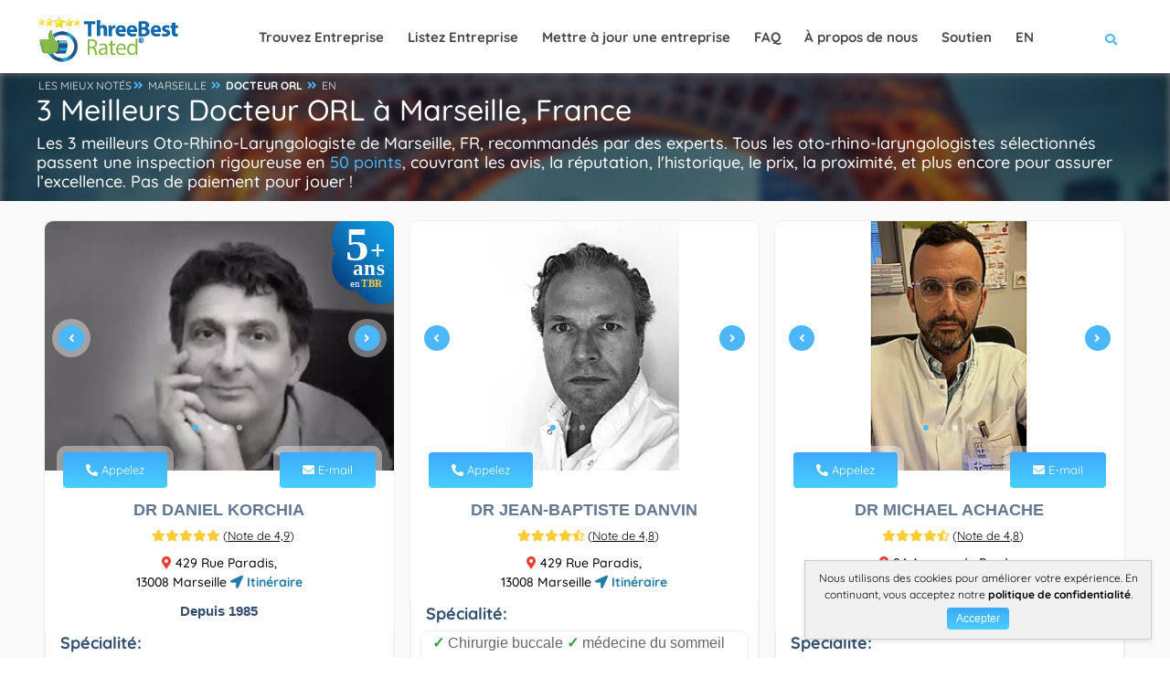

--- FILE ---
content_type: text/html; charset=utf-8
request_url: https://threebestrated.fr/fr-m%C3%A9decins-orl-en-marseille
body_size: 46515
content:
<!DOCTYPE HTML>
<html lang="fr-FR">
<head>
<title>3 Meilleurs Docteur ORL à Marseille, France - Recommandations d'Experts</title>
<meta content="text/html; charset=utf-8" http-equiv="Content-Type">
<meta name="description" content="1. Dr Daniel Korchia 2. Dr Jean-Baptiste DANVIN 3. Dr Michael Achache - Les meilleurs médecins orl de Marseille sélectionnés à l'issue d'une inspection rigoureuse en 50 points.">
<link rel="canonical" href="https://threebestrated.fr/fr-médecins-orl-en-marseille">
<link rel="alternate" hreflang="fr-FR" href="https://threebestrated.fr/fr-m%C3%A9decins-orl-en-marseille">
<link rel="alternate" hreflang="en" href="https://threebestrated.fr/ent-doctors-in-marseille">
<link rel="alternate" hreflang="x-default" href="https://threebestrated.fr/fr-m%C3%A9decins-orl-en-marseille">
<link rel="preconnect" href="https://fonts.gstatic.com">
<link rel="preconnect" href="https://fonts.googleapis.com">
<style>@font-face{font-family:Quicksand;font-style:normal;font-weight:300;font-display:swap;src:url(https://fonts.gstatic.com/s/quicksand/v30/6xKtdSZaM9iE8KbpRA_hJFQNcOM.woff2) format('woff2');unicode-range:U+0102-0103,U+0110-0111,U+0128-0129,U+0168-0169,U+01A0-01A1,U+01AF-01B0,U+1EA0-1EF9,U+20AB}@font-face{font-family:Quicksand;font-style:normal;font-weight:300;font-display:swap;src:url(https://fonts.gstatic.com/s/quicksand/v30/6xKtdSZaM9iE8KbpRA_hJVQNcOM.woff2) format('woff2');unicode-range:U+0100-024F,U+0259,U+1E00-1EFF,U+2020,U+20A0-20AB,U+20AD-20CF,U+2113,U+2C60-2C7F,U+A720-A7FF}@font-face{font-family:Quicksand;font-style:normal;font-weight:300;font-display:swap;src:url(https://fonts.gstatic.com/s/quicksand/v30/6xKtdSZaM9iE8KbpRA_hK1QN.woff2) format('woff2');unicode-range:U+0000-00FF,U+0131,U+0152-0153,U+02BB-02BC,U+02C6,U+02DA,U+02DC,U+2000-206F,U+2074,U+20AC,U+2122,U+2191,U+2193,U+2212,U+2215,U+FEFF,U+FFFD}@font-face{font-family:Quicksand;font-style:normal;font-weight:400;font-display:swap;src:url(https://fonts.gstatic.com/s/quicksand/v30/6xKtdSZaM9iE8KbpRA_hJFQNcOM.woff2) format('woff2');unicode-range:U+0102-0103,U+0110-0111,U+0128-0129,U+0168-0169,U+01A0-01A1,U+01AF-01B0,U+1EA0-1EF9,U+20AB}@font-face{font-family:Quicksand;font-style:normal;font-weight:400;font-display:swap;src:url(https://fonts.gstatic.com/s/quicksand/v30/6xKtdSZaM9iE8KbpRA_hJVQNcOM.woff2) format('woff2');unicode-range:U+0100-024F,U+0259,U+1E00-1EFF,U+2020,U+20A0-20AB,U+20AD-20CF,U+2113,U+2C60-2C7F,U+A720-A7FF}@font-face{font-family:Quicksand;font-style:normal;font-weight:400;font-display:swap;src:url(https://fonts.gstatic.com/s/quicksand/v30/6xKtdSZaM9iE8KbpRA_hK1QN.woff2) format('woff2');unicode-range:U+0000-00FF,U+0131,U+0152-0153,U+02BB-02BC,U+02C6,U+02DA,U+02DC,U+2000-206F,U+2074,U+20AC,U+2122,U+2191,U+2193,U+2212,U+2215,U+FEFF,U+FFFD}@font-face{font-family:Quicksand;font-style:normal;font-weight:500;font-display:swap;src:url(https://fonts.gstatic.com/s/quicksand/v30/6xKtdSZaM9iE8KbpRA_hJFQNcOM.woff2) format('woff2');unicode-range:U+0102-0103,U+0110-0111,U+0128-0129,U+0168-0169,U+01A0-01A1,U+01AF-01B0,U+1EA0-1EF9,U+20AB}@font-face{font-family:Quicksand;font-style:normal;font-weight:500;font-display:swap;src:url(https://fonts.gstatic.com/s/quicksand/v30/6xKtdSZaM9iE8KbpRA_hJVQNcOM.woff2) format('woff2');unicode-range:U+0100-024F,U+0259,U+1E00-1EFF,U+2020,U+20A0-20AB,U+20AD-20CF,U+2113,U+2C60-2C7F,U+A720-A7FF}@font-face{font-family:Quicksand;font-style:normal;font-weight:500;font-display:swap;src:url(https://fonts.gstatic.com/s/quicksand/v30/6xKtdSZaM9iE8KbpRA_hK1QN.woff2) format('woff2');unicode-range:U+0000-00FF,U+0131,U+0152-0153,U+02BB-02BC,U+02C6,U+02DA,U+02DC,U+2000-206F,U+2074,U+20AC,U+2122,U+2191,U+2193,U+2212,U+2215,U+FEFF,U+FFFD}@font-face{font-family:Quicksand;font-style:normal;font-weight:700;font-display:swap;src:url(https://fonts.gstatic.com/s/quicksand/v30/6xKtdSZaM9iE8KbpRA_hJFQNcOM.woff2) format('woff2');unicode-range:U+0102-0103,U+0110-0111,U+0128-0129,U+0168-0169,U+01A0-01A1,U+01AF-01B0,U+1EA0-1EF9,U+20AB}@font-face{font-family:Quicksand;font-style:normal;font-weight:700;font-display:swap;src:url(https://fonts.gstatic.com/s/quicksand/v30/6xKtdSZaM9iE8KbpRA_hJVQNcOM.woff2) format('woff2');unicode-range:U+0100-024F,U+0259,U+1E00-1EFF,U+2020,U+20A0-20AB,U+20AD-20CF,U+2113,U+2C60-2C7F,U+A720-A7FF}@font-face{font-family:Quicksand;font-style:normal;font-weight:700;font-display:swap;src:url(https://fonts.gstatic.com/s/quicksand/v30/6xKtdSZaM9iE8KbpRA_hK1QN.woff2) format('woff2');unicode-range:U+0000-00FF,U+0131,U+0152-0153,U+02BB-02BC,U+02C6,U+02DA,U+02DC,U+2000-206F,U+2074,U+20AC,U+2122,U+2191,U+2193,U+2212,U+2215,U+FEFF,U+FFFD}</style>
<meta property="og:title" content="3 Meilleurs Docteur ORL à Marseille - Recommandations d'Experts">
<meta property="og:type" content="website">
<meta property="og:url" content="https://threebestrated.fr/fr-médecins-orl-en-marseille">
<meta property="og:image" content="https://threebestrated.fr/img/3bestratedbadgefr2026.png">
<meta property="og:site_name" content="ThreeBestRated.fr">
<meta property="og:description"  content="Dr Daniel Korchia - Dr Jean-Baptiste DANVIN - Dr Michael Achache, expert recommandé Les meilleurs Médecins Orl de Marseille triés sur le volet à l'aide de notre propriété exclusive à 50 points.">
<meta name="viewport" content="width=device-width, initial-scale=1.0">
<link rel="preconnect" href="https://ajax.cloudflare.com">
<link rel="preconnect" href="https://cdnjs.cloudflare.com">
<link rel="preconnect" href="https://maxcdn.bootstrapcdn.com">
<link rel="preconnect" href="https://www.google.com">
<link rel="preconnect" href="https://www.google-analytics.com">
<link rel="preconnect" href="https://stats.g.doubleclick.net">
<link rel="preconnect" href="https://maps.googleapis.com">
<link rel="preconnect" href="https://maps.gstatic.com">
<link rel="apple-touch-icon" sizes="180x180" href="/apple-touch-icon.png?v=2">
<link rel="icon" type="image/png" sizes="32x32" href="/favicon-32x32.png?v=2">
<link rel="icon" type="image/png" sizes="16x16" href="/favicon-16x16.png?v=2">
<link rel="manifest" href="/site.webmanifest?v=2">
<link rel="mask-icon" href="/safari-pinned-tab.svg?v=2" color="#4db7fe">
<link rel="shortcut icon" type="image/x-icon" href="/favicon.ico?v=2">
<meta name="msapplication-TileColor" content="#4db7fe">
<meta name="theme-color" content="#4db7fe">
<style> .single-page-link h3{display:inherit;text-decoration:underline}.single-page-link i,.single-page-link:hover h3{color:#4db7fe}.container,.container-fluid,.container-lg,.container-md,.container-sm,.container-xl,.container-xxl{width:100%;padding-right:var(--bs-gutter-x,.75rem);padding-left:var(--bs-gutter-x,.75rem);margin-right:auto;margin-left:auto}.btn.flat-btn,.btn.transparent-btn:hover,.mobile-num:hover,.parallax-section .section-title h1,.parallax-section .section-title p,.sw-btn,.tele-num:hover,footer.business-footer .find-near{color:#fff}.dark-header .nav-holder nav li ul a,a,body{color:#000}.review-closebtn,a{text-decoration:none}@media only screen and (max-width:1064px){.col-list-wrap,.copyright{width:100%}.goto-listing,.main-menu nav ul{display:none}.footer-widget,.video-box{margin-bottom:20px}.copyright{text-align:left;float:left;margin:15px 0;top:15px}}.fa-fw,.fa-li,.pricerange{text-align:center}@media only screen and (max-width:768px){.listing-item{padding:20px 0 0}.footer-widget h3,.footer-widget h4{text-align:center;padding-top:25px}.footer-social{display:inline-flex;float:none;margin-top:15px;margin-left:15px}.footer-social li{margin-left:0;margin-right:23px}.show-search-button span{display:none}.vis-header-search{margin-left:0}.logo-holder{height:20px;top:18px}.logo-holder img{height:40px;width:150px}.sub-footer .about-widget img{float:none}.copyright{text-align:center}}*,.footer-contacts,.single-slider iframe,body{margin:0;padding:0}.single-slider-wrapper .sw-btn,.sw-btn{top:50%}.add-list,.box-item a.gal-link,.btn.flat-btn,.btn.transparent-btn:hover,.card-btn,.card-btn:hover,.close-modal,.color-bg,.color-overlay,.error-wrap form .search-submit,.footer-menu li:before,.fs-map-btn,.header-search-button,.header-sec-link a,.header-social li a:hover,.list-single-main-wrapper .breadcrumbs,.list-widget-social a,.load-more-button,.main-search-button,.map-popup-category,.price-head,.price-link,.search-widget .search-submit,.section-title .breadcrumbs a:before,.slick-dots li.slick-active button,.sw-btn,.to-top,.video-box-btn{background:#4db7fe}.container{max-width:1224px;margin:0 auto;z-index:5}@media (min-width:768px){.container{width:750px}.col-sm-1,.col-sm-10,.col-sm-11,.col-sm-12,.col-sm-2,.col-sm-3,.col-sm-4,.col-sm-5,.col-sm-6,.col-sm-7,.col-sm-8,.col-sm-9{float:left}.col-sm-12{width:100%}.col-sm-11{width:91.66666667%}.col-sm-10{width:83.33333333%}.col-sm-9{width:75%}.col-sm-8{width:66.66666667%}.col-sm-7{width:58.33333333%}.col-sm-6{width:50%}.col-sm-5{width:41.66666667%}.col-sm-4{width:33.33333333%}.col-sm-3{width:25%}.col-sm-2{width:16.66666667%}.col-sm-1{width:8.33333333%}.col-sm-push-12{left:100%}.col-sm-push-11{left:91.66666667%}.col-sm-push-10{left:83.33333333%}.col-sm-push-9{left:75%}.col-sm-push-8{left:66.66666667%}.col-sm-push-7{left:58.33333333%}.col-sm-push-6{left:50%}.col-sm-push-5{left:41.66666667%}.col-sm-push-4{left:33.33333333%}.col-sm-push-3{left:25%}.col-sm-push-2{left:16.66666667%}.col-sm-push-1{left:8.33333333%}.col-sm-push-0{left:auto}}@media (min-width:992px){.container{width:970px}}.row{margin-left:-15px;margin-right:-15px}.col-lg-1,.col-lg-10,.col-lg-11,.col-lg-12,.col-lg-2,.col-lg-3,.col-lg-4,.col-lg-5,.col-lg-6,.col-lg-7,.col-lg-8,.col-lg-9,.col-md-1,.col-md-10,.col-md-11,.col-md-12,.col-md-2,.col-md-3,.col-md-4,.col-md-5,.col-md-6,.col-md-7,.col-md-8,.col-md-9,.col-sm-1,.col-sm-10,.col-sm-11,.col-sm-12,.col-sm-2,.col-sm-3,.col-sm-4,.col-sm-5,.col-sm-6,.col-sm-7,.col-sm-8,.col-sm-9,.col-xs-1,.col-xs-10,.col-xs-11,.col-xs-12,.col-xs-2,.col-xs-3,.col-xs-4,.col-xs-5,.col-xs-6,.col-xs-7,.col-xs-8,.col-xs-9{position:relative;min-height:1px;padding-left:15px;padding-right:15px}.fa-li,.main-header,.sw-btn{position:absolute}.col-xs-1,.col-xs-10,.col-xs-11,.col-xs-12,.col-xs-2,.col-xs-3,.col-xs-4,.col-xs-5,.col-xs-6,.col-xs-7,.col-xs-8,.col-xs-9,.header-search-button,.header-search-input-item,.leave-rating,.leave-rating-title,.left-list{float:left}.center-col-list-wrap,.col-xs-12{width:100%}.col-xs-11{width:91.66666667%}.col-xs-10{width:83.33333333%}.col-xs-9{width:75%}.col-xs-8{width:66.66666667%}.col-xs-7{width:58.33333333%}.col-xs-6{width:50%}.col-xs-5{width:41.66666667%}.col-xs-4{width:33.33333333%}.col-xs-3{width:25%}.col-xs-2{width:16.66666667%}.col-xs-1{width:8.33333333%}.col-xs-push-12{left:100%}.col-xs-push-11{left:91.66666667%}.col-xs-push-10{left:83.33333333%}.col-xs-push-9{left:75%}.col-xs-push-8{left:66.66666667%}.col-xs-push-7{left:58.33333333%}.col-xs-push-6{left:50%}.col-xs-push-5{left:41.66666667%}.col-xs-push-4{left:33.33333333%}.col-xs-push-3{left:25%}.col-xs-push-2{left:16.66666667%}.col-xs-push-1{left:8.33333333%}.col-xs-push-0{left:auto}@media (min-width:1064px){.container{width:1170px}.col-md-1,.col-md-10,.col-md-11,.col-md-12,.col-md-2,.col-md-3,.col-md-4,.col-md-5,.col-md-6,.col-md-7,.col-md-8,.col-md-9{float:left}.col-md-12{width:100%}.col-md-11{width:91.66666667%}.col-md-10{width:83.33333333%}.col-md-9{width:75%}.col-md-8{width:66.66666667%}.col-md-7{width:58.33333333%}.col-md-6{width:50%}.col-md-5{width:41.66666667%}.col-md-4{width:33.33333333%}.col-md-3{width:25%}.col-md-2{width:16.66666667%}.col-md-1{width:8.33333333%}.col-md-push-12{left:100%}.col-md-push-11{left:91.66666667%}.col-md-push-10{left:83.33333333%}.col-md-push-9{left:75%}.col-md-push-8{left:66.66666667%}.col-md-push-7{left:58.33333333%}.col-md-push-6{left:50%}.col-md-push-5{left:41.66666667%}.col-md-push-4{left:33.33333333%}.col-md-push-3{left:25%}.col-md-push-2{left:16.66666667%}.col-md-push-1{left:8.33333333%}.col-md-push-0{left:auto}}.clearfix:after,.clearfix:before,.container:after,.container:before,.row:after,.row:before{content:" ";display:table}.clearfix:after,.container:after,.row:after,.slick-track:after{clear:both}.center-block{display:block;margin-left:auto;margin-right:auto}.show{display:block!important}.hidden{display:none!important;visibility:hidden!important}@media (max-width:767px){.hidden-xs{display:none!important}}@media (min-width:768px) and (max-width:991px){.hidden-sm{display:none!important}}@media (min-width:992px) and (max-width:1199px){.hidden-md{display:none!important}}@media (min-width:1200px){.col-lg-1,.col-lg-10,.col-lg-11,.col-lg-12,.col-lg-2,.col-lg-3,.col-lg-4,.col-lg-5,.col-lg-6,.col-lg-7,.col-lg-8,.col-lg-9{float:left}.col-lg-12{width:100%}.col-lg-11{width:91.66666667%}.col-lg-10{width:83.33333333%}.col-lg-9{width:75%}.col-lg-8{width:66.66666667%}.col-lg-7{width:58.33333333%}.col-lg-6{width:50%}.col-lg-5{width:41.66666667%}.col-lg-4{width:33.33333333%}.col-lg-3{width:25%}.col-lg-2{width:16.66666667%}.col-lg-1{width:8.33333333%}.col-lg-push-12{left:100%}.col-lg-push-11{left:91.66666667%}.col-lg-push-10{left:83.33333333%}.col-lg-push-9{left:75%}.col-lg-push-8{left:66.66666667%}.col-lg-push-7{left:58.33333333%}.col-lg-push-6{left:50%}.col-lg-push-5{left:41.66666667%}.col-lg-push-4{left:33.33333333%}.col-lg-push-3{left:25%}.col-lg-push-2{left:16.66666667%}.col-lg-push-1{left:8.33333333%}.col-lg-push-0{left:auto}.hidden-lg{display:none!important}}.fa,.fab,.far,.fas{-moz-osx-font-smoothing:grayscale;-webkit-font-smoothing:antialiased;display:inline-block;font-style:normal;font-variant:normal;text-rendering:auto;line-height:1}.fa-lg{font-size:1.33333em;line-height:.75em;vertical-align:-.0667em}.fa-xs{font-size:.75em}.fa-sm{font-size:.875em}.fa-1x{font-size:1em}.fa-2x{font-size:2em}.fa-3x{font-size:3em}.fa-4x{font-size:4em}.fa-5x{font-size:5em}.fa-6x{font-size:6em}.fa-7x{font-size:7em}.fa-8x{font-size:8em}.fa-9x{font-size:9em}.fa-10x{font-size:10em}.fa-fw{width:1.25em}.fa-ul{list-style-type:none;margin-left:2.5em;padding-left:0}.fa-ul>li,.slick-slider,a{position:relative}.fa-li{left:-2em;width:2em;line-height:inherit}@-webkit-keyframes fa-spin{0%{-webkit-transform:rotate(0);transform:rotate(0)}to{-webkit-transform:rotate(1turn);transform:rotate(1turn)}}@keyframes fa-spin{0%{-webkit-transform:rotate(0);transform:rotate(0)}to{-webkit-transform:rotate(1turn);transform:rotate(1turn)}}.main-header,.main-register-wrap,.to-top{-webkit-transform:translate3d(0,0,0)}.fa-500px:before{content:"\f26e"}.fa-ad:before{content:"\f641"}.fa-euro-sign:before{content:"\f153"}.fa-address-book:before{content:"\f2b9"}.fa-address-card:before{content:"\f2bb"}.fa-align-center:before{content:"\f037"}.fa-align-justify:before{content:"\f039"}.fa-align-left:before{content:"\f036"}.fa-align-right:before{content:"\f038"}.fa-android:before{content:"\f17b"}.fa-angle-double-down:before{content:"\f103"}.fa-quote-right:before{content:"\f10e"}.fa-angle-double-left:before{content:"\f100"}.fa-angle-double-right:before{content:"\f101"}.fa-angle-double-up:before{content:"\f102"}.fa-angle-down:before{content:"\f107"}.fa-angle-left:before{content:"\f104"}.fa-angle-right:before{content:"\f105"}.fa-angle-up:before{content:"\f106"}.fa-app-store:before{content:"\f36f"}.fa-app-store-ios:before{content:"\f370"}.fa-apple:before{content:"\f179"}.fa-apple-alt:before{content:"\f5d1"}.fa-apple-pay:before{content:"\f415"}.fa-arrow-down:before{content:"\f063"}.fa-arrow-left:before{content:"\f060"}.fa-arrow-right:before{content:"\f061"}.fa-arrow-up:before{content:"\f062"}.fa-at:before{content:"\f1fa"}.fa-award:before{content:"\f559"}.fa-bold:before{content:"\f032"}.fa-book:before{content:"\f02d"}.fa-book-medical:before{content:"\f7e6"}.fa-book-open:before{content:"\f518"}.fa-box:before{content:"\f466"}.fa-box-open:before{content:"\f49e"}.fa-bus:before{content:"\f207"}.fa-bus-alt:before{content:"\f55e"}.fa-calendar:before{content:"\f133"}.fa-calendar-alt:before{content:"\f073"}.fa-calendar-check:before{content:"\f274"}.fa-calendar-plus:before{content:"\f271"}.fa-calendar-times:before{content:"\f273"}.fa-certificate:before{content:"\f0a3"}.fa-check:before{content:"\f00c"}.fa-check-double:before{content:"\f560"}.fa-check-square:before{content:"\f14a"}.fa-clock:before{content:"\f017"}.fa-whatsapp:before{content:"\f232"}.fa-cloudflare:before{content:"\e07d"}.fa-comment:before{content:"\f075"}.fa-comment-alt:before{content:"\f27a"}.fa-comment-medical:before{content:"\f7f5"}.fa-comments:before{content:"\f086"}.fa-copyright:before{content:"\f1f9"}.fa-css3:before{content:"\f13c"}.fa-css3-alt:before{content:"\f38b"}.fa-d-and-d:before{content:"\f38d"}.fa-directions:before{content:"\f5eb"}.fa-edit:before{content:"\f044"}.fa-envelope:before{content:"\f0e0"}.fa-envelope-open:before{content:"\f2b6"}.fa-envelope-open-text:before{content:"\f658"}.fa-envelope-square:before{content:"\f199"}.fa-external-link-alt:before{content:"\f35d"}.fa-external-link-square-alt:before{content:"\f360"}.fa-facebook:before{content:"\f09a"}.fa-facebook-f:before{content:"\f39e"}.fa-facebook-square:before{content:"\f082"}.fa-fly:before{content:"\f417"}.fa-font:before{content:"\f031"}.fa-gg:before{content:"\f260"}.fa-globe:before{content:"\f0ac"}.fa-google:before{content:"\f1a0"}.fa-google-pay:before{content:"\e079"}.fa-google-play:before{content:"\f3ab"}.fa-google-plus:before{content:"\f2b3"}.fa-google-plus-g:before{content:"\f0d5"}.fa-google-plus-square:before{content:"\f0d4"}.fa-h-square:before{content:"\f0fd"}.fa-heading:before{content:"\f1dc"}.fa-heart:before{content:"\f004"}.fa-history:before{content:"\f1da"}.fa-hospital:before{content:"\f0f8"}.fa-hospital-alt:before{content:"\f47d"}.fa-hotjar:before{content:"\f3b1"}.fa-html5:before{content:"\f13b"}.fa-id-card:before{content:"\f2c2"}.fa-id-card-alt:before{content:"\f47f"}.fa-image:before{content:"\f03e"}.fa-images:before{content:"\f302"}.fa-info:before{content:"\f129"}.fa-instagram:before{content:"\f16d"}.fa-instagram-square:before{content:"\e055"}.fa-itunes:before{content:"\f3b4"}.fa-js:before{content:"\f3b8"}.fa-js-square:before{content:"\f3b9"}.fa-tag:before{content:"\f02b"}.fa-key:before{content:"\f084"}.fa-link:before{content:"\f0c1"}.fa-linkedin:before{content:"\f08c"}.fa-linkedin-in:before{content:"\f0e1"}.fa-list:before{content:"\f03a"}.fa-list-alt:before{content:"\f022"}.fa-list-ul:before{content:"\f0ca"}.fa-location-arrow:before{content:"\f124"}.fa-map:before{content:"\f279"}.fa-map-marker:before{content:"\f041"}.fa-map-marker-alt:before{content:"\f3c5"}.fa-marker:before{content:"\f5a1"}.fa-mask:before{content:"\f6fa"}.fa-maxcdn:before{content:"\f136"}.fa-medal:before{content:"\f5a2"}.fa-meh:before{content:"\f11a"}.fa-meh-blank:before{content:"\f5a4"}.fa-mobile:before{content:"\f10b"}.fa-mobile-alt:before{content:"\f3cd"}.fa-page4:before{content:"\f3d7"}.fa-paper-plane:before{content:"\f1d8"}.fa-phone:before{content:"\f095"}.fa-phone-alt:before{content:"\f879"}.fa-phone-square:before{content:"\f098"}.fa-phone-square-alt:before{content:"\f87b"}.fa-plane:before{content:"\f072"}.fa-play:before{content:"\f04b"}.fa-plus:before{content:"\f067"}.fa-plus-square:before{content:"\f0fe"}.fa-procedures:before{content:"\f487"}.fa-pump-medical:before{content:"\e06a"}.fa-registered:before{content:"\f25d"}.fa-rev:before{content:"\f5b2"}.fa-road:before{content:"\f018"}.fa-rupee-sign:before{content:"\f156"}.fa-safari:before{content:"\f267"}.fa-sd-card:before{content:"\f7c2"}.fa-search:before{content:"\f002"}.fa-search-location:before{content:"\f689"}.fa-search-plus:before{content:"\f00e"}.fa-sign:before{content:"\f4d9"}.fa-sign-in-alt:before{content:"\f2f6"}.fa-spinner:before{content:"\f110"}.fa-square:before{content:"\f0c8"}.fa-star:before,.leave-rating label.selected:before,.leave-rating label:hover:before{content:"\f005"}.fa-star-half:before{content:"\f089"}.fa-star-half-alt:before{content:"\f5c0"}.fa-store:before{content:"\f54e"}.fa-store-alt:before{content:"\f54f"}.fa-sun:before{content:"\f185"}.fa-text-height:before{content:"\f034"}.fa-text-width:before{content:"\f035"}.fa-th:before{content:"\f00a"}.fa-th-list:before{content:"\f00b"}.fa-thumbs-down:before{content:"\f165"}.fa-thumbs-up:before{content:"\f164"}.fa-thumbtack:before{content:"\f08d"}.fa-times:before{content:"\f00d"}.fa-trophy:before{content:"\f091"}.fa-tv:before{content:"\f26c"}.fa-twitter:before{content:"\f099"}.fa-twitter-square:before{content:"\f081"}.fa-video:before{content:"\f03d"}.fa-vk:before{content:"\f189"}.fa-dollar-sign:before{content:"\f155"}.fa-weight:before{content:"\f496"}.fa-window-close:before{content:"\f410"}.fa-youtube:before{content:"\f167"}.fa-youtube-square:before{content:"\f431"}@font-face{font-family:"Font Awesome 5 Brands";font-style:normal;font-weight:400;font-display:block;src:url(../webfonts/fa-brands-400.eot);src:url(../webfonts/fa-brands-400.eot?#iefix) format("embedded-opentype"),url(../webfonts/fa-brands-400.woff2) format("woff2"),url(../webfonts/fa-brands-400.woff) format("woff"),url(../webfonts/fa-brands-400.ttf) format("truetype"),url(../webfonts/fa-brands-400.svg#fontawesome) format("svg")}.fab{font-family:"Font Awesome 5 Brands"}@font-face{font-family:"Font Awesome 5 Free";font-style:normal;font-weight:400;font-display:block;src:url(../webfonts/fa-regular-400.eot);src:url(../webfonts/fa-regular-400.eot?#iefix) format("embedded-opentype"),url(../webfonts/fa-regular-400.woff2) format("woff2"),url(../webfonts/fa-regular-400.woff) format("woff"),url(../webfonts/fa-regular-400.ttf) format("truetype"),url(../webfonts/fa-regular-400.svg#fontawesome) format("svg")}.fab,.far{font-weight:400}@font-face{font-family:"Font Awesome 5 Free";font-style:normal;font-weight:900;font-display:block;src:url(../webfonts/fa-solid-900.eot);src:url(../webfonts/fa-solid-900.eot?#iefix) format("embedded-opentype"),url(../webfonts/fa-solid-900.woff2) format("woff2"),url(../webfonts/fa-solid-900.woff) format("woff"),url(../webfonts/fa-solid-900.ttf) format("truetype"),url(../webfonts/fa-solid-900.svg#fontawesome) format("svg")}.fa,.far,.fas{font-family:"Font Awesome 5 Free"}.fa,.fas{font-weight:900}.sw-btn{width:28px;height:28px;line-height:28px;border-radius:100%;z-index:1;cursor:pointer;margin-top:-22px;box-shadow:0 0 0 7px rgba(255,255,255,.4)}#main,body,html{height:100%}.sw-btn.swiper-button-prev{left:15px}.sw-btn.swiper-button-next{right:15px}.business-btn:hover,.sw-btn:hover{background:#2c3b5a}.single-slider img{width:100%;height:auto}.single-slider iframe{width:100%;height:255px}.main-register-wrap{position:fixed;top:0;left:0;width:100%;height:100%;z-index:1000;overflow:auto;background:rgba(0,0,0,.81)}.close-modal,.to-top{height:40px;cursor:pointer}.main-register-holder{max-width:680px;margin:100px auto 50px;position:relative;z-index:5}.business-btn,.margin-top-20{margin-top:10px}.main-register h3{float:left;width:100%;text-align:left;font-size:20px;padding:20px 36px;margin-bottom:20px;font-weight:600;color:#666;border-bottom:1px solid #eee}.main-register h3 span{font-weight:800;font-size:18px;color:#566985;text-transform:uppercase;font-family:Montserrat,sans-serif}.main-register{float:left;width:100%;position:relative;padding:0 0 30px;margin-bottom:50px;background:#fff;border-radius:6px;box-shadow:0 0 60px 0 rgba(0,0,0,.12)}.close-modal{position:absolute;top:14px;right:30px;border-radius:100%;color:#fff;width:40px;line-height:40px;transition:.2s ease-in-out}.btn.color-bg:hover,.close-modal:hover{background:#2f3b59}.btn{padding:12px 30px;border-radius:6px;color:#878c9f;font-weight:600}.btn i{padding-left:10px}.btn.big-btn{font-size: 16px;padding:15px 40px}.card-listing .geodir-category-listing{overflow:hidden;border-radius:10px;border:1px solid #eee}.card-listing .geodir-category-content{z-index:2}.card-listing .year-since{font-weight:600;color:#334e6f}.card-listing .listing-geodir-category,.card-listing .listing-geodir-category-right{top:-20px;padding:10px 25px;color:#fff;border-radius:4px;z-index:5;box-shadow:0 0 0 7px rgba(255,255,255,.4)}.card-listing .geodir-category-content h3,.list-author-widget-contacts li a{color:#334e6f}.listing-item .about-business h4{float:left;margin:10px 0;text-align:left;font-size:18px;font-weight:600;color:#334e6f}.listing-item .about-business p{text-align:left;font-size:16px;color:#334e6f}.card-listing .listing-rating{width:100%;margin-top:5px}.card-listing .geodir-category-location p{color:#666;font-weight:500;font-size:14px;position:relative}.card-listing .geodir-category-location a{font-weight:600;position:relative;font-size:14px}.card-listing .geodir-category-location i{font-size:14px}.card-listing .listing-geodir-category{position:absolute;left:20px}.card-listing .listing-geodir-category-right{position:absolute;right:20px}.col-list-wrap{position:relative;width:100%;background:#f9f9f9;min-height:100vh;z-index:10}.gray-bg{background:#f2f2f2}.box-widget,.box-widget-award{background:#fff;float:left;overflow:hidden}.listing-item{float:left;width:500px;padding:20px 8px 0;margin-bottom:12px}.slick-slide-item{float:left;width:100%}.center-col-list-wrap .listing-item{width:33.3%;margin-bottom:20px}.list-main-wrap,section.parallax-section{padding:1px 0}.section-title .breadcrumbs,article .list-single-main-item{margin-bottom:0}.list-single-main-item-title h3,.list-single-main-item-title h4{color:#334e6f;text-align:left;font-size:18px;font-weight:600}.card-listing .geodir-category-content h3 a:hover,.card-listing .geodir-category-location i,.card-post-content h3 a:hover,.claim-widget-link a,.current-status i,.custom-form label i,.dark-header .nav-holder nav li ul a:hover,.footer-contacts li a:hover,.footer-contacts li i,.footer-social li a,.footer-widget-categories ul i,.info-button:hover,.list-author-widget-contacts li a:hover,.list-author-widget-contacts li span i,.list-single-contacts li i,.list-single-header-contacts li i,.list-single-main-item-title h3 a,.list-single-main-item-title h3 a:hover,.list-single-main-item-title h4 a,.list-single-main-item-title h4 a:hover,.list-single-main-item-title span,.listing-title a:hover,.main-register label i,.main-search-input-item.location a,.map-popup-location-info i,.map-popup-location-phone i,.nav-holder nav li a:hover,.post-link i,.post-link:hover,.reviews-comments-item-link,.section-title .breadcrumbs i,.section-title h1 a,.sectionReviews a span:hover,.sectionReviews span i,.show-search-button i,.team-info h3 a:hover,.team-social li a,section.color-bg .header-sec-link a:hover{color:#4db7fe}.cutomer-reviews{padding:20px}.box-widget .font-14,.box-widget-award .box-widget-content,.cutomer-reviews .review-footer,.cutomer-reviews p,.review-lowerSide p{font-size:16px}.cutomer-reviews .review-footer{color:#666}.cutomer-reviews .review-footer a,.footer-widget-categories ul li a:hover,.review-lowerSide p a,.section-title .section-heading a{color:#4db7fe;font-weight:500}.business-btn{display:inline-flex;color:#fff;justify-content:center;align-items:center;padding:5px 10px;border-radius:5px;font-weight:700;font-size:12px}.business-btn i{height:28px;width:28px;line-height:28px;color:#fff;margin-right:6px}.box-widget{border-radius:10px;border:1px solid #eee;width:100%;margin-bottom:15px}.box-widget-award{border-radius:10px;border:1px solid #999;width:100%;margin-bottom:15px}.pricerange span{margin-right:20px;color:#334e6f;font-weight:700}.pricerange{font-size:14px;font-weight:600;color:#666}.claim-widget-link a,.claim-widget-link span{text-align:left;font-weight:500}.claim-widget-link a:hover{color:#24324f}.claim-widget-link span{color:#878c9f;margin-right:20px}.list-author-widget-contacts{margin-top:30px;padding-bottom:20px;border-bottom:1px solid #eee;float:left;width:100%}.list-author-widget-contacts.list-item-widget-contacts{margin-top:0;border-bottom:0;padding-bottom:0}.list-author-widget-contacts li a,.list-author-widget-contacts li span{text-align:center;font-weight:500}.list-author-widget-contacts li span{min-width:80px}.list-author-widget-contacts li span i{margin-right:7px;font-size:14px}.custom-form,.fl-wrap,.section-title{float:left;width:100%;position:relative}.custom-form input[type=button],.custom-form input[type=email],.custom-form input[type=password],.custom-form input[type=text],.custom-form textarea{float:left;border:1px solid #eee;background:#f9f9f9;width:100%;padding:15px 20px 15px 55px;border-radius:6px;color:#666;font-size:14px;-webkit-appearance:none}.custom-form input,.custom-form textarea{color:#666;font-weight:500;font-size:16px;font-family:Quicksand,sans-serif}.custom-form input::-webkit-input-placeholder,.custom-form textarea::-webkit-input-placeholder{color:#888da0;font-weight:500;font-size:16px;font-family:Quicksand,sans-serif}.custom-form input:-moz-placeholder,.custom-form textarea:-moz-placeholder{color:#888da0;font-weight:600;font-size:14px}.custom-form textarea{height:200px;resize:none;padding:25px 20px;margin-bottom:20px;-webkit-appearance:none}.custom-form input{margin-bottom:20px}.custom-form label{float:left;position:relative;width:100%;text-align:left;font-weight:500;font-size:14px;color:#666}.custom-form label i{padding-right:12px;font-size:14px;position:absolute;margin-top:3px;left:20px}.custom-form .submit-btn,.custom-form button{float:left;outline:0;border:none;cursor:pointer;margin-top:30px;background:0 0;-webkit-appearance:none}.leave-rating-wrap{float:left;margin:30px 0;width:100%}.leave-rating-title{margin-right:10px;font-weight:500;font-size:14px;color:#666;position:relative;top:-3px}#moreText,.footer-menu li:last-child:before,.leave-rating input[type=radio],.main-register-wrap,.slick-arrow.slick-hidden,.slick-slide.slick-loading img,.until-load,nav li ul a:after,nav li ul a:before{display:none}.leave-rating span{font-size:14px;float:right;letter-spacing:4px;color:#facc39;cursor:pointer;transition:.3s}.leave-rating input[type=radio]:checked~label:before,.leave-rating label:hover~label:before,.leave-rating:hover input[type=radio]:checked~label:before{content:"\f005"!important}.main-register .custom-form input[type=email],.main-register .custom-form input[type=password],.main-register .custom-form input[type=text]{padding-left:20px}.reviewStatus-icon-div{border-radius:50%;border:6px solid #fff;max-width:80px;margin-left:35%}.reviewStatus-icon{padding:20px;color:#fff;font-weight:700;font-size:20px}.review-statusMsg{width:320px;display:block;margin:50px auto;text-align:center;font-family:'Source Sans Pro',sans-serif}.review-statusMsg h3,.review-statusMsg h4{margin-top:2em;text-transform:uppercase;letter-spacing:2px;font-size:20px;font-weight:700;text-align:center}.review-upperSide{padding:2em;display:block;color:#fff;border-top-right-radius:8px;border-top-left-radius:8px}.success-color{background-color:#8bc34a}.error-color{background-color:#c14949}.review-lowerSide{padding:2em 2em 5em;background:#f9f9f9;display:block;border-bottom-right-radius:8px;border-bottom-left-radius:8px}.review-closebtn{position:relative;top:1.5em;background:#4db7fe;color:#fff;margin:auto;padding:.8em 3em;-webkit-box-shadow:0 15px 30px rgba(50,50,50,.21);-moz-box-shadow:0 15px 30px rgba(50,50,50,.21);box-shadow:0 15px 30px rgba(50,50,50,.21);border-radius:25px;border:none;cursor:pointer;-webkit-transition:.4s;-moz-transition:.4s;-o-transition:.4s;transition:.4s}.review-closebtn:hover{-webkit-box-shadow:0 15px 30px rgba(50,50,50,.41);-moz-box-shadow:0 15px 30px rgba(50,50,50,.41);box-shadow:0 15px 30px rgba(50,50,50,.41);-webkit-transition:.4s;-moz-transition:.4s;-o-transition:.4s;transition:.4s;background:#2f3b59}footer .footer-widget img{margin-bottom:15px;margin-right:10px}footer.business-footer{float:left;width:100%;position:relative;padding:10px 0 0;z-index:50;overflow:hidden}footer.business-footer .find-near{font-size:24px;padding:10px 0}.footer-widget-categories ul li a,footer.business-footer .footer-widget-categories ul li{color:#fff;font-size:14px;padding:5px;text-align:left}.footer-widget h3,.footer-widget h4{font-size:17px;float:left;text-align:left;width:100%;margin-bottom:30px;color:rgba(255,255,255,.71);font-weight:900;border-bottom:1px solid rgba(255,255,255,.11);padding-bottom:25px}.copyright,.footer-contacts li{font-size:13px;font-weight:500}.copyright{display:inline-block;text-align:center;color:rgba(255,255,255,.61);position:relative}.footer-social li{float:left;margin-left:23px}.footer-social li a{float:left;border-left:none;font-size:16px}.footer-social li a:hover{color:#999}.footer-menu li{float:left;text-align:left;padding-right:16px;position:relative}.footer-menu li:before{content:'';position:absolute;top:50%;margin-top:-1px;width:4px;height:4px;right:6px;border-radius:100%}.footer-menu li a{color:#eee;font-size:10px;font-weight:500;letter-spacing:2px;text-transform:uppercase;font-family:Montserrat,Helvetica,Arial,sans-serif}.footer-menu li a:hover{color:rgba(255,255,255,.41)}.sub-footer .about-widget img{float:left;width:120px;height:auto}.footer-contacts{border-top:1px dashed rgba(255,255,255,.21)}.footer-contacts li{float:left;width:100%;text-align:left}.footer-contacts li a,.footer-contacts li span{color:rgba(255,255,255,.51)}.footer-contacts li a{color:rgba(255,255,255,.81);padding-left:4px}.footer-contacts li i{padding-right:4px}.to-top{position:fixed;bottom:60px;right:50px;width:40px;color:#fff;line-height:40px;font-size:17px;background:#292929;z-index:116;display:none;border-radius:3px;box-shadow:0 0 0 7px rgba(255,255,255,.2)}.color-bg-link:hover,.to-top:hover{background:#2c3b5a;color:#fff}@media only screen and (max-width:1324px){.goto-listing{display:none}.show-search-button{display:block}.vis-header-search{display:none;position:absolute;left:20px;top:100px;border-radius:30px;box-shadow:0 0 0 7px rgba(0,0,0,.2)}}@media only screen and (max-width:1064px){.goto-listing,.main-menu nav ul{display:none}.main-menu{position:absolute;top:80px;right:-20px;width:300px;z-index:50;padding:15px 10px;background:#fff;border-bottom-left-radius:6px;border-left:1px solid #eee;border-bottom:1px solid #eee;visibility:hidden;opacity:0}.footer-widget,.video-box{margin-bottom:20px}.col-list-wrap{overflow:hidden;width:100%}.copyright{text-align:left;float:left;width:100%;margin:15px 0;top:15px}}@media only screen and (max-width:768px){.listing-item{padding:20px 0 0}.footer-widget h3,.footer-widget h4{text-align:center;padding-top:25px}.goto-listing{display:block}.section-title .section-heading{font-size:14px}.section-title h1{font-size:26px}.center-col-list-wrap .listing-item,.listing-item,.price-item{width:100%}.footer-social{display:inline-flex;float:none;margin-top:15px;margin-left:15px}.footer-social li{margin-left:0;margin-right:23px}.show-search-button span{display:none}.vis-header-search{margin-left:0}.logo-holder{height:20px;top:18px}.logo-holder img{height:40px;width:150px}.sub-footer .about-widget img{float:none}.copyright{text-align:center}}.center-header .header-inner .show-search-button,.slick-initialized .slick-slide,.slick-slide img,.slick-slider,article,details,footer,header,menu,nav,section{display:block}@media only screen and (-webkit-min-device-pixel-ratio:2){.bg{background-attachment:scroll!important;-webkit-background-size:cover;background-position:center}}.listing-rating i{color:#facc39}.gradient-bg,.listing-geodir-category,.listing-geodir-category-right,.nav-holder nav li a:before{background-color:#3eaafd;background:-webkit-gradient(linear,0 0,0 100%,from(#3eaafd),to(#49ceff));background:-webkit-linear-gradient(top,#3eaafd,#49ceff);background:-moz-linear-gradient(top,#3eaafd,#49ceff);background:-ms-linear-gradient(top,#3eaafd,#49ceff);background:-o-linear-gradient(top,#3eaafd,#49ceff)}.content,.dark-header,body{background:#fff}a,address,big,body,dd,div,dl,dt,em,fieldset,font,form,h1,h2,h3,h4,h5,h6,html,iframe,img,ins,label,li,p,q,s,span,sub,sup,th,tt,ul{border:none;outline:0;font-weight:inherit;font-style:inherit;font-size:100%;font-family:inherit;vertical-align:baseline;text-decoration:none;margin:0;padding:0}blockquote:after,blockquote:before,q:after,q:before{content:""}*{-webkit-box-sizing:border-box;-moz-box-sizing:border-box;box-sizing:border-box}ul{list-style:none}blockquote,q{quotes:none}.slick-list:focus,:focus{outline:0}img{border:0;-ms-interpolation-mode:bicubic;vertical-align:middle}canvas,video{max-width:100%}.slick-slider{-moz-box-sizing:border-box;box-sizing:border-box;-webkit-user-select:none;-moz-user-select:none;-ms-user-select:none;user-select:none;-webkit-touch-callout:none;-khtml-user-select:none;-ms-touch-action:pan-y;touch-action:pan-y;-webkit-tap-highlight-color:transparent}html{overflow-x:hidden!important}body{font-weight:400;font-size:13px;text-align:center;font-family:Quicksand,sans-serif}#main{width:100%;position:absolute;top:0;left:0}#wrapper,.container,.content{width:100%;position:relative}#wrapper{float:left;z-index:5;padding-top:80px}.content{z-index:4;float:left}.bg,.overlay{position:absolute;height:100%;width:100%;left:0;top:0}.overlay{background:#000;opacity:.5;z-index:2}.bg{z-index:1;background-size:cover;background-attachment:scroll;background-position:center;background-repeat:repeat;background-origin:content-box}.main-header{top:0;left:0;width:100%;z-index:100;box-shadow:0 0 8px 0 rgba(0,0,0,.12);padding:0 0 6px;height:80px}.center-header .header-inner{max-width:1224px;margin:0 auto;position:relative}.center-header .header-search{display:none;position:absolute;border-radius:30px;box-shadow:0 0 0 7px rgba(0,0,0,.2)}.logo-holder{float:left;position:relative;top:18px;height:30px}.logo-holder img{height:50px;width:180px}.play-btn-overlay{top:-150px;position:relative;background:rgba(0,0,0,.5);color:#fff;font-size:20px;padding:8px 22px;border-radius:8px}.play-btn-overlay:hover{color:#fff;background:red}.vis-header-search{float:left;margin-left:30px;position:relative;top:20px}.header-search-input-item input{border:1px solid #eee;height:40px;line-height:40px;padding:0 20px;float:left;width:200px;color:#2f3b59}.header-search-input-item input::placeholder{color:#2f3b59;opacity:1}.header-search-input-item input:-ms-input-placeholder{color:#2f3b59}.header-search-input-item input::-ms-input-placeholder{color:#2f3b59}.header-search-input-item{border-top-left-radius:20px;border-bottom-left-radius:20px;overflow:hidden;background:#fff}.show-search-button{display:none;color:#fff;position:relative;margin-left:20px;cursor:pointer;font-weight:600;padding-left:18px}.show-search-button:before{content:'';position:absolute;left:0;top:-6px;bottom:-6px;width:1px;background:rgba(255,255,255,.21)}.show-search-button i{padding-right:8px}.header-search-button{height:40px;border:none;color:#fff;line-height:40px;border-top-right-radius:20px;border-bottom-right-radius:20px;padding:0 30px;cursor:pointer}.nav-holder{float:right;position:relative;top:18px;margin-right:30px;opacity:1;right:0;visibility:visible}.nav-holder nav{position:relative;float:right}.nav-holder nav li{float:left;position:relative;margin-left:6px;height:70px}.nav-holder nav li a{float:left;padding:10px;font-size:15px;font-style:normal;font-weight:800;text-transform:none;line-height:25px;letter-spacing:0;color:#494949;transition:.1s linear}.nav-holder nav li a:before{content:'';position:absolute;bottom:-19px;left:0;right:0;height:4px;border-radius:4px;display:none}.nav-holder nav li a i{padding-left:6px;transition:.2s linear}.nav-holder nav li a:hover i{transform:rotateX(180deg)}.nav-holder nav li ul a{color:#566985;float:left;width:100%;font-weight:500;text-align:left;padding:5px 15px}.nav-button-wrap{float:right;height:38px;width:38px;cursor:pointer;position:relative;border-radius:4px;top:24px;margin-right:16px;display:none}.nav-button{position:absolute;top:50%;left:50%;width:22px;height:20px;margin-left:-11px;margin-top:-6px}section{float:left;width:100%;position:relative;padding:80px 0;overflow:hidden;background:#fff;z-index:1}section.no-top-padding{padding:0}section.no-pading{padding-bottom:0}.about-business h4,p{padding-bottom:10px}section.parallax-section .bg{height:110%;top:0}.section-title .section-heading{margin-top:10px;font-size:18px;color:#fff;font-weight:500}.section-title .section-heading a:hover{font-weight:600;color:#4db7fe}.section-title .breadcrumbs a,.section-title .breadcrumbs span{color:rgba(255,255,255,.71);display:inline-block;padding:2px;position:relative;font-weight:500}.section-title .breadcrumbs a:hover,.section-title .breadcrumbs span{color:#fff;font-weight:600}.section-title h1{font-size:32px;font-weight:500}.goto-listing{padding-top:20px;display:none}[dir=rtl] .slick-slide{float:right}.box-widget .box-widget-content .specialties,.card-listing .year-since,.description,.insurance-button,.pricerange{font-family:'Open Sans',Arial,helvetica,sans-serif}.about-business p,.clamp-services{-webkit-box-orient:vertical;display:-webkit-box;overflow:hidden}.insurance-div,.readMoreLink,.serving-location-icon1,.slick-list.dragging{cursor:pointer}.card-listing .geodir-category-location{padding:5px 0  2px;text-align:center;font-size:14px;width:100%;margin-top:5px;margin-bottom:15px;font-weight:500}.list-single-main-item,.main-register .h4{margin-bottom:20px;border-bottom:1px solid #eee}.card-listing .geodir-category-content h3{font-family:Roboto,arial,helvetica,sans-serif;font-size:18px;text-align-last:center;margin-bottom:auto;color:#334e6fc4;width:100%;text-align:center;font-weight:600}.list-single-main-item{padding:0 10px 7px;background:#fff;border-left:1px solid #eee;border-right:1px solid #eee}.box-widget .box-widget-content .specialties{float:none;line-height:25px;font-weight:500;font-size:16px;padding:0;text-align:left;color:#666}.card-listing .geodir-category-content{padding:30px 20px 0;background:#fff}.box-widget-content{float:left;width:100%;position:relative;padding:0 12px}.list-single-main-item-title{margin:0 0 5px}.current-status{float:left;width:100%;text-align:center;font-weight:500;color:#334e6f;font-size:16px;margin-top:10px;margin-bottom:10px}.claim-widget-link{padding-top:0;text-align:right;margin-top:5px;margin-bottom:10px;border-top:0 solid #eee}.list-author-widget-contacts li{float:left;width:100%;margin-bottom:0;font-size:16px}.list-author-widget-contacts.list-item-widget-contacts li{border-bottom:1px solid #eee;padding-bottom:12px;padding-top:12px}.insurance button{color:#334e6fc4!important}.claim-price-wdget a{color:#2a8fbd!important;font-family:'Open Sans',Arial,helvetica,sans-serif!important}.tooltip-inner{max-width:322px;width:fit-content;border-radius:11px;padding:15px;font-size:14px}.clamp-services{-webkit-line-clamp:4;padding-bottom:0}.insurancetab{display:none;opacity:0;transition:opacity .3s}.insurancetab.show{display:block;opacity:1}.insurance{display:flex;align-items:center;text-align:center;font-weight:600;color:green;gap:0}.insurance-div{font-size:17px;color:#334e6fc4}.serving-locations,p{line-height:24px;color:#fff}.tell-button{background:#1f93c8}.serving-locations-body{margin-top:10px;display:block}.serving-locations{display:block;opacity:0;visibility:hidden;transform:translateY(-10px);width:333px;height:auto;font-size:16px;font-weight:600;background-color:#585858;position:absolute;top:100%;text-align-last:start;border-radius:10px;left:-2%;z-index:9999;padding:16px;transition:opacity .3s,transform .3s}.des,.pr{height:16px}.des{font-weight:500;width:264px}.pr,.price-header{font-weight:700}.pr{width:42px}#readmoredescription{max-height:none;float:none;position:static;padding:0;overflow:visible;background:0 0}.listing-item .about-business{padding:14px 20px 16px;background-color:#fcf8e3}.description{height:auto;padding:2px;font-style:italic;transition:height .5s,transform .5s}.geodir-category-location{margin-bottom:8px!important}.geodir-category-content{text-align-last:center!important}.item-title.fl-wrap{height:10px}.about-business p{-webkit-line-clamp:9;padding-bottom:0}.readMoreLink{font-size:14px!important;color:#0a4cd1!important;font-weight:600}.card-listing .year-since{padding:0px 0 15px;font-size:15px}.insurance-button{border:unset;box-shadow:unset!important;width:176px;background:#faebd700;background-color:unset!important;color:#334e6fc4;font-size:17px;padding:0}@media only screen and (max-width:600px){.tooltip-custom{width:335px!important;inset:auto auto 0px 34px!important}}h3[data-position=business1],h3[data-position=business2],h3[data-position=business3]{text-align:center!important}.pricerange>table{width:inherit}.footer-app-logos{margin-top:-34px}.footer-menu{margin-top:12px}.footer-contacts li{padding:12px 0}.sub-footer{margin-top:0;background:#24324f;padding:0 0 10px}.copyright{margin:4px 0;top:6px}.footer-social{margin-left:0}@media only screen and (max-width:768px){.footer-app-logos{margin-top:10px}.footer-menu{margin-top:5px}.logo-holder img{height:55px;width:194px}.logo-holder{height:20px;top:14px}}.footer-widget{margin-bottom:10px}@media only screen and (max-width:1064px){.footer-app-logos{margin-top:8px}}.dark-footer{background:#112142}.list-widget-social-media{display:inline-block;padding-bottom: 10px;margin:5px 0}@media only screen and (max-width:540px){.list-single-header-contacts li,.listing-item,.team-box{width:100%}.list-single-header-item h2{font-size:34px}header.main-header{padding:0}}.show-search-button{float:right;margin-right:22px;top:34px}.main-menu{right:0}.center-header .header-search{right:20px;left:unset;top:90px}input,select,textarea{font-size:16px!important}#g-recaptcha-response{display:block!important;position:absolute;margin:-78px 0 0!important;width:302px!important;height:76px!important;z-index:-999999;opacity:0}@supports (-webkit-touch-callout:none){@media screen and (max-width:700px){iframe[title*=recaptcha]{transform:scale(.6);-webkit-transform:scale(.6);margin-left:0}}}.sectionReviews a span{font-weight:500;font-size:14px;margin-left:4px}.sectionReviews{justify-content: center;display: flex;gap: 6px;margin-bottom:14px;margin-top:6px;padding:8px 0;border-radius:10px;border:1px solid #eee}.tick-mark{color:#339d3a;font-weight:600;font-size:16px}.main-register .h4{float:left;width:100%;font-size:20px;padding:20px 30px;font-weight:600;color:#666;text-align:left!important}@media (max-width:768px){#header-banner{background-image:linear-gradient(340deg,#4db7fe 10%,#2c3b5a 90%)!important}}#header-banner{background-image:url('https://threebestrated.fr/assets/banner/webp/banner-france.webp'),linear-gradient(340deg,#4db7fe 10%,#2c3b5a 90%);filter:blur(4px)}.section-title{text-align:left!important;padding:10px}.slick-dots li,.slick-list{padding:0;position:relative}.box-widget,.clamp-services,.find-near,.footer-app-logos,.price-table td,.section-title h1{text-align:left}.card-listing .geodir-category-location a,.card-listing .geodir-category-location i{color:#247ba3}.slick-slide.dragging img{pointer-events:none}.slick-loading .slick-slide,.slick-loading .slick-track{visibility:hidden}.slick-vertical .slick-slide{display:block;height:auto;border:1px solid transparent}.slick-slide{display:none;float:left;height:100%;min-height:255px}.slick-list{display:block;overflow:hidden;margin:0}.slick-slider .slick-list,.slick-slider .slick-track{-webkit-transform:translate3d(0,0,0);-moz-transform:translate3d(0,0,0);-ms-transform:translate3d(0,0,0);-o-transform:translate3d(0,0,0);transform:translate3d(0,0,0)}.slick-track{position:relative;top:0;left:0;display:block}.slick-track:after,.slick-track:before{display:table;content:''}.slick-dots{position:absolute;bottom:40px;left:0;width:100%}.slick-dots li{display:inline-block;width:10px;height:10px;margin:0 3px;cursor:pointer}.slick-dots li button{font-size:0;line-height:0;display:block;width:6px;height:6px;cursor:pointer;color:transparent;border:0;outline:0;background:rgba(255,255,255,.51);border-radius:100%}.price-table{border:none}.btn.transparent-btn,.cluster div:before,.header-search-select-item .nice-select:after,.list-author-widget-text .btn,.listing-view-layout li a.active,.log-out-btn,.main-search-input-item .nice-select:after,.rangeslider__handle,blockquote{border-color:#4db7fe}blockquote{padding:10px 20px;margin:0 0 20px;font-size:17.5px;border-left:15px solid #4db7fe;position:relative}blockquote .quotes-icon{text-decoration:inherit;position:absolute;color:#ccc;bottom:3px;font-size:43px;right:6px;opacity:.4},blockquote{border:none;outline:0;font-weight:inherit;font-style:inherit;font-size:100%;font-family:inherit;vertical-align:baseline;text-decoration:none;margin:0;padding:0}blockquote p{font-family:Georgia,"Times New Roman",Times,serif;font-style:italic;color:#494949}p{font-size:12px;font-weight:500}.business-footer .container p{padding-bottom:0;text-align:left}.footer-social{margin-top:12px;float:left}.h1,.h2,.h3,.h4,.h5,.h6,body,h1,h2,h3,h4,h5,h6{line-height:1.5}.nav-button span{float:left;width:100%;height:2px;background:#fff;margin-bottom:4px;border-radius:4px;transition:.2s linear}.copyright,.nav-button-wrap{display:block}.vismobmenu{opacity:1;right:0;visibility:visible}  .nav-button-wrap{display:none}@media only screen and (max-width:768px){.nav-holder{opacity:0}.main-menu{display:none}.section-title .section-heading{font-size:14px}.section-title h1{font-size:26px}}@media only screen and (max-width:1064px){.nav-button-wrap{display:block}.menusb a{float:left;width:100%;padding:8px 5px;position:relative;font-weight:700;font-size:15px;color:#566985;line-height:20px;text-align:left}.main-menu .menusb ul{display:block;float:left;position:relative;width:100%}.menusb li{margin:0;float:left;width:100%;position:relative;overflow:hidden;padding:0 20px}}h1{line-height:31.2px}.section-heading{line-height:1.2}.section-title{text-align:left!important;padding:10px}.price-table tbody,.price-table tr{border-color:#faebd700}.section-title{padding:2px 0px 10px}.price-table tr{line-height:1.3}.box-widget-discount{background:#fff;border-radius:10px;border:2px dotted #999;overflow:hidden;float:left;width:100%;margin-bottom:15px}.box-widget-award .box-widget-content,.box-widget-discount .box-widget-content{font-size:16px}.box-widget-content,.breadcrumbs,.business-footer,.geodir-category-content,.list-author-widget-contacts,.opening-hours .current-status,.pricerange,h1,h2{text-align:left!important}  footer.business-footer p, .footer-contacts li span {color: #ffffff !important;}.ms-auto {margin-left: auto !important;}
  .list-widget-social-media .social-whatsapp-gradient{background-color:#5bfa7a;background:-webkit-gradient(linear,0 0,0 100%,from(#5bfa7a),to(#28d347));background:-webkit-linear-gradient(top,#5bfa7a,#28d347);background:-moz-linear-gradient(top,#5bfa7a,#28d347);background:-ms-linear-gradient(top,#5bfa7a,#28d347);background:-o-linear-gradient(top,#5bfa7a,#28d347)}   .Direction-div,.direction-sec{flex-direction:row;display:flex}.Direction-div .dir-sec-h4,.serving-loc .dir-sec-h4{color:#2a8fbd;margin-right:4px;font-family:'Open Sans',Arial,helvetica,sans-serif;font-weight:600;font-size:14px}.direction-sec-tooltip{max-width:320px}.tooltip-inner{border-radius:11px;padding:15px;font-size:14px;width:max-content!important;place-content:center!important}.card-listing .year-since{padding:8px 0 10px}.direction-sec{margin-top:0;margin-bottom: 9px;padding:0 8px;align-items:center;height:23px;width:100%;place-content:baseline}.Direction-div{width:auto}.Direction-div i{padding:17px 3px 18px 0}.Direction-div .dir-sec-h4{padding:12px 0}.serving-loc .dir-sec-h4{padding:0;border:unset;box-shadow:unset!important;width:auto;background:#faebd700;background-color:unset!important}.serving-loc{margin-left: auto;width:auto;display:flex;flex-direction:row;justify-content:flex-end}.serving-loc .loc-icon{width:17px;height:15px;margin:1px 0 0}.secondary-heading{padding:3px 0 9px}.Direction-div a,.serving-loc h4{padding:13px 0 15px!important}.direction-sec h4,.direction-sec i,.loc-icon{color:#2a8fbd!important}@media (min-width:790px) and (max-width:1000px){.Direction-div h4,.serving-loc h4{font-size:11px!important}}.list-widget-social-media{margin: 0px 0 8px 0px;}
   .card-listing .year-since {padding: 0px 0 10px;}.claim-price-wdget a{color: #23799F !important}.pricerange {color: #595959 !important}.review-lowerSide p{color: #625e5e;}.anger-tag[data-target="write-review"] {font-size:14px;}.anger-tag,.pointer-style{cursor:pointer}.anger-tag{color:#000;font-weight: 500;}.list-item-widget-contacts .anger-tag{color:#334e6f} .anger-tag:hover{color:#4db7fe}.insurance svg{margin-right: 3px!important}#gdpr-popup{position:fixed;bottom:20px;right:20px;background-color:#f1f1f1;padding:10px;border:1px solid #ccc;box-shadow:0 2px 5px rgb(0 0 0 / .1);z-index:1000;max-width:300px;font-size:12px;display:none}#gdpr-popup button{background-color:#4DB7FE;color:#fff;border:none;padding:5px 10px;border-radius:4px;margin-top:5px;cursor:pointer;font-size:12px}.tooltip.show{opacity:1;}span[data-target="write-review"] i.fas.fa-edit {margin-right: 5px;}</style>
<script>
         let bus1labels = [];
         let bus1data = [];
         let bus2labels = [];
         let bus2data = [];
         let bus3labels = [];
         let bus3data = [];
         var ISser_loc = false;
      </script>
<style>
         @media only screen and (max-width:768px){.header-search-button{padding:0 20px}.header-search-input-item input{width:160px}}.discount-tab{line-height: 18px}#gdpr-popup {max-width: 380px;}.clamp-services {-webkit-line-clamp: 8;padding-bottom: 0;}
      /*Review gatting fix*/
      .swiper-button-next.sw-btn.nxt-frame.exp-badge{width:92px;box-shadow:0 0 0 7px rgb(255 255 255 / 0%);top:8%;right:0}.exp-badge{cursor:default;top:8%;right:0;width:92px;height:28px;z-index:120;margin-top:-22px;position:absolute;background:#4db7fe00}.label,.price{white-space:nowrap}.des{font-weight:500!important;padding-top:0;font-size:15px;max-width:fit-content}.pr,.price{font-weight:700}.pricerange span{margin-right:0}td.price-header{padding:13px 0 0;font-size:16px}.price-table .has-price-header{border-bottom:0 solid #00000014;margin-top:6px}.price-table .pr{text-align:right!important;width:auto}.price-table{width:100%;border-collapse:collapse}.price-line{display:flex;align-items:center;gap:8px;width:100%}.price-row{align-items:baseline;display:flex;justify-content:space-between;padding:0;color:#333;line-height:1.6}.des{white-space:pre-wrap;margin-right:8px}.price-header{font-size:16px}.split{flex-grow:1;border-bottom:3px dotted #cdc2c2cc;margin-right:6px!important;margin-left:6px;height:0}@media (max-width:415px){.split{margin-right:0!important;margin-left:0}}.pr{white-space:nowrap;font-size:15px}.des,.pr{height:auto}.claim-price-wdget.fl-wrap{margin-top:0!important}.about-business.about-second{padding:7px 20px 10px}.listing-item .about-business.about-first{padding:14px 20px 0}.read-less-span{color:#0a4cd1;font-size:14px;font-style:normal;font-weight:600;font-family:Quicksand,sans-serif;cursor:pointer}.listing-item .about-business.about-first p{-webkit-line-clamp:9;padding-bottom:0}.listing-item .about-business.about-second p{-webkit-line-clamp: unset;}.chart-content{width:100%;display:flex;justify-content:center}canvas.pie_chart{padding:0;border-radius:50%;background:#fff}.piechart-div{width:86%}.legend-item{text-align:left;padding:0 7px;font-style:italic;font-size:13px;font-weight:500;cursor:pointer}.modal-inspection-points .review-footer{color:#666}hr:not([size]){height:1px}hr{margin:1rem 0;color:inherit;background-color:currentColor;border:0;opacity:.25}.modal-inspection-points span.h4{padding:0 31px;border-bottom:0;margin-bottom:0;font-style:italic;font-weight:500;font-size:15px}.total_p span{font-weight:600;color:red}.custom-legend{grid-template-columns: repeat(3, 1fr);margin-top:5px;gap:2px}.modal-inspection-points .cutomer-reviews{padding:0 20px}@media (max-width:691px){.piechart-div{width:100%}.custom-legend{padding:0;margin-top:25px}.legend-item{padding:0 14px}.modal-inspection-points span.h4{margin-bottom:15px!important}}.modal-inspection-points .pie_charts .bus_name{font-weight:800;color:#334e6fc4;font-size:16px;margin-bottom:5px;font-family:Roboto,arial,helvetica,sans-serif}.ratings-stars{display:flex;align-items:center;justify-content:center;gap: 3px;}.inspection-btn,.swimmeref a,.swimmeref span{/*      display:none*/}.listing-rating.ratings-stars>i.fa-star:first-child{margin-left:8px!important}.ratings-stars>i.fas:first-of-type{margin-left:5px}.ratings-stars>i.fas:last-of-type{margin-right:3px}.legend-item{width:max-content}@media (min-width:437px) and (max-width:691px) {.custom-legend {grid-template-columns: repeat(2, 1fr);}}@media (max-width: 437px) {.custom-legend {justify-items: left;grid-template-columns: repeat(1, 1fr);}}.rev-count{letter-spacing: 1px;}.cutomer-reviews .listing-rating{justify-content: left;}.cutomer-reviews .listing-rating.ratings-stars>i.fa-star:first-child{margin-left: 0px !important;}.fa-pinterest:before{content:"\f0d2"}.fa-threads:before{content:"\e619"}.fa-reply:before{content:"\f3e5"}.threads-icon{width: 15px;fill: #4db7fe;margin-bottom: 4px;}.threads-icon:hover{fill:#999;}.reply-btn{cursor: pointer;float: right;font-family: Quicksand, sans-serif;margin: 5px 50px 1px 5px;font-style: initial;color: #4db7fe;font-weight: 500;}.main-register .h4{padding: 20px 70px 20px 30px;}@media (max-width: 400px) {.main-register .h4 {padding: 20px 50px 20px 30px;margin-top: 0px!important;}}.tbr-score{text-decoration: underline;}.write-review-footer{padding: 0px;}.tbr-review-intro,.tbr-review-list{padding:14px;text-align:left}.tbr-review-intro,.tbr-review-list,.tbrspanc,.tbrspanhead{text-align:left}.tbr-review-container{color:#333;line-height:1.6}h3.tbr-review-heading{float:left;width:100%;text-align:left;font-size:20px;padding:0;margin-bottom:20px;font-weight:600;margin-top:0;color:#666;border-bottom:0 solid #eee!important}.tbr-review-divider{border:none;border-top:2px solid #767676;margin-bottom:20px;margin-top:30px}.tbr-review-heading{font-size:22px;margin-bottom:15px;color:#1c3d7a;font-weight:600}.tbr-review-intro{float:left}.tbr-review-list{list-style:none;margin:0}.tbr-review-list li{position:relative;margin-bottom:12px;padding-left:25px;font-size:15px;display:inline-flex}.tbr-review-list li::before{content:"✔";position:absolute;left:0;top:0;color:#1c7d43;font-size:16px;line-height:1.4}.tbr-review-note{font-style:italic;background:#f0f85d59;padding:12px 15px;border-left:6px solid #eccc44;border-radius:6px;font-size:15px;font-weight:800;color:#000}.tbrspanhead{min-width:165px}.custom-form .submit-btn,.custom-form button{margin-top:20px}.rev-acc-span{color:#4db7fe;font-weight:600}@media (max-width:768px){.tbr-review-list{padding:0}.tbr-review-list li{padding-left:0}.tbr-review-list li::before{content:none}}#add-review .review-statusMsg{margin:90px auto}.tbr-review-note a{color: rgb(4 91 255);cursor: pointer;}.anger-tag{font-size: 13px;}
      /*END Review gatting fix*/
      </style>
</head>
<body>
<div id="main">
<header class="main-header dark-header center-header sticky">
<div class="header-inner">
<div class="logo-holder">
<a href="https://threebestrated.fr/">
<img src="[data-uri]
" alt="ThreeBestRated.fr" title="ThreeBestRated.fr" height="50" width="180">
</a>
</div>
<div class="header-search vis-header-search">
<form action="https://threebestrated.fr/search.html" id="siq_searchForm">
<div class="header-search-input-item">
<input type="search" placeholder="Cherchez ici..." value="" name="q">
</div>
<button class="header-search-button" type="submit">RECHERCHEZ</button>
</form>
</div>
<div class="nav-button-wrap color-bg">
<div class="nav-button">
<span></span><span></span><span></span>
</div>
</div>
<div class="show-search-button"><i class="fa fa-search"></i></div>
<div class="nav-holder main-menu">
<nav>
<ul>
<li><a href="https://threebestrated.fr" onclick="triggerSearch(event)">Trouvez Entreprise</a></li>
<li><a href="https://threebestrated.fr/submit-business-fr?reason=new" title="Liste des entreprises">Listez Entreprise</a></li>
<li><a href="https://threebestrated.fr/submit-business-fr?reason=update" title="Mettre à jour l'entreprise">Mettre à jour une entreprise</a></li>
<li><a href="https://threebestrated.fr/faqs-fr" title="Questions fréquemment posées">FAQ</a></li>
<li><a href="https://threebestrated.fr/about-us-fr" title="Comment fonctionne Three Best Rated™ France?">À propos de nous</a></li>
<li><a href="https://threebestrated.fr/contact-us-fr">Soutien</a></li>
<li><a href="https://threebestrated.fr/ent-doctors-in-marseille" hreflang="en-FR" title="ENGLISH"><b>EN</b></a></li>
</ul>
</nav>
</div>
</div>
</header>
<div id="wrapper">
<div class="content">
<section class="gray-bg parallax-section" data-scrollax-parent="true" id="sec1">
<div class="bg bg-header" id="header-banner"></div>
<div class="overlay"></div>
<div class="container">
<div class="section-title center-align">
<div class="breadcrumbs fl-wrap" style="font-size:12px;">
<a href="https://threebestrated.fr/">LES MIEUX NOTÉS</a><i class="fas fa-angle-double-right"></i>
<a href="https://threebestrated.fr/entreprises-en-marseille">MARSEILLE</a>
<i class="fas fa-angle-double-right"></i>
<span>DOCTEUR ORL</span>
<i class="fas fa-angle-double-right"></i> <a href="/ent-doctors-in-marseille" hreflang="en-FR">EN</a>
</div>
<script type="application/ld+json">
                           {
                             "@context": "https://schema.org",
                             "@type": "BreadcrumbList",
                             "itemListElement": [{
                               "@type": "ListItem",
                               "position": 1,
                               "name": "Meilleur évalué",
                               "item": "https://threebestrated.fr/"
                             },{
                               "@type": "ListItem",
                               "position": 2,
                               "name": "MARSEILLE",
                               "item": "https://threebestrated.fr/entreprises-en-marseille"
                             },{
                               "@type": "ListItem",
                               "position": 3,
                               "name": "DOCTEUR ORL",
                               "item": "https://threebestrated.fr/fr-médecins-orl-en-marseille"
                             }]
                           }
                        </script>
<h1>3 Meilleurs Docteur ORL à Marseille, France</h1>
<h2 class="section-heading">Les 3 meilleurs Oto-Rhino-Laryngologiste de Marseille, FR, recommandés par des experts. Tous les oto-rhino-laryngologistes sélectionnés passent une inspection rigoureuse en <a href="https://threebestrated.fr/50-point-inspection-fr" style="cursor: pointer;">50 points</a>, couvrant les avis, la réputation, l'historique, le prix, la proximité, et plus encore pour assurer l’excellence. Pas de paiement pour jouer !</h2>
</div>
</div>
</section>
<section id="business-wrapper" class="gray-bg no-pading no-top-padding" style="display:none;">
<div class="col-list-wrap  center-col-list-wrap left-list">
<div class="container">
<script type="application/ld+json">
                           {
                             "@context": "https://schema.org",
                             "@type": "ItemList",
                             "url": "https://threebestrated.fr/fr-médecins-orl-in-marseille",
                             "name": "Meilleurs Docteur ORL à Marseille",
                             "description": "Expert recommandé Top 3 Médecins Orl à Marseille. Tous nos Oto-Rhino-Laryngologiste sont en fait soumis à une inspection rigoureuse en 50 Points, qui comprend tout, de la vérification des avis, des notes, de la réputation, de l'historique, des plaintes, de la satisfaction, de la confiance et des coûts jusqu'à l'excellence générale. Vous ne méritez que le meilleur!",
                             "itemListElement": [
                              {
                               "@type": "ListItem",
                               "position": "1",
                               "item": {
                                 "@type": "LocalBusiness",
                                 "name": "DR DANIEL KORCHIA",
                           "description": "Chirurgie esthétique du visage Rhinoplastie,  Blépharoplastie (chirurgie esthétique des paupières),  lifting du visage,  lipostructure faciale,  otoplastie,  injection d’acide hyaluronique,  toxine...",
                           "url": "https://threebestrated.fr/fr-médecins-orl-en-marseille#goto-business1",
                           "image": "https://threebestrated.fr/images/DocteurDanielKorchia-Marseille-FR.jpeg",
                           "telephone": "+33 04-91-32-10-10",
                           "address": {
                           "@type": "PostalAddress",
                           "streetAddress": "429 Rue Paradis",
                           "addressLocality": "Marseille",
                           "addressRegion": "",
                           "addressCountry": "FR",
                           "postalCode": "13008"
                           },
                           "priceRange": "€€"
                           }},
                              {
                               "@type": "ListItem",
                               "position": "2",
                               "item": {
                                 "@type": "LocalBusiness",
                                 "name": "DR JEAN-BAPTISTE DANVIN",
                           "description": "Chirurgie buccale,  médecine du sommeil,  médecine esthétique,  ORL et col de l’utérus - chirurgie faciale,  chirurgie plastique,  acouphènes et vertiges,  locorégional",
                           "url": "https://threebestrated.fr/fr-médecins-orl-en-marseille#goto-business2",
                           "image": "https://threebestrated.fr/images/DrJeanBaptisteDANVIN-Marseille-FR.jpeg",
                           "telephone": "+33 04-91-32-10-10",
                           "address": {
                           "@type": "PostalAddress",
                           "streetAddress": "429 Rue Paradis",
                           "addressLocality": "Marseille",
                           "addressRegion": "",
                           "addressCountry": "FR",
                           "postalCode": "13008"
                           },
                           "priceRange": "€€"
                           }},
                              {
                               "@type": "ListItem",
                               "position": "3",
                               "item": {
                                 "@type": "LocalBusiness",
                                 "name": "DR MICHAEL ACHACHE",
                           "description": "Chirurgie des sinus,  rhinoplastie,  chirurgie de l’oreille,  chirurgie thyroïdienne,  chirurgie endonale,  ORL et chirurgie esthétique",
                           "url": "https://threebestrated.fr/fr-médecins-orl-en-marseille#goto-business3",
                           "image": "https://threebestrated.fr/images/DrMichaelAchache-Marseille-FR.jpeg",
                           "telephone": "+33 04-91-81-27-81",
                           "address": {
                           "@type": "PostalAddress",
                           "streetAddress": "24 Avenue du Prado",
                           "addressLocality": "Marseille",
                           "addressRegion": "",
                           "addressCountry": "FR",
                           "postalCode": "13006"
                           },
                           "priceRange": "€€"
                           }}]
                           }
                        </script>
<div class="list-main-wrap fl-wrap card-listing">
<div class="listing-item" id="goto-business1">
<article class="geodir-category-listing fl-wrap">
<div class="fl-wrap">
<div class="single-slider-wrapper fl-wrap">
<div class="single-slider fl-wrap">
<div class="slick-slide-item"><img src="https://threebestrated.fr/images/DocteurDanielKorchia-Marseille-FR.jpeg" alt="Meilleurs Docteur ORL à Marseille Dr Daniel Korchia image 1" title="Dr Daniel Korchia image 1" width="350" height="250"></div>
<div class="slick-slide-item until-load"><img loading="lazy" data-lazy="https://threebestrated.fr/images/DocteurDanielKorchia-Marseille-FR-1.jpeg" alt="Meilleurs Docteur ORL à Marseille Dr Daniel Korchia image 2" title="Dr Daniel Korchia image 2" width="350" height="250"></div>
<div class="slick-slide-item until-load"><img loading="lazy" data-lazy="https://threebestrated.fr/images/DocteurDanielKorchia-Marseille-FR-2.jpeg" alt="Meilleurs Docteur ORL à Marseille Dr Daniel Korchia image 3" title="Dr Daniel Korchia image 3" width="350" height="250"></div>
<div class="until-load" data-state="business1" data-activeframe="business1-iframeMap" data-iframests="false" data-href="https://www.google.com/maps/embed/v1/place?language=fr&q=Dr%20Daniel%20Korchia,+429%2BRue%2BParadis,+,+Marseille,+FR+13008&key=AIzaSyDD-efDKo5I6jHFPshrvxlzWzqnoieaqRk"></div>
</div>
<div class="swiper-button-prev sw-btn nxt-frame"><i class="fas fa-angle-left"></i></div>
<div class="swiper-button-next sw-btn nxt-frame"><i class="fas fa-angle-right"></i></div>
<div class="exp-badge"><svg xmlns="https://www.w3.org/2000/svg" xmlns:xlink="https://www.w3.org/1999/xlink" version="1.1" id="Layer_1" x="0px" y="0px" viewBox="0 0 1080 1080" style="enable-background:new 0 0 1080 1080;" xml:space="preserve">
<style type="text/css">
  .st0t{fill-rule:evenodd;clip-rule:evenodd;fill:url(#SVGID_1t_);}
  .st1t{fill:#FFFFFF;}
  .st2t{font-family:'Poppins-Bold';}
  .st3t{font-size: 600px; font-weight: bold;}
  .st4t{letter-spacing:-48;}
  .st5t{font-family:'Poppins-Medium';}
  .st6t{font-size:338px;}
  .st7t{letter-spacing:-29;}
  .st8t{font-family:'Montserrat-ExtraBold';}
  .st9t{font-size:272px;font-weight: bolder;}
  .st1t0{letter-spacing:5px;}
  .st1t1{font-size:124px;}
  .st1t2{letter-spacing:3;}
  .st1t3{font-size:79px;}
  .st1t4{letter-spacing:2;}
  .st1t5{fill:#FFC82E;}
  .st1t6{font-family:'Lato-Black';}
  .st1t7{font-size:132px;font-weight: 900;}
  .st1t8{letter-spacing: 5px;}
  .st1.st2.st11.st12{fill: #112142;font-weight: 800;}
</style>
<g>
<g>
<linearGradient id="SVGID_1t_" gradientUnits="userSpaceOnUse" x1="371.9031" y1="800.5937" x2="1190.9613" y2="137.3335">
<stop offset="0" style="stop-color:#053F7E"/>
<stop offset="0.3074" style="stop-color:#0A67A9"/>
<stop offset="0.597" style="stop-color:#0E85CA"/>
<stop offset="0.8378" style="stop-color:#1098DE"/>
<stop offset="1" style="stop-color:#119FE5"/>
</linearGradient>
<path class="st0t" d="M1079-0.9H392.8C273.5,98,248,286,329.2,411.1c-138,201.8,39.4,508.9,283.1,490.4c79.8,162.7,319,222,466.7,111.2V-0.9z"/>
</g>
</g>
<text transform="matrix(1 0 0 1 452.2702 512.9832)"><tspan x="0" y="-15"  class="st1t st2t st3t st4t">5</tspan><tspan x="320" y="-15" style="font-weight: bold;" class="st1t st5t st6t st7t">+</tspan></text>
<text transform="matrix(1 0 0 1 550.5452 691.6771)" class="st1t st8t st9t st1t0">ans</text>
<text transform="matrix(1 0 0 1 562.0292 841.0382)"><tspan x="-40" y="0" class="st1t st2t st1t1 st1t2">en</tspan><tspan x="0" y="0" class="st1t st2t st1t3 st1t4"> </tspan><tspan x="100" y="0" class="st1t5 st1t6 st1t7 st1t8">TBR</tspan></text>
</svg></div>
</div>
</div>
<div class="geodir-category-content fl-wrap">
<a class="listing-geodir-category" href="tel:+33-04-91-32-10-10"><i class="fas fa-phone-alt"></i> Appelez</a>
<span class="listing-geodir-category-right modal-open pointer-style" data-target="contact-business" data-opener="business1" data-bid="159914" rel="nofollow"><i class="fas fa-envelope"></i> E-mail</span>
<h3 data-position="business1">DR DANIEL KORCHIA</h3>
<div class="geodir-category-options fl-wrap">
<div class="listing-rating ratings-stars">
<i class='fas fa-star'></i>
<i class='fas fa-star'></i>
<i class='fas fa-star'></i>
<i class='fas fa-star'></i>
<i class='fas fa-star'></i>
<div class="swimmeref map-placeholder animated-background ratings"> <a rel="nofollow noopener" href="#" data-target="inspection-points159914" data-piechart="pie_charts159914" data-chart="Chart_A" data-reviewid="159914" class="modal-open inspection-points inspection-btn">(<span class="tbr-score">Note de 4,9</span>)
</a></div>
</div>
<div class="geodir-category-location">
<i class="fas fa-map-marker-alt" style="color: #E84133;"></i> 429 Rue Paradis, <br>13008 Marseille
<a rel="noopener noreferrer" href="https://www.google.fr/maps/dir/?api=1&destination=Dr+Daniel+Korchia,+429+Rue+Paradis,+Marseille,+FR+13008&hl=fr" title="Dr Daniel Korchia Itinéraire" class="get-direction1" target=_blank>
<i class="fas fa-location-arrow"></i> Itinéraire
</a>
</div>
</div>
<h4 class="year-since">Depuis 1985</h4>
</div>
<div class="list-single-main-item">
<div class="list-single-main-item-title fl-wrap">
<h4 style="padding-left: 6px;">Spécialité:</h4>
</div>
<div class="box-widget" style="float: none;">
<div class="box-widget-content clamp-services">
<span class="specialties"><span class="tick-mark">✓</span> Chirurgie esthétique du visage Rhinoplastie <span class="tick-mark">✓</span> Blépharoplastie (chirurgie esthétique des paupières) <span class="tick-mark">✓</span> lifting du visage <span class="tick-mark">✓</span> lipostructure faciale <span class="tick-mark">✓</span> otoplastie <span class="tick-mark">✓</span> injection d’acide hyaluronique <span class="tick-mark">✓</span> toxine botulique (esthétique) | Maxillo - chirurgie ORL faciale <span class="tick-mark">✓</span> chirurgie de l’obstruction nasale <span class="tick-mark">✓</span> traitement des fractures du nez <span class="tick-mark">✓</span> chirurgie des glandes thyroïdes <span class="tick-mark">✓</span> chirurgie du ronflement et de l’apnée du sommeil <span class="tick-mark">✓</span> chirurgie de l’oreille <span class="tick-mark">✓</span> chirurgie des glandes salivaires <span class="tick-mark">✓</span> chirurgie des cordes vocales et du larynx <span class="tick-mark">✓</span> chirurgie des tumeurs de peau faciales <span class="tick-mark">✓</span> chirurgie des ORL pédiatriques | Toxine botulique dans l’ORL <span class="tick-mark">✓</span> blépharospasme <span class="tick-mark">✓</span> spasme hémifacial <span class="tick-mark">✓</span> dysphonies laryngiennes ou spasmodiques <span class="tick-mark">✓</span> dystonie oromandibulaire <span class="tick-mark">✓</span> bruxisme <span class="tick-mark">✓</span> hypertonie du sphincter œsophagien supérieur <span class="tick-mark">✓</span> syndrome de Frey <span class="tick-mark">✓</span> hypersalivation et bave</span>
</div>
<p id="readMoreLinkserv74" class="readMoreLink" style="text-align: left; margin-left: 13px;">En savoir plus</p>
</div>
</div>
<div class="about-business about-first">
<p id="description74" class="description"><i class="fas fa-thumbtack" style="margin-right: 8px;color: crimson;"></i><span class="up-quotes" style="font-size: 22px;height: 17px">“</span>Le Dr Daniel Korchia a une formation spécialisée en ORL, chirurgie du visage et du cou et indemnisation des blessures corporelles. Il est membre de la société ORL française. Il se concentre sur la chirurgie esthétique et reconstructive du visage et du cou. Dr. Daniel utilise également des injections de toxine botulique pour traiter diverses affections ORL et neurologiques. Il utilise des outils avancés, y compris des micro-caméras avec de grands écrans, pour examiner les adultes et les enfants. Ses traitements sont conçus pour être indolores, garantissant que les patients se sentent à l’aise. Il est spécialiste en ORL anglophone.</p>
<p id="readMoreLinktip74" class="readMoreLink">En savoir plus</p>
</div>
<div class="about-business about-second">
<p id="description-sec74" class="description"><b>Mise à jour 2025:</b> Il est également membre de l’Académie Américaine de Chirurgie Cervico-Faciale, et du Conseil d’Administration de la Société Française d’O.R.L.<span class="up-quotes" style="font-size: 22px;height: 17px">”</span></p>
</div>
<div class="list-single-main-item fl-wrap" style="padding: 10px;">
<div class="sectionReviews">
<span>
<a rel="nofollow noopener" href="#" data-target="business-reviews159914" data-openervalue="business1" data-reviewid="159914" class="modal-open viewreviews"><i class="fas fa-comments"></i> <span>Avis</span></a>
</span>
&nbsp; | &nbsp;
<span>
<span data-target="write-review" data-opener="business1" class="modal-open anger-tag"><i class="fas fa-edit"></i><span>Donner un Avis</span></span>
</span>
</div>
<div class="box-widget-item fl-wrap">
<div class="box-widget">
<div class="box-widget-content font-14" style="padding: 5px;">
<i class="fas fa-certificate" style="color:orange;"></i> Licence 10003364360|402729727
</div>
</div>
</div>
<div class="list-single-main-item-title fl-wrap">
<h4><i class="fas fa-euro-sign" style="margin-right: 3px;font-size: 17px;color: #58ad2e;"></i>Prix:</h4>
</div>
<div class="box-widget">
<div class="box-widget-content">
<div class="claim-price-wdget fl-wrap" style="margin-top: 6px;">
<div class="claim-price-wdget-content fl-wrap">
<div class="pricerange fl-wrap" id="114478">
Consultation vidéo :<br>
à partir de 50 €<br>
à 75 €<br>
Consultation esthétique :<br>
à partir de 80 €<br>
à 90 €<br>
</div>
<div class="pricerange fl-wrap more-price" id="432604" style="display: none;">
</div>
</div>
</div>
</div>
</div>
<div class="list-single-main-item-title fl-wrap">
<h4>Coordonnées:</h4>
</div>
<div class="box-widget">
<div class="box-widget-content">
<div class="list-author-widget-contacts list-item-widget-contacts">
<ul>
<li><span><i class="fas fa-calendar-check"></i> </span> <a href="https://www.korchia-chirurgie-marseille.com/fr/contact-chirurgien-orl" target="_blank">Prendre Rendez-vous</a></li>
<li><span><i class="fas fa-envelope"></i> </span> <span class="modal-open anger-tag" data-target="contact-business" data-opener="business1" data-bid="159914" rel="nofollow" style="font-size: 14px;"><a href="/cdn-cgi/l/email-protection" class="__cf_email__" data-cfemail="0b6f64687f6e7e79256f6a65626e67256064796863626a4b6c666a626725686466">[email&#160;protected]</a></span></li>
<li><span><i class="fas fa-globe"></i> </span> <a rel="external noopener" href="https://www.korchia-chirurgie-marseille.com/fr/docteur-daniel-korchia" target="_blank" style="font-size: 14px;">korchia-chirurgie-marseille.com/...</a></li>
</ul>
<a href="tel:+33-04-91-32-10-10" class="business-btn gradient-bg tele-num" style="display: flex;font-size: 19px;"><i class="fas fa-phone-alt" style="margin-right: -2px;"></i> <span>04 91 32 10 10</span></a>
<p>
<span class="current-status"><i class="fas fa-clock"></i> Lundi - Vendredi : 9h - 12h |14h - 19h<br>
Samedi et dimanche : Fermé</span>
</p>
</div>
</div>
</div>
<div class="list-single-main-item-title fl-wrap">
<h4>Rapport d'inspection TBR®:</h4>
</div>
<canvas id="myChart1" height="250"></canvas>
<script data-cfasync="false" src="/cdn-cgi/scripts/5c5dd728/cloudflare-static/email-decode.min.js"></script><script>
                                       bus1labels = ["Heures d'ouverture","Expérience","Images professionnelles","Information complète","Informations contact","Évaluation actuelle","Services exacts","Notes légitimes","Proximité de l'emplacement","Établissement des prix","Analyse de l'examen","Précision des avis",];
                                       bus1data = [9,9,10,10,10,10,10,10,10,10,10,10,];
                                    </script>
</div>
</article>
</div>
<div class="listing-item" id="goto-business2">
<article class="geodir-category-listing fl-wrap">
<div class="fl-wrap">
<div class="single-slider-wrapper fl-wrap">
<div class="single-slider fl-wrap">
<div class="slick-slide-item"><img src="https://threebestrated.fr/images/DrJeanBaptisteDANVIN-Marseille-FR.jpeg" alt="Meilleurs Docteur ORL à Marseille Dr Jean-Baptiste DANVIN image 1" title="Dr Jean-Baptiste DANVIN image 1" width="350" height="250"></div>
<div class="slick-slide-item until-load"><img loading="lazy" data-lazy="https://threebestrated.fr/images/DrJeanBaptisteDANVIN-Marseille-FR-1.jpeg" alt="Meilleurs Docteur ORL à Marseille Dr Jean-Baptiste DANVIN image 2" title="Dr Jean-Baptiste DANVIN image 2" width="350" height="250"></div>
<div class="slick-slide-item until-load"><img loading="lazy" data-lazy="https://threebestrated.fr/images/DrJeanBaptisteDANVIN-Marseille-FR-2.jpeg" alt="Meilleurs Docteur ORL à Marseille Dr Jean-Baptiste DANVIN image 3" title="Dr Jean-Baptiste DANVIN image 3" width="350" height="250"></div>
<div class="slick-slide-item until-load" style="background:#fff">
<img data-lazy="https://img.youtube.com/vi/y7RTpjKD9fY/mqdefault.jpg" alt="Meilleurs Docteur ORL à Marseille Dr Jean-Baptiste DANVIN video" title="Dr Jean-Baptiste DANVIN video"  width="350" height="250">
<a href="#" data-href="https://www.youtube.com/embed/y7RTpjKD9fY" data-target="video-iframe" data-opener="video-iframe" class="play-btn-overlay modal-open video-popup">
<i class="fas fa-play"></i>
</a>
</div>
<div class="until-load" data-state="business2" data-activeframe="business2-iframeMap" data-iframests="false" data-href="https://www.google.com/maps/embed/v1/place?language=fr&q=Dr%20Jean-Baptiste%20DANVIN,+429%2BRue%2BParadis,+,+Marseille,+FR+13008&key=AIzaSyDD-efDKo5I6jHFPshrvxlzWzqnoieaqRk"></div>
</div>
<div class="swiper-button-prev sw-btn nxt-frame"><i class="fas fa-angle-left"></i></div>
<div class="swiper-button-next sw-btn nxt-frame"><i class="fas fa-angle-right"></i></div>
</div>
</div>
<div class="geodir-category-content fl-wrap">
<a class="listing-geodir-category" href="tel:+33-04-91-32-10-10"><i class="fas fa-phone-alt"></i> Appelez</a>
<h3 data-position="business2">DR JEAN-BAPTISTE DANVIN</h3>
<div class="geodir-category-options fl-wrap">
<div class="listing-rating ratings-stars">
<i class='fas fa-star'></i>
<i class='fas fa-star'></i>
<i class='fas fa-star'></i>
<i class='fas fa-star'></i>
<i class="fas fa-star-half-alt"></i>
<div class="swimmeref map-placeholder animated-background ratings"> <a rel="nofollow noopener" href="#" data-target="inspection-points11442495" data-piechart="pie_charts11442495" data-chart="Chart_B" data-reviewid="11442495" class="modal-open inspection-points inspection-btn">(<span class="tbr-score">Note de 4,8</span>)
</a></div>
</div>
<div class="geodir-category-location">
<i class="fas fa-map-marker-alt" style="color: #E84133;"></i> 429 Rue Paradis, <br>13008 Marseille
<a rel="noopener noreferrer" href="https://www.google.fr/maps/dir/?api=1&destination=Dr+Jean-Baptiste+DANVIN,+429+Rue+Paradis,+Marseille,+FR+13008&hl=fr" title="Dr Jean-Baptiste DANVIN Itinéraire" class="get-direction1" target=_blank>
<i class="fas fa-location-arrow"></i> Itinéraire
</a>
</div>
</div>
</div>
<div class="list-single-main-item">
<div class="list-single-main-item-title fl-wrap">
<h4 style="padding-left: 6px;">Spécialité:</h4>
</div>
<div class="box-widget" style="float: none;">
<div class="box-widget-content clamp-services">
<span class="specialties"><span class="tick-mark">✓</span> Chirurgie buccale <span class="tick-mark">✓</span> médecine du sommeil <span class="tick-mark">✓</span> médecine esthétique <span class="tick-mark">✓</span> ORL et col de l’utérus - chirurgie faciale <span class="tick-mark">✓</span> chirurgie plastique <span class="tick-mark">✓</span> acouphènes et vertiges <span class="tick-mark">✓</span> locorégional</span>
</div>
<p id="readMoreLinkserv5295" class="readMoreLink" style="text-align: left; margin-left: 13px;">En savoir plus</p>
</div>
</div>
<div class="about-business about-first">
<p id="description5295" class="description"><i class="fas fa-thumbtack" style="margin-right: 8px;color: crimson;"></i><span class="up-quotes" style="font-size: 22px;height: 17px">“</span>Le Dr Jean-Baptiste Danvin a obtenu un doctorat en médecine, ORL et chirurgie cervico-faciale, ainsi qu’un D.E.S.C. en chirurgie de la tête et du cou. Il réalise également des interventions esthétiques comme des injections d’acide hyaluronique et de Botox. Il traite aussi bien des patients adultes que des enfants. Il possède une vaste expérience en chirurgie ORL pédiatrique à la Clinique Juge de Marseille, en chirurgie ORL à l’Hôpital européen de Marseille, et en tant que directeur adjoint des cliniques dans plusieurs universités. Il est également membre de la Société française d’ORL (SFORL). Le Dr Jean-Baptiste Danvin propose la téléconsultation et la consultation vidéo pour votre commodité.</p>
<p id="readMoreLinktip5295" class="readMoreLink">En savoir plus</p>
</div>
<div class="about-business about-second">
<p id="description-sec5295" class="description"><b>Mise à jour 2025:</b> Le Dr Jean-Baptiste Danvin a obtenu un DES en ORL et en chirurgie cervicofaciale.<span class="up-quotes" style="font-size: 22px;height: 17px">”</span></p>
</div>
<div class="list-single-main-item fl-wrap" style="padding: 10px;">
<div class="sectionReviews">
<span>
<a rel="nofollow noopener" href="#" data-target="business-reviews11442495" data-openervalue="business2" data-reviewid="11442495" class="modal-open viewreviews"><i class="fas fa-comments"></i> <span>Avis</span></a>
</span>
|
<span>
<a href="#" data-href="https://www.youtube.com/embed/y7RTpjKD9fY" data-target="video-iframe" data-opener="video-iframe" class="modal-open video-popup"><i class="fas fa-play"></i> <span>Voir la Vidéo</span></a>
</span>
|
<span>
<span data-target="write-review" data-opener="business2" class="modal-open anger-tag"><i class="fas fa-edit"></i><span>Donner un Avis</span></span>
</span>
</div>
<div class="box-widget-item fl-wrap">
<div class="box-widget">
<div class="box-widget-content font-14" style="padding: 5px;">
<i class="fas fa-certificate" style="color:orange;"></i> Licence 10004084769|509675294
</div>
</div>
</div>
<div class="list-single-main-item-title fl-wrap">
<h4><i class="fas fa-euro-sign" style="margin-right: 3px;font-size: 17px;color: #58ad2e;"></i>Prix:</h4>
</div>
<div class="box-widget">
<div class="box-widget-content">
<div class="claim-price-wdget fl-wrap" style="margin-top: 6px;">
<div class="claim-price-wdget-content fl-wrap">
<div class="pricerange fl-wrap" id="8191365">
Consultation vidéo 50 €<br>
Consultation ORL, fibromyalgie, audio, vertige :<br>
à partir de 60 €<br>
à 90 €<br>
</div>
<div class="pricerange fl-wrap more-price" id="30954570" style="display: none;">
</div>
</div>
</div>
</div>
</div>
<div class="list-single-main-item-title fl-wrap">
<h4>Coordonnées:</h4>
</div>
<div class="box-widget">
<div class="box-widget-content">
<div class="list-author-widget-contacts list-item-widget-contacts">
<ul>
<li><span><i class="fas fa-calendar-check"></i> </span> <a href="https://www.doctolib.fr/orl-oto-rhino-laryngologie/marseille/jean-baptiste-danvin/booking/new-patient" target="_blank">Prendre Rendez-vous</a></li>
</ul>
<a href="tel:+33-04-91-32-10-10" class="business-btn gradient-bg tele-num" style="display: flex;font-size: 19px;"><i class="fas fa-phone-alt" style="margin-right: -2px;"></i> <span>04 91 32 10 10</span></a>
<p>
<span class="current-status"><i class="fas fa-clock"></i> Lundi - Vendredi : 09h00 - 12h00|14h - 18h<br>
Samedi et dimanche : Fermé</span>
</p>
</div>
</div>
</div>
<div class="list-single-main-item-title fl-wrap">
<h4>Rapport d'inspection TBR®:</h4>
</div>
<canvas id="myChart2" height="250"></canvas>
<script>
                                       bus2labels = ["Informations contact","Heures d'ouverture","Information complète","Images professionnelles","Évaluation actuelle","Services exacts","Notes légitimes","Proximité de l'emplacement","Établissement des prix","Analyse de l'examen","Précision des avis","Vidéos",];
                                       bus2data = [8,9,9,10,10,10,10,10,10,10,10,10,];
                                    </script>
</div>
</article>
</div>
<div class="listing-item" id="goto-business3">
<article class="geodir-category-listing fl-wrap">
<div class="fl-wrap">
<div class="single-slider-wrapper fl-wrap">
<div class="single-slider fl-wrap">
<div class="slick-slide-item"><img src="https://threebestrated.fr/images/DrMichaelAchache-Marseille-FR.jpeg" alt="Meilleurs Docteur ORL à Marseille Dr Michael Achache image 1" title="Dr Michael Achache image 1" width="350" height="250"></div>
<div class="slick-slide-item until-load"><img loading="lazy" data-lazy="https://threebestrated.fr/images/DrMichaelAchache-Marseille-FR-1.jpeg" alt="Meilleurs Docteur ORL à Marseille Dr Michael Achache image 2" title="Dr Michael Achache image 2" width="350" height="250"></div>
<div class="slick-slide-item until-load"><img loading="lazy" data-lazy="https://threebestrated.fr/images/DrMichaelAchache-Marseille-FR-2.jpeg" alt="Meilleurs Docteur ORL à Marseille Dr Michael Achache image 3" title="Dr Michael Achache image 3" width="350" height="250"></div>
<div class="until-load" data-state="business3" data-activeframe="business3-iframeMap" data-iframests="false" data-href="https://www.google.com/maps/embed/v1/place?language=fr&q=Dr%20Michael%20Achache,+24%2BAvenue%2Bdu%2BPrado,+,+Marseille,+FR+13006&key=AIzaSyDD-efDKo5I6jHFPshrvxlzWzqnoieaqRk"></div>
</div>
<div class="swiper-button-prev sw-btn nxt-frame"><i class="fas fa-angle-left"></i></div>
<div class="swiper-button-next sw-btn nxt-frame"><i class="fas fa-angle-right"></i></div>
</div>
</div>
<div class="geodir-category-content fl-wrap">
<a class="listing-geodir-category" href="tel:+33-04-91-81-27-81"><i class="fas fa-phone-alt"></i> Appelez</a>
<span class="listing-geodir-category-right modal-open pointer-style" data-target="contact-business" data-opener="business3" data-bid="12615918" rel="nofollow"><i class="fas fa-envelope"></i> E-mail</span>
<h3 data-position="business3">DR MICHAEL ACHACHE</h3>
<div class="geodir-category-options fl-wrap">
<div class="listing-rating ratings-stars">
<i class='fas fa-star'></i>
<i class='fas fa-star'></i>
<i class='fas fa-star'></i>
<i class='fas fa-star'></i>
<i class="fas fa-star-half-alt"></i>
<div class="swimmeref map-placeholder animated-background ratings"> <a rel="nofollow noopener" href="#" data-target="inspection-points12615918" data-piechart="pie_charts12615918" data-chart="Chart_C" data-reviewid="12615918" class="modal-open inspection-points inspection-btn">(<span class="tbr-score">Note de 4,8</span>)
</a></div>
</div>
<div class="geodir-category-location">
<i class="fas fa-map-marker-alt" style="color: #E84133;"></i> 24 Avenue du Prado, <br>13006 Marseille
<a rel="noopener noreferrer" href="https://www.google.fr/maps/dir/?api=1&destination=Dr+Michael+Achache,+24+Avenue+du+Prado,+Marseille,+FR+13006&hl=fr" title="Dr Michael Achache Itinéraire" class="get-direction1" target=_blank>
<i class="fas fa-location-arrow"></i> Itinéraire
</a>
</div>
</div>
<h4 class="year-since">Depuis 2013</h4>
</div>
<div class="list-single-main-item">
<div class="list-single-main-item-title fl-wrap">
<h4 style="padding-left: 6px;">Spécialité:</h4>
</div>
<div class="box-widget" style="float: none;">
<div class="box-widget-content clamp-services">
<span class="specialties"><span class="tick-mark">✓</span> Chirurgie des sinus <span class="tick-mark">✓</span> rhinoplastie <span class="tick-mark">✓</span> chirurgie de l’oreille <span class="tick-mark">✓</span> chirurgie thyroïdienne <span class="tick-mark">✓</span> chirurgie endonale <span class="tick-mark">✓</span> ORL et chirurgie esthétique</span>
</div>
</div>
</div>
<div class="about-business about-first">
<p id="description5838" class="description"><i class="fas fa-thumbtack" style="margin-right: 8px;color: crimson;"></i><span class="up-quotes" style="font-size: 22px;height: 17px">“</span>Le Dr Michael Achache a obtenu un DES en ORL et chirurgie de la tête et du cou, une thèse de doctorat en médecine à la Faculté de médecine de Marseille et une licence en chirurgie plastique faciale. Il est membre de l’Association française de rhinologie, du Collège français d’ORL et de chirurgie du col du col du coin du visage, ainsi que de la Société française d’ORL. Le Dr Achache est chirurgien de la tête et du cou et traite toutes les pathologies ORL chez les adultes et les enfants. Ses domaines d’expertise sont la chirurgie des sinus, la rhinoplastie et la chirurgie thyroïdienne. Le Dr Michael Achache travaille à l’Hôpital européen et au Romain Rolland Medical Center à Marseille. Il propose la téléconsultation pour votre commodité.</p>
<p id="readMoreLinktip5838" class="readMoreLink">En savoir plus</p>
</div>
<div class="about-business about-second">
<p id="description-sec5838" class="description"><b>Mise à jour 2025:</b> En 2011, il a obtenu un diplôme universitaire en chirurgie plastique du visage à l’Université Lyon 1. Claude Bernard.<span class="up-quotes" style="font-size: 22px;height: 17px">”</span></p>
</div>
<div class="list-single-main-item fl-wrap" style="padding: 10px;">
<div class="sectionReviews">
<span>
<a rel="nofollow noopener" href="#" data-target="business-reviews12615918" data-openervalue="business3" data-reviewid="12615918" class="modal-open viewreviews"><i class="fas fa-comments"></i> <span>Avis</span></a>
</span>
&nbsp; | &nbsp;
<span>
<span data-target="write-review" data-opener="business3" class="modal-open anger-tag"><i class="fas fa-edit"></i><span>Donner un Avis</span></span>
</span>
</div>
<div class="box-widget-item fl-wrap">
<div class="box-widget">
<div class="box-widget-content font-14" style="padding: 5px;">
<i class="fas fa-certificate" style="color:orange;"></i> Licence 10100470466
</div>
</div>
</div>
<div class="list-single-main-item-title fl-wrap">
<h4><i class="fas fa-euro-sign" style="margin-right: 3px;font-size: 17px;color: #58ad2e;"></i>Prix:</h4>
</div>
<div class="box-widget">
<div class="box-widget-content">
<div class="claim-price-wdget fl-wrap" style="margin-top: 6px;">
<div class="claim-price-wdget-content fl-wrap">
<div class="pricerange fl-wrap" id="9031386">
Consultation 60 €<br>
</div>
<div class="pricerange fl-wrap more-price" id="34128948" style="display: none;">
</div>
</div>
</div>
</div>
</div>
<div class="list-single-main-item-title fl-wrap">
<h4>Coordonnées:</h4>
</div>
<div class="box-widget">
<div class="box-widget-content">
<div class="list-author-widget-contacts list-item-widget-contacts">
<ul>
<li><span><i class="fas fa-calendar-check"></i> </span> <a href="https://www.doctolib.fr/orl-chirurgien-de-la-face-et-du-cou/marseille/michael-achache/booking/places" target="_blank">Prendre Rendez-vous</a></li>
<li><span><i class="fas fa-envelope"></i> </span> <span class="modal-open anger-tag" data-target="contact-business" data-opener="business3" data-bid="12615918" rel="nofollow"><a href="/cdn-cgi/l/email-protection" class="__cf_email__" data-cfemail="751406061c0601141b01105b1a0719351d1a0118141c195b161a18">[email&#160;protected]</a></span></li>
</ul>
<a href="tel:+33-04-91-81-27-81" class="business-btn gradient-bg tele-num" style="display: flex;font-size: 19px;"><i class="fas fa-phone-alt" style="margin-right: -2px;"></i> <span>04 91 81 27 81</span></a>
<p>
<span class="current-status"><i class="fas fa-clock"></i> Lundi : 14h - 18h<br>
Mardi : 8h45 - 17h<br>
Mercredi : 14h - 17h<br>
Vendredi : 8h45 - 12h30<br>
Jeudi, samedi et dimanche : Fermé</span>
</p>
</div>
</div>
</div>
<div class="list-single-main-item-title fl-wrap">
<h4>Rapport d'inspection TBR®:</h4>
</div>
<canvas id="myChart3" height="250"></canvas>
<script data-cfasync="false" src="/cdn-cgi/scripts/5c5dd728/cloudflare-static/email-decode.min.js"></script><script>
                                       bus3labels = ["Expérience","Heures d'ouverture","Analyse de l'examen","Précision des avis","Images professionnelles","Information complète","Informations contact","Évaluation actuelle","Services exacts","Notes légitimes","Proximité de l'emplacement","Établissement des prix",];
                                       bus3data = [8,9,9,9,10,10,10,10,10,10,10,10,];
                                    </script>
</div>
</article>
</div>
<div class="clearfix"></div>
<div class="row">
<div class="col-md-12" style="text-align: center;">
<ins class="adsbygoogle"
style="display:block"
data-ad-client="ca-pub-8316462549364697"
data-ad-slot="1502649742"
data-ad-format="auto"></ins>
</div>
</div>
</div>
</div>
</div>
</section>
<div class="limit-box"></div>
</div>
</div>
<footer class="business-footer dark-footer" style="display:none;">
<div class="container">
<p>Score global d’inspection TBR®:<b> 4,8/5,0</b></p>
<h4 class="find-near">Trouver d'autres meilleurs médecins près de <a style="color:#4db7fe; font-weight: 600;" href="https://threebestrated.fr/entreprises-en-marseille">Marseille, France</a></h4>
<div class="row">
<div class="col-md-3">
<div class="footer-widget-categories fl-wrap">
<ul class="fl-wrap">
<li>
<span><i class="fas fa-angle-double-right"></i><a href="https://threebestrated.fr/fr-cardiologues-en-marseille" title="Cardiologues à Marseille">
Cardiologues à Marseille</a></span>
</li>
<li>
<span><i class="fas fa-angle-double-right"></i><a href="https://threebestrated.fr/fr-dermatologues-en-marseille" title="Dermatologues à Marseille">
Dermatologues à Marseille</a></span>
</li>
<li>
<span><i class="fas fa-angle-double-right"></i><a href="https://threebestrated.fr/fr-neurologues-en-marseille" title="Neurologues à Marseille">
Neurologues à Marseille</a></span>
</li>
</ul>
</div>
</div>
<div class="col-md-3">
<div class="footer-widget-categories fl-wrap">
<ul class="fl-wrap">
<li>
<span><i class="fas fa-angle-double-right"></i><a href="https://threebestrated.fr/fr-chirurgiens-esthétiques-en-marseille" title="Chirurgiens esthétiques à Marseille">
Chirurgiens esthétiques à Marseille</a></span>
</li>
<li>
<span><i class="fas fa-angle-double-right"></i><a href="https://threebestrated.fr/fr-podologues-en-marseille" title="Podologues à Marseille">
Podologues à Marseille</a></span>
</li>
<li>
<span><i class="fas fa-angle-double-right"></i><a href="https://threebestrated.fr/fr-psychiatres-en-marseille" title="Psychiatres à Marseille">
Psychiatres à Marseille</a></span>
</li>
<li>
<span><i class="fas fa-angle-double-right"></i><a href="https://threebestrated.fr/fr-pneumologues-en-marseille" title="Pneumologues à Marseille">
Pneumologues à Marseille</a></span>
</li>
</ul>
</div>
</div>
<div class="col-md-3">
<div class="footer-widget-categories fl-wrap">
<ul class="fl-wrap">
<li>
<span><i class="fas fa-angle-double-right"></i><a href="https://threebestrated.fr/fr-urologues-en-marseille" title="Urologues à Marseille">
Urologues à Marseille</a></span>
</li>
</ul>
</div>
</div>
<div class="col-md-3 ms-auto">
<div class="footer-widget fl-wrap">
<div class="footer-app-logos">
<a href="https://threebestrated.fr">
<img src="[data-uri]
" alt="ThreeBestRated.fr" title="ThreeBestRated.fr" width="200" height="55.4" style="margin-left: -12px;">
</a>
<br>
<a href="https://play.google.com/store/apps/details?id=com.allcountries.threebestrated&amp;pcampaignid=MKT-Other-global-all-co-prtnr-py-PartBadge-Mar2515-1" target="_blank" rel="noopener">
<img loading="lazy" src="[data-uri]
" alt="Android App Logo" width="120" height="35">
</a>
<a href="https://itunes.apple.com/us/app/threebestrated/id1445667019" target="_blank" rel="noopener">
<img loading="lazy" src="[data-uri]
" alt="IOS App Logo" width="120" height="35">
</a>
</div>
<ul class="footer-contacts fl-wrap">
<li style="padding-bottom: 0px;">
<span><i class="fas fa-envelope"></i> Mail :</span>
<a href="/cdn-cgi/l/email-protection#592a2c2929362b2d192d312b3c3c3b3c2a2d2b382d3c3d773f2b"><span class="__cf_email__" data-cfemail="acdfd9dcdcc3ded8ecd8c4dec9c9cec9dfd8decdd8c9c882cade">[email&#160;protected]</span></a>
</li>
</ul>
<div class="footer-social">
<ul>
<li style="margin-left: 0px;"><a href="https://www.facebook.com/France.ThreeBestRated" target="_blank" aria-label="Facebook"><i class="fab fa-facebook-square"></i></a></li>
<li><a href="https://x.com/threebestrated" target="_blank" aria-label="Twitter"><i class="fas fa-twitter"></i></a></li>
<li><a href="https://www.instagram.com/threebestratedOfficial/" aria-label="Instagram" target="_blank"><i class="fab fa-instagram"></i></a></li>
<li><a href="https://www.youtube.com/c/ThreeBestRated" target="_blank" aria-label="Youtube"><i class="fab fa-youtube"></i></a></li>
<li><a href="https://www.linkedin.com/company/threebestrated-com/" target="_blank" aria-label="Linkedin"><i class="fab fa-linkedin-in"></i></a></li>
</ul>
</div>
<div class="footer-menu fl-wrap">
<ul>
<li><a href="https://threebestrated.fr/privacy-policy-fr">Confidentialité</a></li>
<li><a href="https://threebestrated.fr/terms-of-service-fr">Termes</a></li>
<li><a href="https://threebestrated.fr/legal-notice-fr">Mentions Légales</a></li>
</ul>
</div>
</div>
</div>
</div>
</div>
<div class="sub-footer fl-wrap">
<div class="container">
<div class="row">
<div class="copyright"> &#169; 2014-2026, <a href="https://threebestrated.fr/" style="color:#4db7fe; font-weight: 600;">Three Best Rated&#174;</a>, FR Tous droits réservés.</div>
<style>.fas.fa-twitter::before {content: "𝕏";font: normal normal normal 1.1em / 1 FontAwesome;}</style>
</div>
</div>
</div>
<script data-cfasync="false" src="/cdn-cgi/scripts/5c5dd728/cloudflare-static/email-decode.min.js"></script><script>
function triggerSearch(event) {
event.preventDefault();
$(".vis-header-search").slideToggle(500);
$(".main-menu").toggleClass("vismobmenu");
setTimeout(function (){ document.querySelector('input[name="q"]').focus(); }, 500);
}
</script>
</footer>
<div class="main-register-wrap modal-video-iframe">
<div class="main-overlay"></div>
<div class="main-register-holder">
<div class="main-register fl-wrap">
<div class="close-modal" data-target="video-iframe"><i class="fas fa-times"></i></div>
<h4 class="h4">Vidéo</h4>
<div class="video-iframe" style="width:100%;height:100%;justify-content: center;align-items: center; padding: 0 10px 0 10px;"></div>
</div>
</div>
</div>
<div class="main-register-wrap modal-write-review">
<div class="main-overlay"></div>
<div class="main-register-holder">
<div class="main-register fl-wrap">
<div class="close-modal" data-target="write-review"><i class="fas fa-times"></i></div>
<h4 class="h4" style="text-align:center;">Donner un Avis</h4>
<div id="add-review" class="add-review-box" style="padding:30px">
<div id="writeReview" style="display:none;">
<div class="leave-rating-wrap">
<span class="leave-rating-title"><b>Votre évaluation pour cette entreprise : </b></span>
<div class="leave-rating">
<span class="far fa-star strating-5 star-rating" data-rating="5"></span>
<span class="far fa-star strating-4 star-rating" data-rating="4"></span>
<span class="far fa-star strating-3 star-rating" data-rating="3"></span>
<span class="far fa-star strating-2 star-rating" data-rating="2"></span>
<span class="far fa-star strating-1 star-rating" data-rating="1"></span>
</div>
</div>
<form name="reviewForm" id="reviewForm" class="add-comment custom-form" method="post">
<fieldset>
<div class="row">
<div class="col-md-6">
<label for="reviewCusName" style="color:#666;font-weight: 600;font-size: 14px;padding-bottom: 10px;">Votre nom <sup style="color:red">*</sup></label>
<input type="text" value="" id="reviewCusName" required>
</div>
<div class="col-md-6">
<label for="reviewCusEmail" style="color:#666;font-weight: 600;font-size: 14px;padding-bottom: 10px;">Votre e-mail <sup style="color:red">*</sup></label>
<input type="email" value="" id="reviewCusEmail" pattern="[^@\s]+@[^@\s]+\.[^\.\s]{2,}" title="Enter Valid Email Address" required>
</div>
<div class="col-md-12">
<label for="reviewBusName" style="color:#666;font-weight: 600;font-size: 14px;padding-bottom: 10px;">Nom de l'entreprise <sup style="color:red">*</sup></label>
<input type="text" value="" disabled id="reviewBusName" required>
</div>
<div class="col-md-12">
<label for="reviewTbrUrl" style="color:#666;font-weight: 600;font-size: 14px;padding-bottom: 10px;">URL de l'entreprise <sup style="color:red">*</sup></label>
<input type="text" value="" disabled id="reviewTbrUrl" required>
</div>
</div>
<label for="reviewCusRev" style="color:#666;font-weight: 600;font-size: 14px;padding-bottom: 10px;">Votre Avis <sup style="color:red">*</sup></label>
<textarea cols="40" rows="3" id="reviewCusRev" placeholder="Please make sure your review is honest, detailed, and based on your real interaction" required></textarea>
</fieldset>
<div style="justify-items: center;" id="captchaCustomerReview"></div>
<div class="acceptance-span" style="display: flex;justify-content: center;margin-top: 15px;">
<span>
En cliquant sur le bouton « Soumettre un avis », vous confirmez avoir reçu des services de l’entreprise mentionnée dans le formulaire et acceptez les <a class="rev-acc-span" href="https://threebestrated.fr/terms-of-service-fr">Conditions générales</a>, la <a class="rev-acc-span" href="https://threebestrated.fr/privacy-policy-fr">Politique de confidentialité </a> et les <a class="rev-acc-span" href="https://threebestrated.fr/community-review-guidelines-fr">Directives communautaires relatives aux avis</a> de ThreeBestRated.
</span>
</div>
<div style="display: flex;justify-content: center;">
<button id="sendReview" class="btn big-btn color-bg flat-btn" type="submit" style="font-family: 'Quicksand', sans-serif;padding: 15px 20px;font-size: 18px;">Soumettez avis <i class="fas fa-paper-plane" aria-hidden="true"></i></button>
<button id="sendReviewLoader" class="btn big-btn color-bg flat-btn" type="button" disabled style="display:none; font-family: 'Quicksand', sans-serif;">Envoi en cours... <i class="fas fa-spinner" aria-hidden="true"></i></button>
</div>
</form>
</div>
<div class="rev-page-wrapper">
<div class="review-statusMsg" id="reviewStatus-success" style="display: none;">
<div class="review-upperSide success-color">
<div class="reviewStatus-icon-div">
<div class="reviewStatus-icon"><i class="fas fa-thumbs-up"></i></div>
</div>
<h4 class='review-status' style="font-family: 'Quicksand', sans-serif;">Succès</h4>
</div>
<div class='review-lowerSide'>
<p style="font-family: 'Quicksand', sans-serif;">Votre avis a été envoyé avec succès. Merci !</p>
<button data-target="write-review" class="closemodal review-closebtn" style="font-family: 'Quicksand', sans-serif;">Fermez</button>
</div>
</div>
<div class="review-statusMsg" id="reviewStatus-error" style="display: none;">
<div class="review-upperSide error-color">
<div class="reviewStatus-icon-div">
<div class="reviewStatus-icon"><i class="fas fa-thumbs-down"></i></div>
</div>
<h4 class='review-status' style="font-family: 'Quicksand', sans-serif;">Erreur Est Survenue</h4>
</div>
<div class='review-lowerSide'>
<p style="font-family: 'Quicksand', sans-serif;">Veuillez réessayer plus tard ou vous pouvez également envoyer votre avis à <a href="/cdn-cgi/l/email-protection#cab8afbca3afbdb98abea2b8afafa8afb9beb8abbeafaee4acb8"><span class="__cf_email__" data-cfemail="2b594e5d424e5c586b5f43594e4e494e585f594a5f4e4f054d59">[email&#160;protected]</span></a></p>
<button data-target="write-review" class="closemodal review-closebtn" style="font-family: 'Quicksand', sans-serif;">Fermez</button>
</div>
</div>
</div>
<div class="tbr-review-container" style="float: left;">
<hr class="tbr-review-divider" style="width: 100%;">
<div class="tbr-review-content" style="    float: left;">
<h3 class="tbr-review-heading">Notre processus d’évaluation:</h3>
<ul class="tbr-review-list">
<li><span class="tbrspanhead"><strong>Tous les avis comptent:</strong></span><span class="tbrspanc">Nous publions aussi bien les avis positifs que négatifs afin d’offrir une perspective équilibrée.</span></li>
<li><span class="tbrspanhead"><strong>Aucune censure:</strong></span> <span class="tbrspanc">Les entreprises ne peuvent pas payer pour supprimer ou modifier un avis négatif.</span></li>
<li><span class="tbrspanhead"><strong>Processus de vérification:</strong></span> <span class="tbrspanc">Tous les avis sont vérifiés afin d’en assurer leur authenticité et leur conformité à nos directives communautaires avant publication.</span></li>
<li><span class="tbrspanhead"><strong>Représentation équitable:</strong></span> <span class="tbrspanc">Nous affichons les avis de toutes les notes (de 1 à 5 étoiles) pour aider les utilisateurs à prendre des décisions éclairées.</span></li>
<li><span class="tbrspanhead"><strong>Indépendance:</strong></span> <span class="tbrspanc">Nous ne sommes affiliés à aucune des entreprises évaluées et ne recevons aucune compensation pour des évaluations favorables.</span></li>
</ul>
<p class="tbr-review-note">
Votre opinion honnête aide les autres à faire de meilleurs choix. Que votre expérience ait été excellente, moyenne ou décevante, nous souhaitons la connaître. Pour plus de détails, <a href="https://threebestrated.fr/community-review-guidelines-fr">cliquez ici</a>
</p>
</div>
</div>
</div>
</div>
</div>
</div>
<div class="main-register-wrap modal-contact-business">
<div class="main-overlay"></div>
<div class="main-register-holder">
<div class="main-register fl-wrap">
<div class="close-modal" data-target="contact-business"><i class="fas fa-times"></i></div>
<h4 class="h4" style="text-align:center;">Contactez l'entreprise</h4>
<div id="contact-business" class="add-review-box" style="padding:30px">
<div id="writeContact" style="display:block;">
<form name="contactForm" id="contactForm" class="add-comment custom-form" action="/contact-business" method="post">
<fieldset>
<div class="row">
<div class="col-md-12">
<label for="contactBusName" style="color:#666;font-weight: 600;font-size: 14px;padding-bottom: 10px;">Affaires <sup style="color:red">*</sup></label>
<input type="text" value="" disabled id="contactBusName" required>
</div>
<div class="col-md-12">
<label for="contactCusName" style="color:#666;font-weight: 600;font-size: 14px;padding-bottom: 10px;">Votre Nom <sup style="color:red">*</sup></label>
<input type="text" value="" id="contactCusName" required>
</div>
<div class="col-md-6">
<label for="contactCusEmail" style="color:#666;font-weight: 600;font-size: 14px;padding-bottom: 10px;">Adresse e-mail <sup style="color:red">*</sup></label>
<input type="email" value="" id="contactCusEmail" pattern="[^@\s]+@[^@\s]+\.[^\.\s]{2,}" title="Enter Valid Email Address" required>
</div>
<div class="col-md-6">
<label for="contactCusPhone" style="color:#666;font-weight: 600;font-size: 14px;padding-bottom: 10px;">Votre numéro de téléphone <sup style="color:red">*</sup></label>
<input type="text" value="" id="contactCusPhone" pattern="[0-9\+\-\s\(\)]{10,}" required>
</div>
<div class="col-md-12">
<input type="text" hidden value="" disabled id="contactTbrUrl" required>
<input type="text" hidden value="" disabled id="contactBusEmail" required>
</div>
</div>
<label for="contactCusMessage" style="color:#666;font-weight: 600;font-size: 14px;padding-bottom: 10px;">Message <sup style="color:red">*</sup></label>
<textarea cols="40" rows="3"  id="contactCusMessage" required></textarea>
</fieldset>
<div style="justify-items: center;" id="captchaContactBusiness"></div>
<div style="display: flex;justify-content: center;">
<button id="sendContact" class="btn big-btn color-bg flat-btn" type="submit" style="font-family: 'Quicksand', sans-serif;">Envoyez une demande <i class="fas fa-paper-plane" aria-hidden="true"></i></button>
<button id="sendContactLoader" class="btn big-btn color-bg flat-btn" type="button" disabled style="display:none; font-family: 'Quicksand', sans-serif;">Envoi en cours... <i class="fas fa-spinner" aria-hidden="true"></i></button>
</div>
</form>
</div>
<div class="rev-page-wrapper">
<div class="review-statusMsg" id="contactStatus-success" style="display: none;">
<div class="review-upperSide success-color">
<div class="reviewStatus-icon-div">
<div class="reviewStatus-icon"><i class="fas fa-thumbs-up"></i></div>
</div>
<h4 class='review-status' style="font-family: 'Quicksand', sans-serif;">Succès</h4>
</div>
<div class='review-lowerSide'>
<p style="font-family: 'Quicksand', sans-serif;">Votre message a été envoyé avec succès au propriétaire de l'entreprise. Merci!</p>
<button data-target="contact-business" class="closemodal review-closebtn" style="font-family: 'Quicksand', sans-serif;">Fermez</button>
</div>
</div>
<div class="review-statusMsg" id="contactStatus-error" style="display: none;">
<div class="review-upperSide error-color">
<div class="reviewStatus-icon-div">
<div class="reviewStatus-icon"><i class="fas fa-thumbs-down"></i></div>
</div>
<h4 class='review-status' style="font-family: 'Quicksand', sans-serif;">Erreur Est Survenue</h4>
</div>
<div class='review-lowerSide'>
<p style="font-family: 'Quicksand', sans-serif;">Veuillez réessayer plus tard ou vous pouvez également contacter directement le propriétaire de l'entreprise avec son adresse e-mail <span class="alternate-contact"></span></p>
<button data-target="contact-business" class="closemodal review-closebtn" style="font-family: 'Quicksand', sans-serif;">Fermez</button>
</div>
</div>
</div>
</div>
</div>
</div>
</div>
<div class="main-register-wrap modal-business-reviews159914">
<div class="main-overlay"></div>
<div class="main-register-holder">
<div class="main-register fl-wrap" style="padding-bottom:0px;">
<div class="close-modal" data-target="business-reviews159914"><i class="fas fa-times"></i></div>
<div class="viewBusReviews">
<h4 class="h4 reviewsTitle" style="text-align:center;">DR DANIEL KORCHIA AVIS</h4>
<div class="cutomer-reviews fl-wrap">
<blockquote>
<i class="fas fa-quote-right quotes-icon"></i>
<div class="listing-rating ratings-stars" style="display: flex;margin-bottom: 14px;">
<i class="fas fa-star"></i>
<i class="fas fa-star"></i>
<i class="fas fa-star"></i>
<i class="fas fa-star"></i>
<i class="fas fa-star"></i>
</div>
<p class="review-text" style="text-align: left;">Le Docteur Daniel Korchia est le meilleur rhinoplasticien de Marseille et l'un des meilleurs de France. C'est un chirurgien en or qui exerce son métier avec amour et passion et qui a un cœur énorme à la hauteur de son talent de médecin. J'espère qu'il restera chirurgien le plus longtemps possible car il rend ses patients heureux (moi pour ma part) car il fait disparaître nos complexes et nous rassure par sa gentillesse et sa bienveillance et qu'il prendra sa retraite le plus tôt possible. possible longtemps car à chaque fois que je vais le voir il fait des merveilles (rhinoplastie complètement réussie et les rides du front ont disparu) Le Docteur Daniel Korchia a des mains et un cœur d'or et tout ce qu'il touche a un impact magique. Que Dieu le bénisse.</p>
</blockquote>
<blockquote>
<i class="fas fa-quote-right quotes-icon"></i>
<div class="listing-rating ratings-stars" style="display: flex;margin-bottom: 14px;">
<i class="fas fa-star"></i>
<i class="fas fa-star"></i>
<i class="fas fa-star"></i>
<i class="fas fa-star"></i>
<i class="fas fa-star"></i>
</div>
<p class="review-text" style="text-align: left;">Un médecin exceptionnel ! Je suis ravie de ma visite chez le Docteur KORCHIA. Il est attentif, compétent et fait preuve d'une grande empathie. Son professionnalisme et sa gentillesse mettent immédiatement à l'aise et il prend vraiment le temps de comprendre les besoins de ses patients. Le cabinet est impeccable, l'accueil est chaleureux et agréable. Une expérience tout à fait positive du début à la fin. Je recommande vivement ce médecin à tous ceux qui recherchent un vrai chirurgien professionnel, humain et attentif. Vous pouvez y aller les yeux fermés !.</p>
</blockquote>
<blockquote>
<i class="fas fa-quote-right quotes-icon"></i>
<div class="listing-rating ratings-stars" style="display: flex;margin-bottom: 14px;">
<i class="fas fa-star"></i>
<i class="fas fa-star"></i>
<i class="fas fa-star"></i>
<i class="fas fa-star"></i>
<i class="fas fa-star"></i>
</div>
<p class="review-text" style="text-align: left;">Un excellent chirurgien ORL !
Me Korchia est vraiment remarquable : attentionné, à l'écoute et plein de bons conseils. Il prend grand soin de ses patients. Une personne exceptionnellement humaine.
</p>
</blockquote>
<hr>
<p class="review-footer first-rev-card" style="text-align: left;">
Ces avis sont fournis à titre informatif et pour vous aider à prendre des décisions éclairées.<br><br>Pour partager votre expérience, <a href="#" data-target="write-review" data-closetarget="business-reviews159914" class="writeReviewClickHere modal-openreviews" data-opener="business1">cliquez ici</a> ou envoyez-la à <a href="/cdn-cgi/l/email-protection#4b392e3d222e3c380b3f23392e2e292e383f392a3f2e2f652d39"><span class="__cf_email__" data-cfemail="423027342b27353102362a3027272027313630233627266c2430">[email&#160;protected]</span></a>.<br><br>Nous afficherons à la fois des avis positifs et négatifs. Tous les avis soumis sont publiés après vérification de l’authenticité et de la conformité avec nos <a class="rev-acc-span" href="https://threebestrated.fr/terms-of-service-fr">Conditions générales</a>, notre <a class="rev-acc-span" href="https://threebestrated.fr/privacy-policy-fr">Politique de confidentialité</a> et nos <a class="rev-acc-span" href="https://threebestrated.fr/community-review-guidelines-fr">Directives communautaires relatives aux avis</a>.
</p>
</div>
</div>
</div>
</div>
</div>
<div class="main-register-wrap modal-business-reviews11442495">
<div class="main-overlay"></div>
<div class="main-register-holder">
<div class="main-register fl-wrap" style="padding-bottom:0px;">
<div class="close-modal" data-target="business-reviews11442495"><i class="fas fa-times"></i></div>
<div class="viewBusReviews">
<h4 class="h4 reviewsTitle" style="text-align:center;">DR JEAN-BAPTISTE DANVIN AVIS</h4>
<div class="cutomer-reviews fl-wrap">
<blockquote>
<i class="fas fa-quote-right quotes-icon"></i>
<div class="listing-rating ratings-stars" style="display: flex;margin-bottom: 14px;">
<i class="fas fa-star"></i>
<i class="fas fa-star"></i>
<i class="fas fa-star"></i>
<i class="fas fa-star"></i>
<i class="fas fa-star"></i>
</div>
<p class="review-text" style="text-align: left;">Gentil, humain et doux avec ma fille de 2 ans et demi, un médecin spécialiste à l'écoute, je suis vraiment très contente ! Merci encore, mention spéciale à sa secrétaire qui est très douce, souriante et très humaine, merci.</p>
</blockquote>
<blockquote>
<i class="fas fa-quote-right quotes-icon"></i>
<div class="listing-rating ratings-stars" style="display: flex;margin-bottom: 14px;">
<i class="fas fa-star"></i>
<i class="fas fa-star"></i>
<i class="fas fa-star"></i>
<i class="fas fa-star"></i>
<i class="fas fa-star"></i>
</div>
<p class="review-text" style="text-align: left;">Je recommande vivement le Dr Danvin, très compétent, bien équipé. Bon accueil.</p>
</blockquote>
<blockquote>
<i class="fas fa-quote-right quotes-icon"></i>
<div class="listing-rating ratings-stars" style="display: flex;margin-bottom: 14px;">
<i class="fas fa-star"></i>
<i class="fas fa-star"></i>
<i class="fas fa-star"></i>
<i class="fas fa-star"></i>
<i class="fas fa-star"></i>
</div>
<p class="review-text" style="text-align: left;">Excellente expérience : rapide, efficace et très professionnelle !.</p>
</blockquote>
<hr>
<p class="review-footer" style="text-align: left;"></p>
</div>
</div>
</div>
</div>
</div>
<div class="main-register-wrap modal-business-reviews12615918">
<div class="main-overlay"></div>
<div class="main-register-holder">
<div class="main-register fl-wrap" style="padding-bottom:0px;">
<div class="close-modal" data-target="business-reviews12615918"><i class="fas fa-times"></i></div>
<div class="viewBusReviews">
<h4 class="h4 reviewsTitle" style="text-align:center;">DR MICHAEL ACHACHE AVIS</h4>
<div class="cutomer-reviews fl-wrap">
<blockquote>
<i class="fas fa-quote-right quotes-icon"></i>
<div class="listing-rating ratings-stars" style="display: flex;margin-bottom: 14px;">
<i class="fas fa-star"></i>
<i class="fas fa-star"></i>
<i class="fas fa-star"></i>
<i class="fas fa-star"></i>
<i class="fas fa-star"></i>
</div>
<p class="review-text" style="text-align: left;">Je recommande vivement le Dr Danvin, très compétent, bien équipé. Si vous cherchez un chirurgien/ENT compétent, attentif et méticuleux, je vous recommande le Docteur Achache. Un mois post-opératoire (rhinoseptoplastie), je suis très, très satisfaite du résultat et impatiente de voir l'évolution. Vous êtes un grand chirurgien, encore un grand merci à vous.</p>
</blockquote>
<blockquote>
<i class="fas fa-quote-right quotes-icon"></i>
<div class="listing-rating ratings-stars" style="display: flex;margin-bottom: 14px;">
<i class="fas fa-star"></i>
<i class="fas fa-star"></i>
<i class="fas fa-star"></i>
<i class="fas fa-star"></i>
<i class="fas fa-star"></i>
</div>
<p class="review-text" style="text-align: left;">Professionnel de santé ponctuel, disponible pour recevoir les urgences le jour même, il suit ma fille pour des problèmes d'otite chronique et nous le remercions pour son suivi et sa gentillesse.</p>
</blockquote>
<blockquote>
<i class="fas fa-quote-right quotes-icon"></i>
<div class="listing-rating ratings-stars" style="display: flex;margin-bottom: 14px;">
<i class="fas fa-star"></i>
<i class="fas fa-star"></i>
<i class="fas fa-star"></i>
<i class="fas fa-star"></i>
<i class="fas fa-star"></i>
</div>
<p class="review-text" style="text-align: left;">Le Dr ACHACHE, un excellent chirurgien, très professionnel, attentif, doux, je le recommande à 100% je suis très satisfaite de son travail.</p>
</blockquote>
<hr>
<p class="review-footer" style="text-align: left;"></p>
</div>
</div>
</div>
</div>
</div>
<div class="main-register-wrap modal-inspection-points modal-inspection-points159914">
<div class="main-overlay"></div>
<div class="main-register-holder">
<div class="main-register fl-wrap" style="padding: 0px;">
<div class="close-modal" data-target="inspection-points159914"><i class="fas fa-times"></i></div>
<h4 class="h4" style="text-align:center; margin-top: 15px;">Rapport d'inspection TBR®</h4>
<div class="viewBusReviews pie_charts">
<span class="h4 total_p bus_name" style="text-align:center;">DR DANIEL KORCHIA</span>
<span class="h4 total_p" style="text-align:center;">Total Inspection Points: <span>118/120</span></span>
<div class="chart-content">
<div class="cutomer-reviews fl-wrap piechart-div">
<canvas class="pie_chart" id="pie_charts159914" width="300"
height="300"></canvas>
</div>
</div>
<div class="cutomer-reviews">
<div class="custom-legend" style="display: grid;">
<div class="legend-item">
<span style="background:#ffffff;width:12px;height:12px;display:inline-block;margin-right:6px;"></span>
Heures d'ouverture: 9
</div>
<div class="legend-item">
<span style="background:#ffffff;width:12px;height:12px;display:inline-block;margin-right:6px;"></span>
Expérience: 9
</div>
<div class="legend-item">
<span style="background:#ffffff;width:12px;height:12px;display:inline-block;margin-right:6px;"></span>
Images professionnelles: 10
</div>
<div class="legend-item">
<span style="background:#ffffff;width:12px;height:12px;display:inline-block;margin-right:6px;"></span>
Information complète: 10
</div>
<div class="legend-item">
<span style="background:#ffffff;width:12px;height:12px;display:inline-block;margin-right:6px;"></span>
Informations contact: 10
</div>
<div class="legend-item">
<span style="background:#ffffff;width:12px;height:12px;display:inline-block;margin-right:6px;"></span>
Évaluation actuelle: 10
</div>
<div class="legend-item">
<span style="background:#ffffff;width:12px;height:12px;display:inline-block;margin-right:6px;"></span>
Services exacts: 10
</div>
<div class="legend-item">
<span style="background:#ffffff;width:12px;height:12px;display:inline-block;margin-right:6px;"></span>
Notes légitimes: 10
</div>
<div class="legend-item">
<span style="background:#ffffff;width:12px;height:12px;display:inline-block;margin-right:6px;"></span>
Proximité de l'emplacement: 10
</div>
<div class="legend-item">
<span style="background:#ffffff;width:12px;height:12px;display:inline-block;margin-right:6px;"></span>
Établissement des prix: 10
</div>
<div class="legend-item">
<span style="background:#ffffff;width:12px;height:12px;display:inline-block;margin-right:6px;"></span>
Analyse de l'examen: 10
</div>
<div class="legend-item">
<span style="background:#ffffff;width:12px;height:12px;display:inline-block;margin-right:6px;"></span>
Précision des avis: 10
</div>
</div>
<hr>
<p class="review-footer" id="main-pirchart-footer" style="text-align: left;">
Notre inspection couvre tous les aspects, depuis la vérification des avis, des notes, de la réputation, de l'historique, des plaintes, de la satisfaction, de la confiance et du coût jusqu'à l'excellence générale. Si vous recherchez la liste complète de notre <a href="https://threebestrated.fr/50-point-inspection-fr"> 50-Point Inspection</a>inspection en 50 points</a>, la liste suivante vous donnera une idée précise. Certains éléments peuvent ne pas s'appliquer à toutes les entreprises.
</p>
</div>
</div>
</div>
</div>
</div>
<div class="main-register-wrap modal-inspection-points modal-inspection-points11442495">
<div class="main-overlay"></div>
<div class="main-register-holder">
<div class="main-register fl-wrap" style="padding: 0px;">
<div class="close-modal" data-target="inspection-points11442495"><i class="fas fa-times"></i></div>
<h4 class="h4" style="text-align:center; margin-top: 15px;">Rapport d'inspection TBR®</h4>
<div class="viewBusReviews pie_charts">
<span class="h4 total_p bus_name" style="text-align:center;">DR JEAN-BAPTISTE DANVIN</span>
<span class="h4 total_p" style="text-align:center;">Total Inspection Points: <span>116/120</span></span>
<div class="chart-content">
<div class="cutomer-reviews fl-wrap piechart-div">
<canvas class="pie_chart" id="pie_charts11442495" width="300"
height="300"></canvas>
</div>
</div>
<div class="cutomer-reviews">
<div class="custom-legend" style="display: grid;">
<div class="legend-item">
<span style="background:#ffffff;width:12px;height:12px;display:inline-block;margin-right:6px;"></span>
Informations contact: 8
</div>
<div class="legend-item">
<span style="background:#ffffff;width:12px;height:12px;display:inline-block;margin-right:6px;"></span>
Heures d'ouverture: 9
</div>
<div class="legend-item">
<span style="background:#ffffff;width:12px;height:12px;display:inline-block;margin-right:6px;"></span>
Information complète: 9
</div>
<div class="legend-item">
<span style="background:#ffffff;width:12px;height:12px;display:inline-block;margin-right:6px;"></span>
Images professionnelles: 10
</div>
<div class="legend-item">
<span style="background:#ffffff;width:12px;height:12px;display:inline-block;margin-right:6px;"></span>
Évaluation actuelle: 10
</div>
<div class="legend-item">
<span style="background:#ffffff;width:12px;height:12px;display:inline-block;margin-right:6px;"></span>
Services exacts: 10
</div>
<div class="legend-item">
<span style="background:#ffffff;width:12px;height:12px;display:inline-block;margin-right:6px;"></span>
Notes légitimes: 10
</div>
<div class="legend-item">
<span style="background:#ffffff;width:12px;height:12px;display:inline-block;margin-right:6px;"></span>
Proximité de l'emplacement: 10
</div>
<div class="legend-item">
<span style="background:#ffffff;width:12px;height:12px;display:inline-block;margin-right:6px;"></span>
Établissement des prix: 10
</div>
<div class="legend-item">
<span style="background:#ffffff;width:12px;height:12px;display:inline-block;margin-right:6px;"></span>
Analyse de l'examen: 10
</div>
<div class="legend-item">
<span style="background:#ffffff;width:12px;height:12px;display:inline-block;margin-right:6px;"></span>
Précision des avis: 10
</div>
<div class="legend-item">
<span style="background:#ffffff;width:12px;height:12px;display:inline-block;margin-right:6px;"></span>
Vidéos: 10
</div>
</div>
<hr>
<p class="review-footer pirchart-footer" style="text-align: left;">
</p>
</div>
</div>
</div>
</div>
</div>
<div class="main-register-wrap modal-inspection-points modal-inspection-points12615918">
<div class="main-overlay"></div>
<div class="main-register-holder">
<div class="main-register fl-wrap" style="padding: 0px;">
<div class="close-modal" data-target="inspection-points12615918"><i class="fas fa-times"></i></div>
<h4 class="h4" style="text-align:center; margin-top: 15px;">Rapport d'inspection TBR®</h4>
<div class="viewBusReviews pie_charts">
<span class="h4 total_p bus_name" style="text-align:center;">DR MICHAEL ACHACHE</span>
<span class="h4 total_p" style="text-align:center;">Total Inspection Points: <span>115/120</span></span>
<div class="chart-content">
<div class="cutomer-reviews fl-wrap piechart-div">
<canvas class="pie_chart" id="pie_charts12615918" width="300"
height="300"></canvas>
</div>
</div>
<div class="cutomer-reviews">
<div class="custom-legend" style="display: grid;">
<div class="legend-item">
<span style="background:#ffffff;width:12px;height:12px;display:inline-block;margin-right:6px;"></span>
Expérience: 8
</div>
<div class="legend-item">
<span style="background:#ffffff;width:12px;height:12px;display:inline-block;margin-right:6px;"></span>
Heures d'ouverture: 9
</div>
<div class="legend-item">
<span style="background:#ffffff;width:12px;height:12px;display:inline-block;margin-right:6px;"></span>
Analyse de l'examen: 9
</div>
<div class="legend-item">
<span style="background:#ffffff;width:12px;height:12px;display:inline-block;margin-right:6px;"></span>
Précision des avis: 9
</div>
<div class="legend-item">
<span style="background:#ffffff;width:12px;height:12px;display:inline-block;margin-right:6px;"></span>
Images professionnelles: 10
</div>
<div class="legend-item">
<span style="background:#ffffff;width:12px;height:12px;display:inline-block;margin-right:6px;"></span>
Information complète: 10
</div>
<div class="legend-item">
<span style="background:#ffffff;width:12px;height:12px;display:inline-block;margin-right:6px;"></span>
Informations contact: 10
</div>
<div class="legend-item">
<span style="background:#ffffff;width:12px;height:12px;display:inline-block;margin-right:6px;"></span>
Évaluation actuelle: 10
</div>
<div class="legend-item">
<span style="background:#ffffff;width:12px;height:12px;display:inline-block;margin-right:6px;"></span>
Services exacts: 10
</div>
<div class="legend-item">
<span style="background:#ffffff;width:12px;height:12px;display:inline-block;margin-right:6px;"></span>
Notes légitimes: 10
</div>
<div class="legend-item">
<span style="background:#ffffff;width:12px;height:12px;display:inline-block;margin-right:6px;"></span>
Proximité de l'emplacement: 10
</div>
<div class="legend-item">
<span style="background:#ffffff;width:12px;height:12px;display:inline-block;margin-right:6px;"></span>
Établissement des prix: 10
</div>
</div>
<hr>
<p class="review-footer pirchart-footer" style="text-align: left;">
</p>
</div>
</div>
</div>
</div>
</div>
</div>
</div>
<div id="gdpr-popup" style="display: block;">Nous utilisons des cookies pour améliorer votre expérience. En continuant, vous acceptez notre <a style="font-weight: 600;" href="/privacy-policy-fr" target="_blank">politique de confidentialité</a>.
<button class="gradient-bg" onclick="acceptGDPR()">Accepter</button>
</div>
<script data-cfasync="false" src="/cdn-cgi/scripts/5c5dd728/cloudflare-static/email-decode.min.js"></script><script>
         var CaptchaCallback = function() {
          grecaptcha.render('captchaContactBusiness', {'sitekey' : '6LdxGnsUAAAAAKMzTExyjwpuijD50KolEt6YuoTg'});
          grecaptcha.render('captchaCustomerReview', {'sitekey' : '6LdxGnsUAAAAAKMzTExyjwpuijD50KolEt6YuoTg'});
         };
         
         // Initialize gtag and dataLayer before window.onload to avoid issues
         window.dataLayer = window.dataLayer || [];
         function gtag() { dataLayer.push(arguments); }

         window.onload = function () {
            const nodeList = document.querySelectorAll(".business-footer, #business-wrapper, .main-menu");
            for (let i = 0; i < nodeList.length; i++) {
               nodeList[i].style.display = "block";
            }

            fetch('/js/lcp-fr-v2.js')
                  .then(response => response.text())
                  .then(txt => eval(txt));

            // Load GA4 (but without setting cookies until consent is given)
            (function () {
                  var script = document.createElement("script");
                  script.async = true;
                  script.src = "https://www.googletagmanager.com/gtag/js?id=G-M3P7K8LRC7";
                  document.head.appendChild(script);

                  script.onload = function () {
                     gtag('js', new Date());
                     gtag('config', 'G-M3P7K8LRC7', { 
                        anonymize_ip: true, // GDPR compliance
                        allow_ad_personalization_signals: false // Respect privacy
                     });
 
                     if (localStorage.getItem("gdprAccepted") === "true") {
                        gtag('consent', 'update', {
                           'ad_storage': 'granted',
                           'analytics_storage': 'granted'
                        });
                     }else{
                        gtag('consent', 'update', {
                           'ad_storage': 'denied',
                           'analytics_storage': 'granted'
                        });
                     }
                  };
            })();

             // Handle GDPR popup display (check if it exists before modifying)
             var gdprPopup = document.getElementById("gdpr-popup");
             if (gdprPopup) {
                 if (localStorage.getItem("gdprAccepted") === "true") {
                     gdprPopup.style.display = "none";
                 } else {
                     gdprPopup.style.display = "block";
                 }
             }
         };

         // Function to accept GDPR and enable tracking
         function acceptGDPR() {
            localStorage.setItem("gdprAccepted", "true");

            // Update consent settings to allow tracking
            gtag('consent', 'update', {
               'ad_storage': 'granted',
               'analytics_storage': 'granted'
            });

             // Hide GDPR popup if it exists
            var gdprPopup = document.getElementById("gdpr-popup");
            if (gdprPopup) {
               gdprPopup.style.display = "none";
            }
         }
      </script>
<script>
         document.querySelector(".show-search-button").addEventListener("click", function  () {
           setTimeout(function (){ document.querySelector('input[name="q"]').focus(); }, 500); });
         
         const datas = [];
         function extractData(){
           const priceDivs = document.querySelectorAll('.pricerange.fl-wrap, .pricerange.fl-wrap.more-price[hidden]');
         
           priceDivs.forEach(div => {
             const divId = div.id;
         
             const items = div.innerHTML.split('<br>').filter(item => item.trim() !== '');
             items.forEach(item => {
               const trimmedItem = item.trim();
               if (trimmedItem) {
                 datas.push({ id: divId, value: trimmedItem });
               }
             });
           });
           return datas;
         }
         extractData();
         const groupedData = datas.reduce((acc, item) => {
           if (!acc[item.id]) {
             acc[item.id] = [];
           }
           acc[item.id].push(item.value);
           return acc;
         }, {});
         
function createTable(groupedData) {
        const priceDivs = document.querySelectorAll('.pricerange.fl-wrap, .pricerange.fl-wrap.more-price[hidden]');
        priceDivs.forEach(div => {
          div.innerHTML = '';
        });
        const currencySymbols = {
          "US": "$",
          "CA": "$",
          "AU": "$",
          "UK": "£",
          "IN": "₹",
          "SG": "S$",
          "DE": "€",
          "FR": "€"
        };
        const titles = Object.keys(groupedData);

        titles.forEach(data => {
          const table = document.createElement("div");
          table.className = "price-table";

          const items = groupedData[data];

          items.forEach(function (rowData) {
            const row = document.createElement("div");
            row.className = "price-row";

            let currencySymbol = "";
            let parts = [];
            rowData = rowData.replace(/&nbsp;/g, ' ').trim();
            let freearray = [
              'gratuit',
              'gratuite',
              'gratuits',
              'gratuites',
            ];
            let freeRegex = new RegExp(`\\b(${freearray.join('|')})\\b`, 'i');
            if (freeRegex.test(rowData.trim())) {
              rowData = rowData.replace(/\s+/g, ' ').trim();
              currencySymbol = freearray;
              parts = rowData.split(freeRegex).filter(Boolean);
            }else if (rowData.includes("€")) {
              currencySymbol = currencySymbols["FR"];
              const match = rowData.match(/^(.*?)(\d+(?:\s\d{3})*(?:[.,]?\d{1,2})?\s?\€)$/);
              if (match) {
                parts.push(match[1].trim());
                parts.push(match[2].replace(/&nbsp;/g, ' ').trim());
              } else {
                parts.push(rowData.trim());
              }
            } else {
              const td = document.createElement("span");
              td.textContent = rowData.replace(/&amp;/g, '&').replace(/&nbsp;/g, ' ').trim();
              td.className = "price-header";
              row.classList.add("has-price-header");
              row.appendChild(td);
              table.appendChild(row);
              return;
            }
            let destyle = "264px";
            let prstyle = "42px";
            if (parts[1] != null) {
              if (parts[1].length > 7) {
                destyle = "250px";
                prstyle = "71px";
              } else if (parts[1].length > 4) {
                destyle = "250px";
                prstyle = "49px";
              }
            }
            parts[0] = parts[0] == null ? '' : parts[0].trim();
            parts[1] = parts[1] == null ? '' : parts[1].replace(/&amp;/g, '&').replace(/&nbsp;/g, ' ').trim();
            const td1 = document.createElement("span");
            let trContent = parts[0].replace(/:/g, '').trim();
            td1.textContent = trContent.replace(/&amp;/g, '&').replace(/&nbsp;/g, ' ').trim();
            td1.className = 'des';
            td1.style.width = destyle;
            row.appendChild(td1);
            const tdsplit = document.createElement("span");
            tdsplit.className = 'split';
            row.appendChild(tdsplit);
            const td2 = document.createElement("span");
            td2.className = 'pr';
            // td2.style.width = prstyle;
            td2.textContent = parts[1];
            row.appendChild(td2);
            table.appendChild(row);
          });
          document.getElementById(data).appendChild(table);
        });
      }
      createTable(groupedData);
      
      document.querySelectorAll('.readMoreLink').forEach(function (button) {
            button.addEventListener('click', function () {
              let previousParagraph = this.previousElementSibling;

              if (!previousParagraph) return;
              previousParagraph.innerHTML = previousParagraph.innerHTML.replace(/<br\s*\/?>/gi, '');              
              previousParagraph.style.display = 'block';
              this.style.display = 'none'; 
              const existingSpan = previousParagraph.querySelector('.read-less-span');
              if (existingSpan) existingSpan.remove();              
              const span = document.createElement('span');
              span.textContent = ' Lire moins';
              span.className = 'read-less-span';
              span.addEventListener('click', function () {
                previousParagraph.style.display = '-webkit-box';
                button.style.display = 'block'; 
                span.remove();
              });
              previousParagraph.appendChild(span);
            });
         });         
         document.querySelectorAll('.specialties').forEach(function (specialty) {
           var parentBoxWidget = specialty.closest('.box-widget');
           if (parentBoxWidget) {
             var clampServices = parentBoxWidget.querySelector('.clamp-services');
             var readMoreLink = parentBoxWidget.querySelector('.readMoreLink');
             if (!readMoreLink) {
               clampServices.style.WebkitLineClamp = 'inherit';
             }
           }
         });
         
         
         window.addEventListener('load', () => {
           setTimeout(() => {
             const clampElements = document.querySelectorAll('.clamp-services');
             clampElements.forEach((clampElement) => {
               const parentBoxWidget = clampElement.closest('.box-widget');
               const readMoreLink = parentBoxWidget.querySelector('.readMoreLink');
               const isClamped = clampElement.scrollHeight > clampElement.clientHeight;
               if (!isClamped) {
                 if (readMoreLink) {
                   readMoreLink.style.display = 'none';
                 }
               } else if (isClamped) {
                 if (readMoreLink) {
                   readMoreLink.style.display = 'block';
                 }
               }
             });
           }, 100);
         });
         
         
         function loadtltipCSS() {
          const link = document.createElement('link');
          link.rel = 'stylesheet';
          link.href = 'https://cdn.jsdelivr.net/npm/bootstrap@5.1.3/dist/css/bootstrap.min.css';
          link.integrity = 'sha384-1BmE4kWBq78iYhFldvKuhfTAU6auU8tT94WrHftjDbrCEXSU1oBoqyl2QvZ6jIW3';
          link.crossOrigin = 'anonymous';
          document.head.appendChild(link);
          const ogTitleMetaTag = document.querySelector('meta[property="og:title"]');
          if (ogTitleMetaTag) {
            document.head.insertBefore(link, ogTitleMetaTag);
          } else {
            document.head.appendChild(link);
          }
         }
         
         function loadtltipjs() {
          const script = document.createElement('script');
          script.src = 'https://cdn.jsdelivr.net/npm/bootstrap@5.1.3/dist/js/bootstrap.bundle.min.js';
          script.integrity = 'sha384-ka7Sk0Gln4gmtz2MlQnikT1wXgYsOg+OMhuP+IlRH9sENBO0LRn5q+8nbTov4+1p';
          script.crossOrigin = 'anonymous';
         
          document.body.appendChild(script);
          script.onload = () => {
         
            const tooltips = document.querySelectorAll('.insurance-btn');
            tooltips.forEach(t => {
              if (window.innerWidth < 400) {
                offsetValue = [50, 0];
                new bootstrap.Tooltip(t, {
                  offset: offsetValue,
                  template: `
                   <div class="tooltip custom-tooltip" style="max-width: 280px;;"role="tooltip">
                   <div class="tooltip-arrow"></div>
                   <div class="tooltip-inner"></div>
                   </div>
                   `
                });
              } else {
                offsetValue = [65, 0];
                new bootstrap.Tooltip(t, {
                  offset: offsetValue
                });
         
              }
            });
         
            const sertooltips = document.querySelectorAll('#Ser-loc');
             sertooltips.forEach(t => {
           const dirsecid= t.closest('.direction-sec');
           if (window.innerWidth < 400) {
             new bootstrap.Tooltip(t, {
               placement: 'bottom',
               container: '#'+ dirsecid.id,
               template: `
               <div class="tooltip direction-sec-tooltip" style="max-width: 280px;" role="tooltip">
               <div class="tooltip-arrow"></div>
               <div class="tooltip-inner" style="max-width: 323px;"></div>
               </div>
               `
             });
           } else if (window.innerWidth > 798 && window.innerWidth < 1065) {
             new bootstrap.Tooltip(t, {
               container: 'body',
               placement: 'bottom',
             });
           }else {
             new bootstrap.Tooltip(t, {
               container: '#'+ dirsecid.id,
               placement: 'bottom',
               customClass: 'centered-tooltip',
             });
         
           }
         });
          }
         }
         let loadtltipsCSS = false;
         let loadtltipsjs = false;
         let loadhotjar = false;
         window.addEventListener('scroll', function () {
           if (!loadtltipsCSS) {
               loadtltipCSS();
               loadtltipsCSS = true;
           }
         
           if (!loadtltipsjs) {
               loadtltipjs();
               loadtltipsjs = true;
           }
         
         
         });
         
         if (ISser_loc){
         setTimeout(() => {
             if (!loadtltipsCSS) {
                     loadtltipCSS();
                     loadtltipsCSS = true;
                 }
                 if (!loadtltipsjs) {
                     loadtltipjs();
                     loadtltipsjs = true;
                 }
            }, 1000);
         }
         
      </script>
</body>
</html>

--- FILE ---
content_type: application/javascript
request_url: https://threebestrated.fr/js/lcp-fr-v2.js
body_size: 120668
content:
/*! jQuery v3.6.0 | (c) OpenJS Foundation and other contributors | jquery.org/license */
!function (e, t) { "use strict"; "object" == typeof module && "object" == typeof module.exports ? module.exports = e.document ? t(e, !0) : function (e) { if (!e.document) throw new Error("jQuery requires a window with a document"); return t(e) } : t(e) }("undefined" != typeof window ? window : this, function (C, e) { "use strict"; var t = [], r = Object.getPrototypeOf, s = t.slice, g = t.flat ? function (e) { return t.flat.call(e) } : function (e) { return t.concat.apply([], e) }, u = t.push, i = t.indexOf, n = {}, o = n.toString, v = n.hasOwnProperty, a = v.toString, l = a.call(Object), y = {}, m = function (e) { return "function" == typeof e && "number" != typeof e.nodeType && "function" != typeof e.item }, x = function (e) { return null != e && e === e.window }, E = C.document, c = { type: !0, src: !0, nonce: !0, noModule: !0 }; function b(e, t, n) { var r, i, o = (n = n || E).createElement("script"); if (o.text = e, t) for (r in c) (i = t[r] || t.getAttribute && t.getAttribute(r)) && o.setAttribute(r, i); n.head.appendChild(o).parentNode.removeChild(o) } function w(e) { return null == e ? e + "" : "object" == typeof e || "function" == typeof e ? n[o.call(e)] || "object" : typeof e } var f = "3.6.0", S = function (e, t) { return new S.fn.init(e, t) }; function p(e) { var t = !!e && "length" in e && e.length, n = w(e); return !m(e) && !x(e) && ("array" === n || 0 === t || "number" == typeof t && 0 < t && t - 1 in e) } S.fn = S.prototype = { jquery: f, constructor: S, length: 0, toArray: function () { return s.call(this) }, get: function (e) { return null == e ? s.call(this) : e < 0 ? this[e + this.length] : this[e] }, pushStack: function (e) { var t = S.merge(this.constructor(), e); return t.prevObject = this, t }, each: function (e) { return S.each(this, e) }, map: function (n) { return this.pushStack(S.map(this, function (e, t) { return n.call(e, t, e) })) }, slice: function () { return this.pushStack(s.apply(this, arguments)) }, first: function () { return this.eq(0) }, last: function () { return this.eq(-1) }, even: function () { return this.pushStack(S.grep(this, function (e, t) { return (t + 1) % 2 })) }, odd: function () { return this.pushStack(S.grep(this, function (e, t) { return t % 2 })) }, eq: function (e) { var t = this.length, n = +e + (e < 0 ? t : 0); return this.pushStack(0 <= n && n < t ? [this[n]] : []) }, end: function () { return this.prevObject || this.constructor() }, push: u, sort: t.sort, splice: t.splice }, S.extend = S.fn.extend = function () { var e, t, n, r, i, o, a = arguments[0] || {}, s = 1, u = arguments.length, l = !1; for ("boolean" == typeof a && (l = a, a = arguments[s] || {}, s++), "object" == typeof a || m(a) || (a = {}), s === u && (a = this, s--); s < u; s++)if (null != (e = arguments[s])) for (t in e) r = e[t], "__proto__" !== t && a !== r && (l && r && (S.isPlainObject(r) || (i = Array.isArray(r))) ? (n = a[t], o = i && !Array.isArray(n) ? [] : i || S.isPlainObject(n) ? n : {}, i = !1, a[t] = S.extend(l, o, r)) : void 0 !== r && (a[t] = r)); return a }, S.extend({ expando: "jQuery" + (f + Math.random()).replace(/\D/g, ""), isReady: !0, error: function (e) { throw new Error(e) }, noop: function () { }, isPlainObject: function (e) { var t, n; return !(!e || "[object Object]" !== o.call(e)) && (!(t = r(e)) || "function" == typeof (n = v.call(t, "constructor") && t.constructor) && a.call(n) === l) }, isEmptyObject: function (e) { var t; for (t in e) return !1; return !0 }, globalEval: function (e, t, n) { b(e, { nonce: t && t.nonce }, n) }, each: function (e, t) { var n, r = 0; if (p(e)) { for (n = e.length; r < n; r++)if (!1 === t.call(e[r], r, e[r])) break } else for (r in e) if (!1 === t.call(e[r], r, e[r])) break; return e }, makeArray: function (e, t) { var n = t || []; return null != e && (p(Object(e)) ? S.merge(n, "string" == typeof e ? [e] : e) : u.call(n, e)), n }, inArray: function (e, t, n) { return null == t ? -1 : i.call(t, e, n) }, merge: function (e, t) { for (var n = +t.length, r = 0, i = e.length; r < n; r++)e[i++] = t[r]; return e.length = i, e }, grep: function (e, t, n) { for (var r = [], i = 0, o = e.length, a = !n; i < o; i++)!t(e[i], i) !== a && r.push(e[i]); return r }, map: function (e, t, n) { var r, i, o = 0, a = []; if (p(e)) for (r = e.length; o < r; o++)null != (i = t(e[o], o, n)) && a.push(i); else for (o in e) null != (i = t(e[o], o, n)) && a.push(i); return g(a) }, guid: 1, support: y }), "function" == typeof Symbol && (S.fn[Symbol.iterator] = t[Symbol.iterator]), S.each("Boolean Number String Function Array Date RegExp Object Error Symbol".split(" "), function (e, t) { n["[object " + t + "]"] = t.toLowerCase() }); var d = function (n) { var e, d, b, o, i, h, f, g, w, u, l, T, C, a, E, v, s, c, y, S = "sizzle" + 1 * new Date, p = n.document, k = 0, r = 0, m = ue(), x = ue(), A = ue(), N = ue(), j = function (e, t) { return e === t && (l = !0), 0 }, D = {}.hasOwnProperty, t = [], q = t.pop, L = t.push, H = t.push, O = t.slice, P = function (e, t) { for (var n = 0, r = e.length; n < r; n++)if (e[n] === t) return n; return -1 }, R = "checked|selected|async|autofocus|autoplay|controls|defer|disabled|hidden|ismap|loop|multiple|open|readonly|required|scoped", M = "[\\x20\\t\\r\\n\\f]", I = "(?:\\\\[\\da-fA-F]{1,6}" + M + "?|\\\\[^\\r\\n\\f]|[\\w-]|[^\0-\\x7f])+", W = "\\[" + M + "*(" + I + ")(?:" + M + "*([*^$|!~]?=)" + M + "*(?:'((?:\\\\.|[^\\\\'])*)'|\"((?:\\\\.|[^\\\\\"])*)\"|(" + I + "))|)" + M + "*\\]", F = ":(" + I + ")(?:\\((('((?:\\\\.|[^\\\\'])*)'|\"((?:\\\\.|[^\\\\\"])*)\")|((?:\\\\.|[^\\\\()[\\]]|" + W + ")*)|.*)\\)|)", B = new RegExp(M + "+", "g"), $ = new RegExp("^" + M + "+|((?:^|[^\\\\])(?:\\\\.)*)" + M + "+$", "g"), _ = new RegExp("^" + M + "*," + M + "*"), z = new RegExp("^" + M + "*([>+~]|" + M + ")" + M + "*"), U = new RegExp(M + "|>"), X = new RegExp(F), V = new RegExp("^" + I + "$"), G = { ID: new RegExp("^#(" + I + ")"), CLASS: new RegExp("^\\.(" + I + ")"), TAG: new RegExp("^(" + I + "|[*])"), ATTR: new RegExp("^" + W), PSEUDO: new RegExp("^" + F), CHILD: new RegExp("^:(only|first|last|nth|nth-last)-(child|of-type)(?:\\(" + M + "*(even|odd|(([+-]|)(\\d*)n|)" + M + "*(?:([+-]|)" + M + "*(\\d+)|))" + M + "*\\)|)", "i"), bool: new RegExp("^(?:" + R + ")$", "i"), needsContext: new RegExp("^" + M + "*[>+~]|:(even|odd|eq|gt|lt|nth|first|last)(?:\\(" + M + "*((?:-\\d)?\\d*)" + M + "*\\)|)(?=[^-]|$)", "i") }, Y = /HTML$/i, Q = /^(?:input|select|textarea|button)$/i, J = /^h\d$/i, K = /^[^{]+\{\s*\[native \w/, Z = /^(?:#([\w-]+)|(\w+)|\.([\w-]+))$/, ee = /[+~]/, te = new RegExp("\\\\[\\da-fA-F]{1,6}" + M + "?|\\\\([^\\r\\n\\f])", "g"), ne = function (e, t) { var n = "0x" + e.slice(1) - 65536; return t || (n < 0 ? String.fromCharCode(n + 65536) : String.fromCharCode(n >> 10 | 55296, 1023 & n | 56320)) }, re = /([\0-\x1f\x7f]|^-?\d)|^-$|[^\0-\x1f\x7f-\uFFFF\w-]/g, ie = function (e, t) { return t ? "\0" === e ? "\ufffd" : e.slice(0, -1) + "\\" + e.charCodeAt(e.length - 1).toString(16) + " " : "\\" + e }, oe = function () { T() }, ae = be(function (e) { return !0 === e.disabled && "fieldset" === e.nodeName.toLowerCase() }, { dir: "parentNode", next: "legend" }); try { H.apply(t = O.call(p.childNodes), p.childNodes), t[p.childNodes.length].nodeType } catch (e) { H = { apply: t.length ? function (e, t) { L.apply(e, O.call(t)) } : function (e, t) { var n = e.length, r = 0; while (e[n++] = t[r++]); e.length = n - 1 } } } function se(t, e, n, r) { var i, o, a, s, u, l, c, f = e && e.ownerDocument, p = e ? e.nodeType : 9; if (n = n || [], "string" != typeof t || !t || 1 !== p && 9 !== p && 11 !== p) return n; if (!r && (T(e), e = e || C, E)) { if (11 !== p && (u = Z.exec(t))) if (i = u[1]) { if (9 === p) { if (!(a = e.getElementById(i))) return n; if (a.id === i) return n.push(a), n } else if (f && (a = f.getElementById(i)) && y(e, a) && a.id === i) return n.push(a), n } else { if (u[2]) return H.apply(n, e.getElementsByTagName(t)), n; if ((i = u[3]) && d.getElementsByClassName && e.getElementsByClassName) return H.apply(n, e.getElementsByClassName(i)), n } if (d.qsa && !N[t + " "] && (!v || !v.test(t)) && (1 !== p || "object" !== e.nodeName.toLowerCase())) { if (c = t, f = e, 1 === p && (U.test(t) || z.test(t))) { (f = ee.test(t) && ye(e.parentNode) || e) === e && d.scope || ((s = e.getAttribute("id")) ? s = s.replace(re, ie) : e.setAttribute("id", s = S)), o = (l = h(t)).length; while (o--) l[o] = (s ? "#" + s : ":scope") + " " + xe(l[o]); c = l.join(",") } try { return H.apply(n, f.querySelectorAll(c)), n } catch (e) { N(t, !0) } finally { s === S && e.removeAttribute("id") } } } return g(t.replace($, "$1"), e, n, r) } function ue() { var r = []; return function e(t, n) { return r.push(t + " ") > b.cacheLength && delete e[r.shift()], e[t + " "] = n } } function le(e) { return e[S] = !0, e } function ce(e) { var t = C.createElement("fieldset"); try { return !!e(t) } catch (e) { return !1 } finally { t.parentNode && t.parentNode.removeChild(t), t = null } } function fe(e, t) { var n = e.split("|"), r = n.length; while (r--) b.attrHandle[n[r]] = t } function pe(e, t) { var n = t && e, r = n && 1 === e.nodeType && 1 === t.nodeType && e.sourceIndex - t.sourceIndex; if (r) return r; if (n) while (n = n.nextSibling) if (n === t) return -1; return e ? 1 : -1 } function de(t) { return function (e) { return "input" === e.nodeName.toLowerCase() && e.type === t } } function he(n) { return function (e) { var t = e.nodeName.toLowerCase(); return ("input" === t || "button" === t) && e.type === n } } function ge(t) { return function (e) { return "form" in e ? e.parentNode && !1 === e.disabled ? "label" in e ? "label" in e.parentNode ? e.parentNode.disabled === t : e.disabled === t : e.isDisabled === t || e.isDisabled !== !t && ae(e) === t : e.disabled === t : "label" in e && e.disabled === t } } function ve(a) { return le(function (o) { return o = +o, le(function (e, t) { var n, r = a([], e.length, o), i = r.length; while (i--) e[n = r[i]] && (e[n] = !(t[n] = e[n])) }) }) } function ye(e) { return e && "undefined" != typeof e.getElementsByTagName && e } for (e in d = se.support = {}, i = se.isXML = function (e) { var t = e && e.namespaceURI, n = e && (e.ownerDocument || e).documentElement; return !Y.test(t || n && n.nodeName || "HTML") }, T = se.setDocument = function (e) { var t, n, r = e ? e.ownerDocument || e : p; return r != C && 9 === r.nodeType && r.documentElement && (a = (C = r).documentElement, E = !i(C), p != C && (n = C.defaultView) && n.top !== n && (n.addEventListener ? n.addEventListener("unload", oe, !1) : n.attachEvent && n.attachEvent("onunload", oe)), d.scope = ce(function (e) { return a.appendChild(e).appendChild(C.createElement("div")), "undefined" != typeof e.querySelectorAll && !e.querySelectorAll(":scope fieldset div").length }), d.attributes = ce(function (e) { return e.className = "i", !e.getAttribute("className") }), d.getElementsByTagName = ce(function (e) { return e.appendChild(C.createComment("")), !e.getElementsByTagName("*").length }), d.getElementsByClassName = K.test(C.getElementsByClassName), d.getById = ce(function (e) { return a.appendChild(e).id = S, !C.getElementsByName || !C.getElementsByName(S).length }), d.getById ? (b.filter.ID = function (e) { var t = e.replace(te, ne); return function (e) { return e.getAttribute("id") === t } }, b.find.ID = function (e, t) { if ("undefined" != typeof t.getElementById && E) { var n = t.getElementById(e); return n ? [n] : [] } }) : (b.filter.ID = function (e) { var n = e.replace(te, ne); return function (e) { var t = "undefined" != typeof e.getAttributeNode && e.getAttributeNode("id"); return t && t.value === n } }, b.find.ID = function (e, t) { if ("undefined" != typeof t.getElementById && E) { var n, r, i, o = t.getElementById(e); if (o) { if ((n = o.getAttributeNode("id")) && n.value === e) return [o]; i = t.getElementsByName(e), r = 0; while (o = i[r++]) if ((n = o.getAttributeNode("id")) && n.value === e) return [o] } return [] } }), b.find.TAG = d.getElementsByTagName ? function (e, t) { return "undefined" != typeof t.getElementsByTagName ? t.getElementsByTagName(e) : d.qsa ? t.querySelectorAll(e) : void 0 } : function (e, t) { var n, r = [], i = 0, o = t.getElementsByTagName(e); if ("*" === e) { while (n = o[i++]) 1 === n.nodeType && r.push(n); return r } return o }, b.find.CLASS = d.getElementsByClassName && function (e, t) { if ("undefined" != typeof t.getElementsByClassName && E) return t.getElementsByClassName(e) }, s = [], v = [], (d.qsa = K.test(C.querySelectorAll)) && (ce(function (e) { var t; a.appendChild(e).innerHTML = "<a id='" + S + "'></a><select id='" + S + "-\r\\' msallowcapture=''><option selected=''></option></select>", e.querySelectorAll("[msallowcapture^='']").length && v.push("[*^$]=" + M + "*(?:''|\"\")"), e.querySelectorAll("[selected]").length || v.push("\\[" + M + "*(?:value|" + R + ")"), e.querySelectorAll("[id~=" + S + "-]").length || v.push("~="), (t = C.createElement("input")).setAttribute("name", ""), e.appendChild(t), e.querySelectorAll("[name='']").length || v.push("\\[" + M + "*name" + M + "*=" + M + "*(?:''|\"\")"), e.querySelectorAll(":checked").length || v.push(":checked"), e.querySelectorAll("a#" + S + "+*").length || v.push(".#.+[+~]"), e.querySelectorAll("\\\f"), v.push("[\\r\\n\\f]") }), ce(function (e) { e.innerHTML = "<a href='' disabled='disabled'></a><select disabled='disabled'><option/></select>"; var t = C.createElement("input"); t.setAttribute("type", "hidden"), e.appendChild(t).setAttribute("name", "D"), e.querySelectorAll("[name=d]").length && v.push("name" + M + "*[*^$|!~]?="), 2 !== e.querySelectorAll(":enabled").length && v.push(":enabled", ":disabled"), a.appendChild(e).disabled = !0, 2 !== e.querySelectorAll(":disabled").length && v.push(":enabled", ":disabled"), e.querySelectorAll("*,:x"), v.push(",.*:") })), (d.matchesSelector = K.test(c = a.matches || a.webkitMatchesSelector || a.mozMatchesSelector || a.oMatchesSelector || a.msMatchesSelector)) && ce(function (e) { d.disconnectedMatch = c.call(e, "*"), c.call(e, "[s!='']:x"), s.push("!=", F) }), v = v.length && new RegExp(v.join("|")), s = s.length && new RegExp(s.join("|")), t = K.test(a.compareDocumentPosition), y = t || K.test(a.contains) ? function (e, t) { var n = 9 === e.nodeType ? e.documentElement : e, r = t && t.parentNode; return e === r || !(!r || 1 !== r.nodeType || !(n.contains ? n.contains(r) : e.compareDocumentPosition && 16 & e.compareDocumentPosition(r))) } : function (e, t) { if (t) while (t = t.parentNode) if (t === e) return !0; return !1 }, j = t ? function (e, t) { if (e === t) return l = !0, 0; var n = !e.compareDocumentPosition - !t.compareDocumentPosition; return n || (1 & (n = (e.ownerDocument || e) == (t.ownerDocument || t) ? e.compareDocumentPosition(t) : 1) || !d.sortDetached && t.compareDocumentPosition(e) === n ? e == C || e.ownerDocument == p && y(p, e) ? -1 : t == C || t.ownerDocument == p && y(p, t) ? 1 : u ? P(u, e) - P(u, t) : 0 : 4 & n ? -1 : 1) } : function (e, t) { if (e === t) return l = !0, 0; var n, r = 0, i = e.parentNode, o = t.parentNode, a = [e], s = [t]; if (!i || !o) return e == C ? -1 : t == C ? 1 : i ? -1 : o ? 1 : u ? P(u, e) - P(u, t) : 0; if (i === o) return pe(e, t); n = e; while (n = n.parentNode) a.unshift(n); n = t; while (n = n.parentNode) s.unshift(n); while (a[r] === s[r]) r++; return r ? pe(a[r], s[r]) : a[r] == p ? -1 : s[r] == p ? 1 : 0 }), C }, se.matches = function (e, t) { return se(e, null, null, t) }, se.matchesSelector = function (e, t) { if (T(e), d.matchesSelector && E && !N[t + " "] && (!s || !s.test(t)) && (!v || !v.test(t))) try { var n = c.call(e, t); if (n || d.disconnectedMatch || e.document && 11 !== e.document.nodeType) return n } catch (e) { N(t, !0) } return 0 < se(t, C, null, [e]).length }, se.contains = function (e, t) { return (e.ownerDocument || e) != C && T(e), y(e, t) }, se.attr = function (e, t) { (e.ownerDocument || e) != C && T(e); var n = b.attrHandle[t.toLowerCase()], r = n && D.call(b.attrHandle, t.toLowerCase()) ? n(e, t, !E) : void 0; return void 0 !== r ? r : d.attributes || !E ? e.getAttribute(t) : (r = e.getAttributeNode(t)) && r.specified ? r.value : null }, se.escape = function (e) { return (e + "").replace(re, ie) }, se.error = function (e) { throw new Error("Syntax error, unrecognized expression: " + e) }, se.uniqueSort = function (e) { var t, n = [], r = 0, i = 0; if (l = !d.detectDuplicates, u = !d.sortStable && e.slice(0), e.sort(j), l) { while (t = e[i++]) t === e[i] && (r = n.push(i)); while (r--) e.splice(n[r], 1) } return u = null, e }, o = se.getText = function (e) { var t, n = "", r = 0, i = e.nodeType; if (i) { if (1 === i || 9 === i || 11 === i) { if ("string" == typeof e.textContent) return e.textContent; for (e = e.firstChild; e; e = e.nextSibling)n += o(e) } else if (3 === i || 4 === i) return e.nodeValue } else while (t = e[r++]) n += o(t); return n }, (b = se.selectors = { cacheLength: 50, createPseudo: le, match: G, attrHandle: {}, find: {}, relative: { ">": { dir: "parentNode", first: !0 }, " ": { dir: "parentNode" }, "+": { dir: "previousSibling", first: !0 }, "~": { dir: "previousSibling" } }, preFilter: { ATTR: function (e) { return e[1] = e[1].replace(te, ne), e[3] = (e[3] || e[4] || e[5] || "").replace(te, ne), "~=" === e[2] && (e[3] = " " + e[3] + " "), e.slice(0, 4) }, CHILD: function (e) { return e[1] = e[1].toLowerCase(), "nth" === e[1].slice(0, 3) ? (e[3] || se.error(e[0]), e[4] = +(e[4] ? e[5] + (e[6] || 1) : 2 * ("even" === e[3] || "odd" === e[3])), e[5] = +(e[7] + e[8] || "odd" === e[3])) : e[3] && se.error(e[0]), e }, PSEUDO: function (e) { var t, n = !e[6] && e[2]; return G.CHILD.test(e[0]) ? null : (e[3] ? e[2] = e[4] || e[5] || "" : n && X.test(n) && (t = h(n, !0)) && (t = n.indexOf(")", n.length - t) - n.length) && (e[0] = e[0].slice(0, t), e[2] = n.slice(0, t)), e.slice(0, 3)) } }, filter: { TAG: function (e) { var t = e.replace(te, ne).toLowerCase(); return "*" === e ? function () { return !0 } : function (e) { return e.nodeName && e.nodeName.toLowerCase() === t } }, CLASS: function (e) { var t = m[e + " "]; return t || (t = new RegExp("(^|" + M + ")" + e + "(" + M + "|$)")) && m(e, function (e) { return t.test("string" == typeof e.className && e.className || "undefined" != typeof e.getAttribute && e.getAttribute("class") || "") }) }, ATTR: function (n, r, i) { return function (e) { var t = se.attr(e, n); return null == t ? "!=" === r : !r || (t += "", "=" === r ? t === i : "!=" === r ? t !== i : "^=" === r ? i && 0 === t.indexOf(i) : "*=" === r ? i && -1 < t.indexOf(i) : "$=" === r ? i && t.slice(-i.length) === i : "~=" === r ? -1 < (" " + t.replace(B, " ") + " ").indexOf(i) : "|=" === r && (t === i || t.slice(0, i.length + 1) === i + "-")) } }, CHILD: function (h, e, t, g, v) { var y = "nth" !== h.slice(0, 3), m = "last" !== h.slice(-4), x = "of-type" === e; return 1 === g && 0 === v ? function (e) { return !!e.parentNode } : function (e, t, n) { var r, i, o, a, s, u, l = y !== m ? "nextSibling" : "previousSibling", c = e.parentNode, f = x && e.nodeName.toLowerCase(), p = !n && !x, d = !1; if (c) { if (y) { while (l) { a = e; while (a = a[l]) if (x ? a.nodeName.toLowerCase() === f : 1 === a.nodeType) return !1; u = l = "only" === h && !u && "nextSibling" } return !0 } if (u = [m ? c.firstChild : c.lastChild], m && p) { d = (s = (r = (i = (o = (a = c)[S] || (a[S] = {}))[a.uniqueID] || (o[a.uniqueID] = {}))[h] || [])[0] === k && r[1]) && r[2], a = s && c.childNodes[s]; while (a = ++s && a && a[l] || (d = s = 0) || u.pop()) if (1 === a.nodeType && ++d && a === e) { i[h] = [k, s, d]; break } } else if (p && (d = s = (r = (i = (o = (a = e)[S] || (a[S] = {}))[a.uniqueID] || (o[a.uniqueID] = {}))[h] || [])[0] === k && r[1]), !1 === d) while (a = ++s && a && a[l] || (d = s = 0) || u.pop()) if ((x ? a.nodeName.toLowerCase() === f : 1 === a.nodeType) && ++d && (p && ((i = (o = a[S] || (a[S] = {}))[a.uniqueID] || (o[a.uniqueID] = {}))[h] = [k, d]), a === e)) break; return (d -= v) === g || d % g == 0 && 0 <= d / g } } }, PSEUDO: function (e, o) { var t, a = b.pseudos[e] || b.setFilters[e.toLowerCase()] || se.error("unsupported pseudo: " + e); return a[S] ? a(o) : 1 < a.length ? (t = [e, e, "", o], b.setFilters.hasOwnProperty(e.toLowerCase()) ? le(function (e, t) { var n, r = a(e, o), i = r.length; while (i--) e[n = P(e, r[i])] = !(t[n] = r[i]) }) : function (e) { return a(e, 0, t) }) : a } }, pseudos: { not: le(function (e) { var r = [], i = [], s = f(e.replace($, "$1")); return s[S] ? le(function (e, t, n, r) { var i, o = s(e, null, r, []), a = e.length; while (a--) (i = o[a]) && (e[a] = !(t[a] = i)) }) : function (e, t, n) { return r[0] = e, s(r, null, n, i), r[0] = null, !i.pop() } }), has: le(function (t) { return function (e) { return 0 < se(t, e).length } }), contains: le(function (t) { return t = t.replace(te, ne), function (e) { return -1 < (e.textContent || o(e)).indexOf(t) } }), lang: le(function (n) { return V.test(n || "") || se.error("unsupported lang: " + n), n = n.replace(te, ne).toLowerCase(), function (e) { var t; do { if (t = E ? e.lang : e.getAttribute("xml:lang") || e.getAttribute("lang")) return (t = t.toLowerCase()) === n || 0 === t.indexOf(n + "-") } while ((e = e.parentNode) && 1 === e.nodeType); return !1 } }), target: function (e) { var t = n.location && n.location.hash; return t && t.slice(1) === e.id }, root: function (e) { return e === a }, focus: function (e) { return e === C.activeElement && (!C.hasFocus || C.hasFocus()) && !!(e.type || e.href || ~e.tabIndex) }, enabled: ge(!1), disabled: ge(!0), checked: function (e) { var t = e.nodeName.toLowerCase(); return "input" === t && !!e.checked || "option" === t && !!e.selected }, selected: function (e) { return e.parentNode && e.parentNode.selectedIndex, !0 === e.selected }, empty: function (e) { for (e = e.firstChild; e; e = e.nextSibling)if (e.nodeType < 6) return !1; return !0 }, parent: function (e) { return !b.pseudos.empty(e) }, header: function (e) { return J.test(e.nodeName) }, input: function (e) { return Q.test(e.nodeName) }, button: function (e) { var t = e.nodeName.toLowerCase(); return "input" === t && "button" === e.type || "button" === t }, text: function (e) { var t; return "input" === e.nodeName.toLowerCase() && "text" === e.type && (null == (t = e.getAttribute("type")) || "text" === t.toLowerCase()) }, first: ve(function () { return [0] }), last: ve(function (e, t) { return [t - 1] }), eq: ve(function (e, t, n) { return [n < 0 ? n + t : n] }), even: ve(function (e, t) { for (var n = 0; n < t; n += 2)e.push(n); return e }), odd: ve(function (e, t) { for (var n = 1; n < t; n += 2)e.push(n); return e }), lt: ve(function (e, t, n) { for (var r = n < 0 ? n + t : t < n ? t : n; 0 <= --r;)e.push(r); return e }), gt: ve(function (e, t, n) { for (var r = n < 0 ? n + t : n; ++r < t;)e.push(r); return e }) } }).pseudos.nth = b.pseudos.eq, { radio: !0, checkbox: !0, file: !0, password: !0, image: !0 }) b.pseudos[e] = de(e); for (e in { submit: !0, reset: !0 }) b.pseudos[e] = he(e); function me() { } function xe(e) { for (var t = 0, n = e.length, r = ""; t < n; t++)r += e[t].value; return r } function be(s, e, t) { var u = e.dir, l = e.next, c = l || u, f = t && "parentNode" === c, p = r++; return e.first ? function (e, t, n) { while (e = e[u]) if (1 === e.nodeType || f) return s(e, t, n); return !1 } : function (e, t, n) { var r, i, o, a = [k, p]; if (n) { while (e = e[u]) if ((1 === e.nodeType || f) && s(e, t, n)) return !0 } else while (e = e[u]) if (1 === e.nodeType || f) if (i = (o = e[S] || (e[S] = {}))[e.uniqueID] || (o[e.uniqueID] = {}), l && l === e.nodeName.toLowerCase()) e = e[u] || e; else { if ((r = i[c]) && r[0] === k && r[1] === p) return a[2] = r[2]; if ((i[c] = a)[2] = s(e, t, n)) return !0 } return !1 } } function we(i) { return 1 < i.length ? function (e, t, n) { var r = i.length; while (r--) if (!i[r](e, t, n)) return !1; return !0 } : i[0] } function Te(e, t, n, r, i) { for (var o, a = [], s = 0, u = e.length, l = null != t; s < u; s++)(o = e[s]) && (n && !n(o, r, i) || (a.push(o), l && t.push(s))); return a } function Ce(d, h, g, v, y, e) { return v && !v[S] && (v = Ce(v)), y && !y[S] && (y = Ce(y, e)), le(function (e, t, n, r) { var i, o, a, s = [], u = [], l = t.length, c = e || function (e, t, n) { for (var r = 0, i = t.length; r < i; r++)se(e, t[r], n); return n }(h || "*", n.nodeType ? [n] : n, []), f = !d || !e && h ? c : Te(c, s, d, n, r), p = g ? y || (e ? d : l || v) ? [] : t : f; if (g && g(f, p, n, r), v) { i = Te(p, u), v(i, [], n, r), o = i.length; while (o--) (a = i[o]) && (p[u[o]] = !(f[u[o]] = a)) } if (e) { if (y || d) { if (y) { i = [], o = p.length; while (o--) (a = p[o]) && i.push(f[o] = a); y(null, p = [], i, r) } o = p.length; while (o--) (a = p[o]) && -1 < (i = y ? P(e, a) : s[o]) && (e[i] = !(t[i] = a)) } } else p = Te(p === t ? p.splice(l, p.length) : p), y ? y(null, t, p, r) : H.apply(t, p) }) } function Ee(e) { for (var i, t, n, r = e.length, o = b.relative[e[0].type], a = o || b.relative[" "], s = o ? 1 : 0, u = be(function (e) { return e === i }, a, !0), l = be(function (e) { return -1 < P(i, e) }, a, !0), c = [function (e, t, n) { var r = !o && (n || t !== w) || ((i = t).nodeType ? u(e, t, n) : l(e, t, n)); return i = null, r }]; s < r; s++)if (t = b.relative[e[s].type]) c = [be(we(c), t)]; else { if ((t = b.filter[e[s].type].apply(null, e[s].matches))[S]) { for (n = ++s; n < r; n++)if (b.relative[e[n].type]) break; return Ce(1 < s && we(c), 1 < s && xe(e.slice(0, s - 1).concat({ value: " " === e[s - 2].type ? "*" : "" })).replace($, "$1"), t, s < n && Ee(e.slice(s, n)), n < r && Ee(e = e.slice(n)), n < r && xe(e)) } c.push(t) } return we(c) } return me.prototype = b.filters = b.pseudos, b.setFilters = new me, h = se.tokenize = function (e, t) { var n, r, i, o, a, s, u, l = x[e + " "]; if (l) return t ? 0 : l.slice(0); a = e, s = [], u = b.preFilter; while (a) { for (o in n && !(r = _.exec(a)) || (r && (a = a.slice(r[0].length) || a), s.push(i = [])), n = !1, (r = z.exec(a)) && (n = r.shift(), i.push({ value: n, type: r[0].replace($, " ") }), a = a.slice(n.length)), b.filter) !(r = G[o].exec(a)) || u[o] && !(r = u[o](r)) || (n = r.shift(), i.push({ value: n, type: o, matches: r }), a = a.slice(n.length)); if (!n) break } return t ? a.length : a ? se.error(e) : x(e, s).slice(0) }, f = se.compile = function (e, t) { var n, v, y, m, x, r, i = [], o = [], a = A[e + " "]; if (!a) { t || (t = h(e)), n = t.length; while (n--) (a = Ee(t[n]))[S] ? i.push(a) : o.push(a); (a = A(e, (v = o, m = 0 < (y = i).length, x = 0 < v.length, r = function (e, t, n, r, i) { var o, a, s, u = 0, l = "0", c = e && [], f = [], p = w, d = e || x && b.find.TAG("*", i), h = k += null == p ? 1 : Math.random() || .1, g = d.length; for (i && (w = t == C || t || i); l !== g && null != (o = d[l]); l++) { if (x && o) { a = 0, t || o.ownerDocument == C || (T(o), n = !E); while (s = v[a++]) if (s(o, t || C, n)) { r.push(o); break } i && (k = h) } m && ((o = !s && o) && u--, e && c.push(o)) } if (u += l, m && l !== u) { a = 0; while (s = y[a++]) s(c, f, t, n); if (e) { if (0 < u) while (l--) c[l] || f[l] || (f[l] = q.call(r)); f = Te(f) } H.apply(r, f), i && !e && 0 < f.length && 1 < u + y.length && se.uniqueSort(r) } return i && (k = h, w = p), c }, m ? le(r) : r))).selector = e } return a }, g = se.select = function (e, t, n, r) { var i, o, a, s, u, l = "function" == typeof e && e, c = !r && h(e = l.selector || e); if (n = n || [], 1 === c.length) { if (2 < (o = c[0] = c[0].slice(0)).length && "ID" === (a = o[0]).type && 9 === t.nodeType && E && b.relative[o[1].type]) { if (!(t = (b.find.ID(a.matches[0].replace(te, ne), t) || [])[0])) return n; l && (t = t.parentNode), e = e.slice(o.shift().value.length) } i = G.needsContext.test(e) ? 0 : o.length; while (i--) { if (a = o[i], b.relative[s = a.type]) break; if ((u = b.find[s]) && (r = u(a.matches[0].replace(te, ne), ee.test(o[0].type) && ye(t.parentNode) || t))) { if (o.splice(i, 1), !(e = r.length && xe(o))) return H.apply(n, r), n; break } } } return (l || f(e, c))(r, t, !E, n, !t || ee.test(e) && ye(t.parentNode) || t), n }, d.sortStable = S.split("").sort(j).join("") === S, d.detectDuplicates = !!l, T(), d.sortDetached = ce(function (e) { return 1 & e.compareDocumentPosition(C.createElement("fieldset")) }), ce(function (e) { return e.innerHTML = "<a href='#'></a>", "#" === e.firstChild.getAttribute("href") }) || fe("type|href|height|width", function (e, t, n) { if (!n) return e.getAttribute(t, "type" === t.toLowerCase() ? 1 : 2) }), d.attributes && ce(function (e) { return e.innerHTML = "<input/>", e.firstChild.setAttribute("value", ""), "" === e.firstChild.getAttribute("value") }) || fe("value", function (e, t, n) { if (!n && "input" === e.nodeName.toLowerCase()) return e.defaultValue }), ce(function (e) { return null == e.getAttribute("disabled") }) || fe(R, function (e, t, n) { var r; if (!n) return !0 === e[t] ? t.toLowerCase() : (r = e.getAttributeNode(t)) && r.specified ? r.value : null }), se }(C); S.find = d, S.expr = d.selectors, S.expr[":"] = S.expr.pseudos, S.uniqueSort = S.unique = d.uniqueSort, S.text = d.getText, S.isXMLDoc = d.isXML, S.contains = d.contains, S.escapeSelector = d.escape; var h = function (e, t, n) { var r = [], i = void 0 !== n; while ((e = e[t]) && 9 !== e.nodeType) if (1 === e.nodeType) { if (i && S(e).is(n)) break; r.push(e) } return r }, T = function (e, t) { for (var n = []; e; e = e.nextSibling)1 === e.nodeType && e !== t && n.push(e); return n }, k = S.expr.match.needsContext; function A(e, t) { return e.nodeName && e.nodeName.toLowerCase() === t.toLowerCase() } var N = /^<([a-z][^\/\0>:\x20\t\r\n\f]*)[\x20\t\r\n\f]*\/?>(?:<\/\1>|)$/i; function j(e, n, r) { return m(n) ? S.grep(e, function (e, t) { return !!n.call(e, t, e) !== r }) : n.nodeType ? S.grep(e, function (e) { return e === n !== r }) : "string" != typeof n ? S.grep(e, function (e) { return -1 < i.call(n, e) !== r }) : S.filter(n, e, r) } S.filter = function (e, t, n) { var r = t[0]; return n && (e = ":not(" + e + ")"), 1 === t.length && 1 === r.nodeType ? S.find.matchesSelector(r, e) ? [r] : [] : S.find.matches(e, S.grep(t, function (e) { return 1 === e.nodeType })) }, S.fn.extend({ find: function (e) { var t, n, r = this.length, i = this; if ("string" != typeof e) return this.pushStack(S(e).filter(function () { for (t = 0; t < r; t++)if (S.contains(i[t], this)) return !0 })); for (n = this.pushStack([]), t = 0; t < r; t++)S.find(e, i[t], n); return 1 < r ? S.uniqueSort(n) : n }, filter: function (e) { return this.pushStack(j(this, e || [], !1)) }, not: function (e) { return this.pushStack(j(this, e || [], !0)) }, is: function (e) { return !!j(this, "string" == typeof e && k.test(e) ? S(e) : e || [], !1).length } }); var D, q = /^(?:\s*(<[\w\W]+>)[^>]*|#([\w-]+))$/; (S.fn.init = function (e, t, n) { var r, i; if (!e) return this; if (n = n || D, "string" == typeof e) { if (!(r = "<" === e[0] && ">" === e[e.length - 1] && 3 <= e.length ? [null, e, null] : q.exec(e)) || !r[1] && t) return !t || t.jquery ? (t || n).find(e) : this.constructor(t).find(e); if (r[1]) { if (t = t instanceof S ? t[0] : t, S.merge(this, S.parseHTML(r[1], t && t.nodeType ? t.ownerDocument || t : E, !0)), N.test(r[1]) && S.isPlainObject(t)) for (r in t) m(this[r]) ? this[r](t[r]) : this.attr(r, t[r]); return this } return (i = E.getElementById(r[2])) && (this[0] = i, this.length = 1), this } return e.nodeType ? (this[0] = e, this.length = 1, this) : m(e) ? void 0 !== n.ready ? n.ready(e) : e(S) : S.makeArray(e, this) }).prototype = S.fn, D = S(E); var L = /^(?:parents|prev(?:Until|All))/, H = { children: !0, contents: !0, next: !0, prev: !0 }; function O(e, t) { while ((e = e[t]) && 1 !== e.nodeType); return e } S.fn.extend({ has: function (e) { var t = S(e, this), n = t.length; return this.filter(function () { for (var e = 0; e < n; e++)if (S.contains(this, t[e])) return !0 }) }, closest: function (e, t) { var n, r = 0, i = this.length, o = [], a = "string" != typeof e && S(e); if (!k.test(e)) for (; r < i; r++)for (n = this[r]; n && n !== t; n = n.parentNode)if (n.nodeType < 11 && (a ? -1 < a.index(n) : 1 === n.nodeType && S.find.matchesSelector(n, e))) { o.push(n); break } return this.pushStack(1 < o.length ? S.uniqueSort(o) : o) }, index: function (e) { return e ? "string" == typeof e ? i.call(S(e), this[0]) : i.call(this, e.jquery ? e[0] : e) : this[0] && this[0].parentNode ? this.first().prevAll().length : -1 }, add: function (e, t) { return this.pushStack(S.uniqueSort(S.merge(this.get(), S(e, t)))) }, addBack: function (e) { return this.add(null == e ? this.prevObject : this.prevObject.filter(e)) } }), S.each({ parent: function (e) { var t = e.parentNode; return t && 11 !== t.nodeType ? t : null }, parents: function (e) { return h(e, "parentNode") }, parentsUntil: function (e, t, n) { return h(e, "parentNode", n) }, next: function (e) { return O(e, "nextSibling") }, prev: function (e) { return O(e, "previousSibling") }, nextAll: function (e) { return h(e, "nextSibling") }, prevAll: function (e) { return h(e, "previousSibling") }, nextUntil: function (e, t, n) { return h(e, "nextSibling", n) }, prevUntil: function (e, t, n) { return h(e, "previousSibling", n) }, siblings: function (e) { return T((e.parentNode || {}).firstChild, e) }, children: function (e) { return T(e.firstChild) }, contents: function (e) { return null != e.contentDocument && r(e.contentDocument) ? e.contentDocument : (A(e, "template") && (e = e.content || e), S.merge([], e.childNodes)) } }, function (r, i) { S.fn[r] = function (e, t) { var n = S.map(this, i, e); return "Until" !== r.slice(-5) && (t = e), t && "string" == typeof t && (n = S.filter(t, n)), 1 < this.length && (H[r] || S.uniqueSort(n), L.test(r) && n.reverse()), this.pushStack(n) } }); var P = /[^\x20\t\r\n\f]+/g; function R(e) { return e } function M(e) { throw e } function I(e, t, n, r) { var i; try { e && m(i = e.promise) ? i.call(e).done(t).fail(n) : e && m(i = e.then) ? i.call(e, t, n) : t.apply(void 0, [e].slice(r)) } catch (e) { n.apply(void 0, [e]) } } S.Callbacks = function (r) { var e, n; r = "string" == typeof r ? (e = r, n = {}, S.each(e.match(P) || [], function (e, t) { n[t] = !0 }), n) : S.extend({}, r); var i, t, o, a, s = [], u = [], l = -1, c = function () { for (a = a || r.once, o = i = !0; u.length; l = -1) { t = u.shift(); while (++l < s.length) !1 === s[l].apply(t[0], t[1]) && r.stopOnFalse && (l = s.length, t = !1) } r.memory || (t = !1), i = !1, a && (s = t ? [] : "") }, f = { add: function () { return s && (t && !i && (l = s.length - 1, u.push(t)), function n(e) { S.each(e, function (e, t) { m(t) ? r.unique && f.has(t) || s.push(t) : t && t.length && "string" !== w(t) && n(t) }) }(arguments), t && !i && c()), this }, remove: function () { return S.each(arguments, function (e, t) { var n; while (-1 < (n = S.inArray(t, s, n))) s.splice(n, 1), n <= l && l-- }), this }, has: function (e) { return e ? -1 < S.inArray(e, s) : 0 < s.length }, empty: function () { return s && (s = []), this }, disable: function () { return a = u = [], s = t = "", this }, disabled: function () { return !s }, lock: function () { return a = u = [], t || i || (s = t = ""), this }, locked: function () { return !!a }, fireWith: function (e, t) { return a || (t = [e, (t = t || []).slice ? t.slice() : t], u.push(t), i || c()), this }, fire: function () { return f.fireWith(this, arguments), this }, fired: function () { return !!o } }; return f }, S.extend({ Deferred: function (e) { var o = [["notify", "progress", S.Callbacks("memory"), S.Callbacks("memory"), 2], ["resolve", "done", S.Callbacks("once memory"), S.Callbacks("once memory"), 0, "resolved"], ["reject", "fail", S.Callbacks("once memory"), S.Callbacks("once memory"), 1, "rejected"]], i = "pending", a = { state: function () { return i }, always: function () { return s.done(arguments).fail(arguments), this }, "catch": function (e) { return a.then(null, e) }, pipe: function () { var i = arguments; return S.Deferred(function (r) { S.each(o, function (e, t) { var n = m(i[t[4]]) && i[t[4]]; s[t[1]](function () { var e = n && n.apply(this, arguments); e && m(e.promise) ? e.promise().progress(r.notify).done(r.resolve).fail(r.reject) : r[t[0] + "With"](this, n ? [e] : arguments) }) }), i = null }).promise() }, then: function (t, n, r) { var u = 0; function l(i, o, a, s) { return function () { var n = this, r = arguments, e = function () { var e, t; if (!(i < u)) { if ((e = a.apply(n, r)) === o.promise()) throw new TypeError("Thenable self-resolution"); t = e && ("object" == typeof e || "function" == typeof e) && e.then, m(t) ? s ? t.call(e, l(u, o, R, s), l(u, o, M, s)) : (u++, t.call(e, l(u, o, R, s), l(u, o, M, s), l(u, o, R, o.notifyWith))) : (a !== R && (n = void 0, r = [e]), (s || o.resolveWith)(n, r)) } }, t = s ? e : function () { try { e() } catch (e) { S.Deferred.exceptionHook && S.Deferred.exceptionHook(e, t.stackTrace), u <= i + 1 && (a !== M && (n = void 0, r = [e]), o.rejectWith(n, r)) } }; i ? t() : (S.Deferred.getStackHook && (t.stackTrace = S.Deferred.getStackHook()), C.setTimeout(t)) } } return S.Deferred(function (e) { o[0][3].add(l(0, e, m(r) ? r : R, e.notifyWith)), o[1][3].add(l(0, e, m(t) ? t : R)), o[2][3].add(l(0, e, m(n) ? n : M)) }).promise() }, promise: function (e) { return null != e ? S.extend(e, a) : a } }, s = {}; return S.each(o, function (e, t) { var n = t[2], r = t[5]; a[t[1]] = n.add, r && n.add(function () { i = r }, o[3 - e][2].disable, o[3 - e][3].disable, o[0][2].lock, o[0][3].lock), n.add(t[3].fire), s[t[0]] = function () { return s[t[0] + "With"](this === s ? void 0 : this, arguments), this }, s[t[0] + "With"] = n.fireWith }), a.promise(s), e && e.call(s, s), s }, when: function (e) { var n = arguments.length, t = n, r = Array(t), i = s.call(arguments), o = S.Deferred(), a = function (t) { return function (e) { r[t] = this, i[t] = 1 < arguments.length ? s.call(arguments) : e, --n || o.resolveWith(r, i) } }; if (n <= 1 && (I(e, o.done(a(t)).resolve, o.reject, !n), "pending" === o.state() || m(i[t] && i[t].then))) return o.then(); while (t--) I(i[t], a(t), o.reject); return o.promise() } }); var W = /^(Eval|Internal|Range|Reference|Syntax|Type|URI)Error$/; S.Deferred.exceptionHook = function (e, t) { C.console && C.console.warn && e && W.test(e.name) && C.console.warn("jQuery.Deferred exception: " + e.message, e.stack, t) }, S.readyException = function (e) { C.setTimeout(function () { throw e }) }; var F = S.Deferred(); function B() { E.removeEventListener("DOMContentLoaded", B), C.removeEventListener("load", B), S.ready() } S.fn.ready = function (e) { return F.then(e)["catch"](function (e) { S.readyException(e) }), this }, S.extend({ isReady: !1, readyWait: 1, ready: function (e) { (!0 === e ? --S.readyWait : S.isReady) || (S.isReady = !0) !== e && 0 < --S.readyWait || F.resolveWith(E, [S]) } }), S.ready.then = F.then, "complete" === E.readyState || "loading" !== E.readyState && !E.documentElement.doScroll ? C.setTimeout(S.ready) : (E.addEventListener("DOMContentLoaded", B), C.addEventListener("load", B)); var $ = function (e, t, n, r, i, o, a) { var s = 0, u = e.length, l = null == n; if ("object" === w(n)) for (s in i = !0, n) $(e, t, s, n[s], !0, o, a); else if (void 0 !== r && (i = !0, m(r) || (a = !0), l && (a ? (t.call(e, r), t = null) : (l = t, t = function (e, t, n) { return l.call(S(e), n) })), t)) for (; s < u; s++)t(e[s], n, a ? r : r.call(e[s], s, t(e[s], n))); return i ? e : l ? t.call(e) : u ? t(e[0], n) : o }, _ = /^-ms-/, z = /-([a-z])/g; function U(e, t) { return t.toUpperCase() } function X(e) { return e.replace(_, "ms-").replace(z, U) } var V = function (e) { return 1 === e.nodeType || 9 === e.nodeType || !+e.nodeType }; function G() { this.expando = S.expando + G.uid++ } G.uid = 1, G.prototype = { cache: function (e) { var t = e[this.expando]; return t || (t = {}, V(e) && (e.nodeType ? e[this.expando] = t : Object.defineProperty(e, this.expando, { value: t, configurable: !0 }))), t }, set: function (e, t, n) { var r, i = this.cache(e); if ("string" == typeof t) i[X(t)] = n; else for (r in t) i[X(r)] = t[r]; return i }, get: function (e, t) { return void 0 === t ? this.cache(e) : e[this.expando] && e[this.expando][X(t)] }, access: function (e, t, n) { return void 0 === t || t && "string" == typeof t && void 0 === n ? this.get(e, t) : (this.set(e, t, n), void 0 !== n ? n : t) }, remove: function (e, t) { var n, r = e[this.expando]; if (void 0 !== r) { if (void 0 !== t) { n = (t = Array.isArray(t) ? t.map(X) : (t = X(t)) in r ? [t] : t.match(P) || []).length; while (n--) delete r[t[n]] } (void 0 === t || S.isEmptyObject(r)) && (e.nodeType ? e[this.expando] = void 0 : delete e[this.expando]) } }, hasData: function (e) { var t = e[this.expando]; return void 0 !== t && !S.isEmptyObject(t) } }; var Y = new G, Q = new G, J = /^(?:\{[\w\W]*\}|\[[\w\W]*\])$/, K = /[A-Z]/g; function Z(e, t, n) { var r, i; if (void 0 === n && 1 === e.nodeType) if (r = "data-" + t.replace(K, "-$&").toLowerCase(), "string" == typeof (n = e.getAttribute(r))) { try { n = "true" === (i = n) || "false" !== i && ("null" === i ? null : i === +i + "" ? +i : J.test(i) ? JSON.parse(i) : i) } catch (e) { } Q.set(e, t, n) } else n = void 0; return n } S.extend({ hasData: function (e) { return Q.hasData(e) || Y.hasData(e) }, data: function (e, t, n) { return Q.access(e, t, n) }, removeData: function (e, t) { Q.remove(e, t) }, _data: function (e, t, n) { return Y.access(e, t, n) }, _removeData: function (e, t) { Y.remove(e, t) } }), S.fn.extend({ data: function (n, e) { var t, r, i, o = this[0], a = o && o.attributes; if (void 0 === n) { if (this.length && (i = Q.get(o), 1 === o.nodeType && !Y.get(o, "hasDataAttrs"))) { t = a.length; while (t--) a[t] && 0 === (r = a[t].name).indexOf("data-") && (r = X(r.slice(5)), Z(o, r, i[r])); Y.set(o, "hasDataAttrs", !0) } return i } return "object" == typeof n ? this.each(function () { Q.set(this, n) }) : $(this, function (e) { var t; if (o && void 0 === e) return void 0 !== (t = Q.get(o, n)) ? t : void 0 !== (t = Z(o, n)) ? t : void 0; this.each(function () { Q.set(this, n, e) }) }, null, e, 1 < arguments.length, null, !0) }, removeData: function (e) { return this.each(function () { Q.remove(this, e) }) } }), S.extend({ queue: function (e, t, n) { var r; if (e) return t = (t || "fx") + "queue", r = Y.get(e, t), n && (!r || Array.isArray(n) ? r = Y.access(e, t, S.makeArray(n)) : r.push(n)), r || [] }, dequeue: function (e, t) { t = t || "fx"; var n = S.queue(e, t), r = n.length, i = n.shift(), o = S._queueHooks(e, t); "inprogress" === i && (i = n.shift(), r--), i && ("fx" === t && n.unshift("inprogress"), delete o.stop, i.call(e, function () { S.dequeue(e, t) }, o)), !r && o && o.empty.fire() }, _queueHooks: function (e, t) { var n = t + "queueHooks"; return Y.get(e, n) || Y.access(e, n, { empty: S.Callbacks("once memory").add(function () { Y.remove(e, [t + "queue", n]) }) }) } }), S.fn.extend({ queue: function (t, n) { var e = 2; return "string" != typeof t && (n = t, t = "fx", e--), arguments.length < e ? S.queue(this[0], t) : void 0 === n ? this : this.each(function () { var e = S.queue(this, t, n); S._queueHooks(this, t), "fx" === t && "inprogress" !== e[0] && S.dequeue(this, t) }) }, dequeue: function (e) { return this.each(function () { S.dequeue(this, e) }) }, clearQueue: function (e) { return this.queue(e || "fx", []) }, promise: function (e, t) { var n, r = 1, i = S.Deferred(), o = this, a = this.length, s = function () { --r || i.resolveWith(o, [o]) }; "string" != typeof e && (t = e, e = void 0), e = e || "fx"; while (a--) (n = Y.get(o[a], e + "queueHooks")) && n.empty && (r++, n.empty.add(s)); return s(), i.promise(t) } }); var ee = /[+-]?(?:\d*\.|)\d+(?:[eE][+-]?\d+|)/.source, te = new RegExp("^(?:([+-])=|)(" + ee + ")([a-z%]*)$", "i"), ne = ["Top", "Right", "Bottom", "Left"], re = E.documentElement, ie = function (e) { return S.contains(e.ownerDocument, e) }, oe = { composed: !0 }; re.getRootNode && (ie = function (e) { return S.contains(e.ownerDocument, e) || e.getRootNode(oe) === e.ownerDocument }); var ae = function (e, t) { return "none" === (e = t || e).style.display || "" === e.style.display && ie(e) && "none" === S.css(e, "display") }; function se(e, t, n, r) { var i, o, a = 20, s = r ? function () { return r.cur() } : function () { return S.css(e, t, "") }, u = s(), l = n && n[3] || (S.cssNumber[t] ? "" : "px"), c = e.nodeType && (S.cssNumber[t] || "px" !== l && +u) && te.exec(S.css(e, t)); if (c && c[3] !== l) { u /= 2, l = l || c[3], c = +u || 1; while (a--) S.style(e, t, c + l), (1 - o) * (1 - (o = s() / u || .5)) <= 0 && (a = 0), c /= o; c *= 2, S.style(e, t, c + l), n = n || [] } return n && (c = +c || +u || 0, i = n[1] ? c + (n[1] + 1) * n[2] : +n[2], r && (r.unit = l, r.start = c, r.end = i)), i } var ue = {}; function le(e, t) { for (var n, r, i, o, a, s, u, l = [], c = 0, f = e.length; c < f; c++)(r = e[c]).style && (n = r.style.display, t ? ("none" === n && (l[c] = Y.get(r, "display") || null, l[c] || (r.style.display = "")), "" === r.style.display && ae(r) && (l[c] = (u = a = o = void 0, a = (i = r).ownerDocument, s = i.nodeName, (u = ue[s]) || (o = a.body.appendChild(a.createElement(s)), u = S.css(o, "display"), o.parentNode.removeChild(o), "none" === u && (u = "block"), ue[s] = u)))) : "none" !== n && (l[c] = "none", Y.set(r, "display", n))); for (c = 0; c < f; c++)null != l[c] && (e[c].style.display = l[c]); return e } S.fn.extend({ show: function () { return le(this, !0) }, hide: function () { return le(this) }, toggle: function (e) { return "boolean" == typeof e ? e ? this.show() : this.hide() : this.each(function () { ae(this) ? S(this).show() : S(this).hide() }) } }); var ce, fe, pe = /^(?:checkbox|radio)$/i, de = /<([a-z][^\/\0>\x20\t\r\n\f]*)/i, he = /^$|^module$|\/(?:java|ecma)script/i; ce = E.createDocumentFragment().appendChild(E.createElement("div")), (fe = E.createElement("input")).setAttribute("type", "radio"), fe.setAttribute("checked", "checked"), fe.setAttribute("name", "t"), ce.appendChild(fe), y.checkClone = ce.cloneNode(!0).cloneNode(!0).lastChild.checked, ce.innerHTML = "<textarea>x</textarea>", y.noCloneChecked = !!ce.cloneNode(!0).lastChild.defaultValue, ce.innerHTML = "<option></option>", y.option = !!ce.lastChild; var ge = { thead: [1, "<table>", "</table>"], col: [2, "<table><colgroup>", "</colgroup></table>"], tr: [2, "<table><tbody>", "</tbody></table>"], td: [3, "<table><tbody><tr>", "</tr></tbody></table>"], _default: [0, "", ""] }; function ve(e, t) { var n; return n = "undefined" != typeof e.getElementsByTagName ? e.getElementsByTagName(t || "*") : "undefined" != typeof e.querySelectorAll ? e.querySelectorAll(t || "*") : [], void 0 === t || t && A(e, t) ? S.merge([e], n) : n } function ye(e, t) { for (var n = 0, r = e.length; n < r; n++)Y.set(e[n], "globalEval", !t || Y.get(t[n], "globalEval")) } ge.tbody = ge.tfoot = ge.colgroup = ge.caption = ge.thead, ge.th = ge.td, y.option || (ge.optgroup = ge.option = [1, "<select multiple='multiple'>", "</select>"]); var me = /<|&#?\w+;/; function xe(e, t, n, r, i) { for (var o, a, s, u, l, c, f = t.createDocumentFragment(), p = [], d = 0, h = e.length; d < h; d++)if ((o = e[d]) || 0 === o) if ("object" === w(o)) S.merge(p, o.nodeType ? [o] : o); else if (me.test(o)) { a = a || f.appendChild(t.createElement("div")), s = (de.exec(o) || ["", ""])[1].toLowerCase(), u = ge[s] || ge._default, a.innerHTML = u[1] + S.htmlPrefilter(o) + u[2], c = u[0]; while (c--) a = a.lastChild; S.merge(p, a.childNodes), (a = f.firstChild).textContent = "" } else p.push(t.createTextNode(o)); f.textContent = "", d = 0; while (o = p[d++]) if (r && -1 < S.inArray(o, r)) i && i.push(o); else if (l = ie(o), a = ve(f.appendChild(o), "script"), l && ye(a), n) { c = 0; while (o = a[c++]) he.test(o.type || "") && n.push(o) } return f } var be = /^([^.]*)(?:\.(.+)|)/; function we() { return !0 } function Te() { return !1 } function Ce(e, t) { return e === function () { try { return E.activeElement } catch (e) { } }() == ("focus" === t) } function Ee(e, t, n, r, i, o) { var a, s; if ("object" == typeof t) { for (s in "string" != typeof n && (r = r || n, n = void 0), t) Ee(e, s, n, r, t[s], o); return e } if (null == r && null == i ? (i = n, r = n = void 0) : null == i && ("string" == typeof n ? (i = r, r = void 0) : (i = r, r = n, n = void 0)), !1 === i) i = Te; else if (!i) return e; return 1 === o && (a = i, (i = function (e) { return S().off(e), a.apply(this, arguments) }).guid = a.guid || (a.guid = S.guid++)), e.each(function () { S.event.add(this, t, i, r, n) }) } function Se(e, i, o) { o ? (Y.set(e, i, !1), S.event.add(e, i, { namespace: !1, handler: function (e) { var t, n, r = Y.get(this, i); if (1 & e.isTrigger && this[i]) { if (r.length) (S.event.special[i] || {}).delegateType && e.stopPropagation(); else if (r = s.call(arguments), Y.set(this, i, r), t = o(this, i), this[i](), r !== (n = Y.get(this, i)) || t ? Y.set(this, i, !1) : n = {}, r !== n) return e.stopImmediatePropagation(), e.preventDefault(), n && n.value } else r.length && (Y.set(this, i, { value: S.event.trigger(S.extend(r[0], S.Event.prototype), r.slice(1), this) }), e.stopImmediatePropagation()) } })) : void 0 === Y.get(e, i) && S.event.add(e, i, we) } S.event = { global: {}, add: function (t, e, n, r, i) { var o, a, s, u, l, c, f, p, d, h, g, v = Y.get(t); if (V(t)) { n.handler && (n = (o = n).handler, i = o.selector), i && S.find.matchesSelector(re, i), n.guid || (n.guid = S.guid++), (u = v.events) || (u = v.events = Object.create(null)), (a = v.handle) || (a = v.handle = function (e) { return "undefined" != typeof S && S.event.triggered !== e.type ? S.event.dispatch.apply(t, arguments) : void 0 }), l = (e = (e || "").match(P) || [""]).length; while (l--) d = g = (s = be.exec(e[l]) || [])[1], h = (s[2] || "").split(".").sort(), d && (f = S.event.special[d] || {}, d = (i ? f.delegateType : f.bindType) || d, f = S.event.special[d] || {}, c = S.extend({ type: d, origType: g, data: r, handler: n, guid: n.guid, selector: i, needsContext: i && S.expr.match.needsContext.test(i), namespace: h.join(".") }, o), (p = u[d]) || ((p = u[d] = []).delegateCount = 0, f.setup && !1 !== f.setup.call(t, r, h, a) || t.addEventListener && t.addEventListener(d, a)), f.add && (f.add.call(t, c), c.handler.guid || (c.handler.guid = n.guid)), i ? p.splice(p.delegateCount++, 0, c) : p.push(c), S.event.global[d] = !0) } }, remove: function (e, t, n, r, i) { var o, a, s, u, l, c, f, p, d, h, g, v = Y.hasData(e) && Y.get(e); if (v && (u = v.events)) { l = (t = (t || "").match(P) || [""]).length; while (l--) if (d = g = (s = be.exec(t[l]) || [])[1], h = (s[2] || "").split(".").sort(), d) { f = S.event.special[d] || {}, p = u[d = (r ? f.delegateType : f.bindType) || d] || [], s = s[2] && new RegExp("(^|\\.)" + h.join("\\.(?:.*\\.|)") + "(\\.|$)"), a = o = p.length; while (o--) c = p[o], !i && g !== c.origType || n && n.guid !== c.guid || s && !s.test(c.namespace) || r && r !== c.selector && ("**" !== r || !c.selector) || (p.splice(o, 1), c.selector && p.delegateCount--, f.remove && f.remove.call(e, c)); a && !p.length && (f.teardown && !1 !== f.teardown.call(e, h, v.handle) || S.removeEvent(e, d, v.handle), delete u[d]) } else for (d in u) S.event.remove(e, d + t[l], n, r, !0); S.isEmptyObject(u) && Y.remove(e, "handle events") } }, dispatch: function (e) { var t, n, r, i, o, a, s = new Array(arguments.length), u = S.event.fix(e), l = (Y.get(this, "events") || Object.create(null))[u.type] || [], c = S.event.special[u.type] || {}; for (s[0] = u, t = 1; t < arguments.length; t++)s[t] = arguments[t]; if (u.delegateTarget = this, !c.preDispatch || !1 !== c.preDispatch.call(this, u)) { a = S.event.handlers.call(this, u, l), t = 0; while ((i = a[t++]) && !u.isPropagationStopped()) { u.currentTarget = i.elem, n = 0; while ((o = i.handlers[n++]) && !u.isImmediatePropagationStopped()) u.rnamespace && !1 !== o.namespace && !u.rnamespace.test(o.namespace) || (u.handleObj = o, u.data = o.data, void 0 !== (r = ((S.event.special[o.origType] || {}).handle || o.handler).apply(i.elem, s)) && !1 === (u.result = r) && (u.preventDefault(), u.stopPropagation())) } return c.postDispatch && c.postDispatch.call(this, u), u.result } }, handlers: function (e, t) { var n, r, i, o, a, s = [], u = t.delegateCount, l = e.target; if (u && l.nodeType && !("click" === e.type && 1 <= e.button)) for (; l !== this; l = l.parentNode || this)if (1 === l.nodeType && ("click" !== e.type || !0 !== l.disabled)) { for (o = [], a = {}, n = 0; n < u; n++)void 0 === a[i = (r = t[n]).selector + " "] && (a[i] = r.needsContext ? -1 < S(i, this).index(l) : S.find(i, this, null, [l]).length), a[i] && o.push(r); o.length && s.push({ elem: l, handlers: o }) } return l = this, u < t.length && s.push({ elem: l, handlers: t.slice(u) }), s }, addProp: function (t, e) { Object.defineProperty(S.Event.prototype, t, { enumerable: !0, configurable: !0, get: m(e) ? function () { if (this.originalEvent) return e(this.originalEvent) } : function () { if (this.originalEvent) return this.originalEvent[t] }, set: function (e) { Object.defineProperty(this, t, { enumerable: !0, configurable: !0, writable: !0, value: e }) } }) }, fix: function (e) { return e[S.expando] ? e : new S.Event(e) }, special: { load: { noBubble: !0 }, click: { setup: function (e) { var t = this || e; return pe.test(t.type) && t.click && A(t, "input") && Se(t, "click", we), !1 }, trigger: function (e) { var t = this || e; return pe.test(t.type) && t.click && A(t, "input") && Se(t, "click"), !0 }, _default: function (e) { var t = e.target; return pe.test(t.type) && t.click && A(t, "input") && Y.get(t, "click") || A(t, "a") } }, beforeunload: { postDispatch: function (e) { void 0 !== e.result && e.originalEvent && (e.originalEvent.returnValue = e.result) } } } }, S.removeEvent = function (e, t, n) { e.removeEventListener && e.removeEventListener(t, n) }, S.Event = function (e, t) { if (!(this instanceof S.Event)) return new S.Event(e, t); e && e.type ? (this.originalEvent = e, this.type = e.type, this.isDefaultPrevented = e.defaultPrevented || void 0 === e.defaultPrevented && !1 === e.returnValue ? we : Te, this.target = e.target && 3 === e.target.nodeType ? e.target.parentNode : e.target, this.currentTarget = e.currentTarget, this.relatedTarget = e.relatedTarget) : this.type = e, t && S.extend(this, t), this.timeStamp = e && e.timeStamp || Date.now(), this[S.expando] = !0 }, S.Event.prototype = { constructor: S.Event, isDefaultPrevented: Te, isPropagationStopped: Te, isImmediatePropagationStopped: Te, isSimulated: !1, preventDefault: function () { var e = this.originalEvent; this.isDefaultPrevented = we, e && !this.isSimulated && e.preventDefault() }, stopPropagation: function () { var e = this.originalEvent; this.isPropagationStopped = we, e && !this.isSimulated && e.stopPropagation() }, stopImmediatePropagation: function () { var e = this.originalEvent; this.isImmediatePropagationStopped = we, e && !this.isSimulated && e.stopImmediatePropagation(), this.stopPropagation() } }, S.each({ altKey: !0, bubbles: !0, cancelable: !0, changedTouches: !0, ctrlKey: !0, detail: !0, eventPhase: !0, metaKey: !0, pageX: !0, pageY: !0, shiftKey: !0, view: !0, "char": !0, code: !0, charCode: !0, key: !0, keyCode: !0, button: !0, buttons: !0, clientX: !0, clientY: !0, offsetX: !0, offsetY: !0, pointerId: !0, pointerType: !0, screenX: !0, screenY: !0, targetTouches: !0, toElement: !0, touches: !0, which: !0 }, S.event.addProp), S.each({ focus: "focusin", blur: "focusout" }, function (e, t) { S.event.special[e] = { setup: function () { return Se(this, e, Ce), !1 }, trigger: function () { return Se(this, e), !0 }, _default: function () { return !0 }, delegateType: t } }), S.each({ mouseenter: "mouseover", mouseleave: "mouseout", pointerenter: "pointerover", pointerleave: "pointerout" }, function (e, i) { S.event.special[e] = { delegateType: i, bindType: i, handle: function (e) { var t, n = e.relatedTarget, r = e.handleObj; return n && (n === this || S.contains(this, n)) || (e.type = r.origType, t = r.handler.apply(this, arguments), e.type = i), t } } }), S.fn.extend({ on: function (e, t, n, r) { return Ee(this, e, t, n, r) }, one: function (e, t, n, r) { return Ee(this, e, t, n, r, 1) }, off: function (e, t, n) { var r, i; if (e && e.preventDefault && e.handleObj) return r = e.handleObj, S(e.delegateTarget).off(r.namespace ? r.origType + "." + r.namespace : r.origType, r.selector, r.handler), this; if ("object" == typeof e) { for (i in e) this.off(i, t, e[i]); return this } return !1 !== t && "function" != typeof t || (n = t, t = void 0), !1 === n && (n = Te), this.each(function () { S.event.remove(this, e, n, t) }) } }); var ke = /<script|<style|<link/i, Ae = /checked\s*(?:[^=]|=\s*.checked.)/i, Ne = /^\s*<!(?:\[CDATA\[|--)|(?:\]\]|--)>\s*$/g; function je(e, t) { return A(e, "table") && A(11 !== t.nodeType ? t : t.firstChild, "tr") && S(e).children("tbody")[0] || e } function De(e) { return e.type = (null !== e.getAttribute("type")) + "/" + e.type, e } function qe(e) { return "true/" === (e.type || "").slice(0, 5) ? e.type = e.type.slice(5) : e.removeAttribute("type"), e } function Le(e, t) { var n, r, i, o, a, s; if (1 === t.nodeType) { if (Y.hasData(e) && (s = Y.get(e).events)) for (i in Y.remove(t, "handle events"), s) for (n = 0, r = s[i].length; n < r; n++)S.event.add(t, i, s[i][n]); Q.hasData(e) && (o = Q.access(e), a = S.extend({}, o), Q.set(t, a)) } } function He(n, r, i, o) { r = g(r); var e, t, a, s, u, l, c = 0, f = n.length, p = f - 1, d = r[0], h = m(d); if (h || 1 < f && "string" == typeof d && !y.checkClone && Ae.test(d)) return n.each(function (e) { var t = n.eq(e); h && (r[0] = d.call(this, e, t.html())), He(t, r, i, o) }); if (f && (t = (e = xe(r, n[0].ownerDocument, !1, n, o)).firstChild, 1 === e.childNodes.length && (e = t), t || o)) { for (s = (a = S.map(ve(e, "script"), De)).length; c < f; c++)u = e, c !== p && (u = S.clone(u, !0, !0), s && S.merge(a, ve(u, "script"))), i.call(n[c], u, c); if (s) for (l = a[a.length - 1].ownerDocument, S.map(a, qe), c = 0; c < s; c++)u = a[c], he.test(u.type || "") && !Y.access(u, "globalEval") && S.contains(l, u) && (u.src && "module" !== (u.type || "").toLowerCase() ? S._evalUrl && !u.noModule && S._evalUrl(u.src, { nonce: u.nonce || u.getAttribute("nonce") }, l) : b(u.textContent.replace(Ne, ""), u, l)) } return n } function Oe(e, t, n) { for (var r, i = t ? S.filter(t, e) : e, o = 0; null != (r = i[o]); o++)n || 1 !== r.nodeType || S.cleanData(ve(r)), r.parentNode && (n && ie(r) && ye(ve(r, "script")), r.parentNode.removeChild(r)); return e } S.extend({ htmlPrefilter: function (e) { return e }, clone: function (e, t, n) { var r, i, o, a, s, u, l, c = e.cloneNode(!0), f = ie(e); if (!(y.noCloneChecked || 1 !== e.nodeType && 11 !== e.nodeType || S.isXMLDoc(e))) for (a = ve(c), r = 0, i = (o = ve(e)).length; r < i; r++)s = o[r], u = a[r], void 0, "input" === (l = u.nodeName.toLowerCase()) && pe.test(s.type) ? u.checked = s.checked : "input" !== l && "textarea" !== l || (u.defaultValue = s.defaultValue); if (t) if (n) for (o = o || ve(e), a = a || ve(c), r = 0, i = o.length; r < i; r++)Le(o[r], a[r]); else Le(e, c); return 0 < (a = ve(c, "script")).length && ye(a, !f && ve(e, "script")), c }, cleanData: function (e) { for (var t, n, r, i = S.event.special, o = 0; void 0 !== (n = e[o]); o++)if (V(n)) { if (t = n[Y.expando]) { if (t.events) for (r in t.events) i[r] ? S.event.remove(n, r) : S.removeEvent(n, r, t.handle); n[Y.expando] = void 0 } n[Q.expando] && (n[Q.expando] = void 0) } } }), S.fn.extend({ detach: function (e) { return Oe(this, e, !0) }, remove: function (e) { return Oe(this, e) }, text: function (e) { return $(this, function (e) { return void 0 === e ? S.text(this) : this.empty().each(function () { 1 !== this.nodeType && 11 !== this.nodeType && 9 !== this.nodeType || (this.textContent = e) }) }, null, e, arguments.length) }, append: function () { return He(this, arguments, function (e) { 1 !== this.nodeType && 11 !== this.nodeType && 9 !== this.nodeType || je(this, e).appendChild(e) }) }, prepend: function () { return He(this, arguments, function (e) { if (1 === this.nodeType || 11 === this.nodeType || 9 === this.nodeType) { var t = je(this, e); t.insertBefore(e, t.firstChild) } }) }, before: function () { return He(this, arguments, function (e) { this.parentNode && this.parentNode.insertBefore(e, this) }) }, after: function () { return He(this, arguments, function (e) { this.parentNode && this.parentNode.insertBefore(e, this.nextSibling) }) }, empty: function () { for (var e, t = 0; null != (e = this[t]); t++)1 === e.nodeType && (S.cleanData(ve(e, !1)), e.textContent = ""); return this }, clone: function (e, t) { return e = null != e && e, t = null == t ? e : t, this.map(function () { return S.clone(this, e, t) }) }, html: function (e) { return $(this, function (e) { var t = this[0] || {}, n = 0, r = this.length; if (void 0 === e && 1 === t.nodeType) return t.innerHTML; if ("string" == typeof e && !ke.test(e) && !ge[(de.exec(e) || ["", ""])[1].toLowerCase()]) { e = S.htmlPrefilter(e); try { for (; n < r; n++)1 === (t = this[n] || {}).nodeType && (S.cleanData(ve(t, !1)), t.innerHTML = e); t = 0 } catch (e) { } } t && this.empty().append(e) }, null, e, arguments.length) }, replaceWith: function () { var n = []; return He(this, arguments, function (e) { var t = this.parentNode; S.inArray(this, n) < 0 && (S.cleanData(ve(this)), t && t.replaceChild(e, this)) }, n) } }), S.each({ appendTo: "append", prependTo: "prepend", insertBefore: "before", insertAfter: "after", replaceAll: "replaceWith" }, function (e, a) { S.fn[e] = function (e) { for (var t, n = [], r = S(e), i = r.length - 1, o = 0; o <= i; o++)t = o === i ? this : this.clone(!0), S(r[o])[a](t), u.apply(n, t.get()); return this.pushStack(n) } }); var Pe = new RegExp("^(" + ee + ")(?!px)[a-z%]+$", "i"), Re = function (e) { var t = e.ownerDocument.defaultView; return t && t.opener || (t = C), t.getComputedStyle(e) }, Me = function (e, t, n) { var r, i, o = {}; for (i in t) o[i] = e.style[i], e.style[i] = t[i]; for (i in r = n.call(e), t) e.style[i] = o[i]; return r }, Ie = new RegExp(ne.join("|"), "i"); function We(e, t, n) { var r, i, o, a, s = e.style; return (n = n || Re(e)) && ("" !== (a = n.getPropertyValue(t) || n[t]) || ie(e) || (a = S.style(e, t)), !y.pixelBoxStyles() && Pe.test(a) && Ie.test(t) && (r = s.width, i = s.minWidth, o = s.maxWidth, s.minWidth = s.maxWidth = s.width = a, a = n.width, s.width = r, s.minWidth = i, s.maxWidth = o)), void 0 !== a ? a + "" : a } function Fe(e, t) { return { get: function () { if (!e()) return (this.get = t).apply(this, arguments); delete this.get } } } !function () { function e() { if (l) { u.style.cssText = "position:absolute;left:-11111px;width:60px;margin-top:1px;padding:0;border:0", l.style.cssText = "position:relative;display:block;box-sizing:border-box;overflow:scroll;margin:auto;border:1px;padding:1px;width:60%;top:1%", re.appendChild(u).appendChild(l); var e = C.getComputedStyle(l); n = "1%" !== e.top, s = 12 === t(e.marginLeft), l.style.right = "60%", o = 36 === t(e.right), r = 36 === t(e.width), l.style.position = "absolute", i = 12 === t(l.offsetWidth / 3), re.removeChild(u), l = null } } function t(e) { return Math.round(parseFloat(e)) } var n, r, i, o, a, s, u = E.createElement("div"), l = E.createElement("div"); l.style && (l.style.backgroundClip = "content-box", l.cloneNode(!0).style.backgroundClip = "", y.clearCloneStyle = "content-box" === l.style.backgroundClip, S.extend(y, { boxSizingReliable: function () { return e(), r }, pixelBoxStyles: function () { return e(), o }, pixelPosition: function () { return e(), n }, reliableMarginLeft: function () { return e(), s }, scrollboxSize: function () { return e(), i }, reliableTrDimensions: function () { var e, t, n, r; return null == a && (e = E.createElement("table"), t = E.createElement("tr"), n = E.createElement("div"), e.style.cssText = "position:absolute;left:-11111px;border-collapse:separate", t.style.cssText = "border:1px solid", t.style.height = "1px", n.style.height = "9px", n.style.display = "block", re.appendChild(e).appendChild(t).appendChild(n), r = C.getComputedStyle(t), a = parseInt(r.height, 10) + parseInt(r.borderTopWidth, 10) + parseInt(r.borderBottomWidth, 10) === t.offsetHeight, re.removeChild(e)), a } })) }(); var Be = ["Webkit", "Moz", "ms"], $e = E.createElement("div").style, _e = {}; function ze(e) { var t = S.cssProps[e] || _e[e]; return t || (e in $e ? e : _e[e] = function (e) { var t = e[0].toUpperCase() + e.slice(1), n = Be.length; while (n--) if ((e = Be[n] + t) in $e) return e }(e) || e) } var Ue = /^(none|table(?!-c[ea]).+)/, Xe = /^--/, Ve = { position: "absolute", visibility: "hidden", display: "block" }, Ge = { letterSpacing: "0", fontWeight: "400" }; function Ye(e, t, n) { var r = te.exec(t); return r ? Math.max(0, r[2] - (n || 0)) + (r[3] || "px") : t } function Qe(e, t, n, r, i, o) { var a = "width" === t ? 1 : 0, s = 0, u = 0; if (n === (r ? "border" : "content")) return 0; for (; a < 4; a += 2)"margin" === n && (u += S.css(e, n + ne[a], !0, i)), r ? ("content" === n && (u -= S.css(e, "padding" + ne[a], !0, i)), "margin" !== n && (u -= S.css(e, "border" + ne[a] + "Width", !0, i))) : (u += S.css(e, "padding" + ne[a], !0, i), "padding" !== n ? u += S.css(e, "border" + ne[a] + "Width", !0, i) : s += S.css(e, "border" + ne[a] + "Width", !0, i)); return !r && 0 <= o && (u += Math.max(0, Math.ceil(e["offset" + t[0].toUpperCase() + t.slice(1)] - o - u - s - .5)) || 0), u } function Je(e, t, n) { var r = Re(e), i = (!y.boxSizingReliable() || n) && "border-box" === S.css(e, "boxSizing", !1, r), o = i, a = We(e, t, r), s = "offset" + t[0].toUpperCase() + t.slice(1); if (Pe.test(a)) { if (!n) return a; a = "auto" } return (!y.boxSizingReliable() && i || !y.reliableTrDimensions() && A(e, "tr") || "auto" === a || !parseFloat(a) && "inline" === S.css(e, "display", !1, r)) && e.getClientRects().length && (i = "border-box" === S.css(e, "boxSizing", !1, r), (o = s in e) && (a = e[s])), (a = parseFloat(a) || 0) + Qe(e, t, n || (i ? "border" : "content"), o, r, a) + "px" } function Ke(e, t, n, r, i) { return new Ke.prototype.init(e, t, n, r, i) } S.extend({ cssHooks: { opacity: { get: function (e, t) { if (t) { var n = We(e, "opacity"); return "" === n ? "1" : n } } } }, cssNumber: { animationIterationCount: !0, columnCount: !0, fillOpacity: !0, flexGrow: !0, flexShrink: !0, fontWeight: !0, gridArea: !0, gridColumn: !0, gridColumnEnd: !0, gridColumnStart: !0, gridRow: !0, gridRowEnd: !0, gridRowStart: !0, lineHeight: !0, opacity: !0, order: !0, orphans: !0, widows: !0, zIndex: !0, zoom: !0 }, cssProps: {}, style: function (e, t, n, r) { if (e && 3 !== e.nodeType && 8 !== e.nodeType && e.style) { var i, o, a, s = X(t), u = Xe.test(t), l = e.style; if (u || (t = ze(s)), a = S.cssHooks[t] || S.cssHooks[s], void 0 === n) return a && "get" in a && void 0 !== (i = a.get(e, !1, r)) ? i : l[t]; "string" === (o = typeof n) && (i = te.exec(n)) && i[1] && (n = se(e, t, i), o = "number"), null != n && n == n && ("number" !== o || u || (n += i && i[3] || (S.cssNumber[s] ? "" : "px")), y.clearCloneStyle || "" !== n || 0 !== t.indexOf("background") || (l[t] = "inherit"), a && "set" in a && void 0 === (n = a.set(e, n, r)) || (u ? l.setProperty(t, n) : l[t] = n)) } }, css: function (e, t, n, r) { var i, o, a, s = X(t); return Xe.test(t) || (t = ze(s)), (a = S.cssHooks[t] || S.cssHooks[s]) && "get" in a && (i = a.get(e, !0, n)), void 0 === i && (i = We(e, t, r)), "normal" === i && t in Ge && (i = Ge[t]), "" === n || n ? (o = parseFloat(i), !0 === n || isFinite(o) ? o || 0 : i) : i } }), S.each(["height", "width"], function (e, u) { S.cssHooks[u] = { get: function (e, t, n) { if (t) return !Ue.test(S.css(e, "display")) || e.getClientRects().length && e.getBoundingClientRect().width ? Je(e, u, n) : Me(e, Ve, function () { return Je(e, u, n) }) }, set: function (e, t, n) { var r, i = Re(e), o = !y.scrollboxSize() && "absolute" === i.position, a = (o || n) && "border-box" === S.css(e, "boxSizing", !1, i), s = n ? Qe(e, u, n, a, i) : 0; return a && o && (s -= Math.ceil(e["offset" + u[0].toUpperCase() + u.slice(1)] - parseFloat(i[u]) - Qe(e, u, "border", !1, i) - .5)), s && (r = te.exec(t)) && "px" !== (r[3] || "px") && (e.style[u] = t, t = S.css(e, u)), Ye(0, t, s) } } }), S.cssHooks.marginLeft = Fe(y.reliableMarginLeft, function (e, t) { if (t) return (parseFloat(We(e, "marginLeft")) || e.getBoundingClientRect().left - Me(e, { marginLeft: 0 }, function () { return e.getBoundingClientRect().left })) + "px" }), S.each({ margin: "", padding: "", border: "Width" }, function (i, o) { S.cssHooks[i + o] = { expand: function (e) { for (var t = 0, n = {}, r = "string" == typeof e ? e.split(" ") : [e]; t < 4; t++)n[i + ne[t] + o] = r[t] || r[t - 2] || r[0]; return n } }, "margin" !== i && (S.cssHooks[i + o].set = Ye) }), S.fn.extend({ css: function (e, t) { return $(this, function (e, t, n) { var r, i, o = {}, a = 0; if (Array.isArray(t)) { for (r = Re(e), i = t.length; a < i; a++)o[t[a]] = S.css(e, t[a], !1, r); return o } return void 0 !== n ? S.style(e, t, n) : S.css(e, t) }, e, t, 1 < arguments.length) } }), ((S.Tween = Ke).prototype = { constructor: Ke, init: function (e, t, n, r, i, o) { this.elem = e, this.prop = n, this.easing = i || S.easing._default, this.options = t, this.start = this.now = this.cur(), this.end = r, this.unit = o || (S.cssNumber[n] ? "" : "px") }, cur: function () { var e = Ke.propHooks[this.prop]; return e && e.get ? e.get(this) : Ke.propHooks._default.get(this) }, run: function (e) { var t, n = Ke.propHooks[this.prop]; return this.options.duration ? this.pos = t = S.easing[this.easing](e, this.options.duration * e, 0, 1, this.options.duration) : this.pos = t = e, this.now = (this.end - this.start) * t + this.start, this.options.step && this.options.step.call(this.elem, this.now, this), n && n.set ? n.set(this) : Ke.propHooks._default.set(this), this } }).init.prototype = Ke.prototype, (Ke.propHooks = { _default: { get: function (e) { var t; return 1 !== e.elem.nodeType || null != e.elem[e.prop] && null == e.elem.style[e.prop] ? e.elem[e.prop] : (t = S.css(e.elem, e.prop, "")) && "auto" !== t ? t : 0 }, set: function (e) { S.fx.step[e.prop] ? S.fx.step[e.prop](e) : 1 !== e.elem.nodeType || !S.cssHooks[e.prop] && null == e.elem.style[ze(e.prop)] ? e.elem[e.prop] = e.now : S.style(e.elem, e.prop, e.now + e.unit) } } }).scrollTop = Ke.propHooks.scrollLeft = { set: function (e) { e.elem.nodeType && e.elem.parentNode && (e.elem[e.prop] = e.now) } }, S.easing = { linear: function (e) { return e }, swing: function (e) { return .5 - Math.cos(e * Math.PI) / 2 }, _default: "swing" }, S.fx = Ke.prototype.init, S.fx.step = {}; var Ze, et, tt, nt, rt = /^(?:toggle|show|hide)$/, it = /queueHooks$/; function ot() { et && (!1 === E.hidden && C.requestAnimationFrame ? C.requestAnimationFrame(ot) : C.setTimeout(ot, S.fx.interval), S.fx.tick()) } function at() { return C.setTimeout(function () { Ze = void 0 }), Ze = Date.now() } function st(e, t) { var n, r = 0, i = { height: e }; for (t = t ? 1 : 0; r < 4; r += 2 - t)i["margin" + (n = ne[r])] = i["padding" + n] = e; return t && (i.opacity = i.width = e), i } function ut(e, t, n) { for (var r, i = (lt.tweeners[t] || []).concat(lt.tweeners["*"]), o = 0, a = i.length; o < a; o++)if (r = i[o].call(n, t, e)) return r } function lt(o, e, t) { var n, a, r = 0, i = lt.prefilters.length, s = S.Deferred().always(function () { delete u.elem }), u = function () { if (a) return !1; for (var e = Ze || at(), t = Math.max(0, l.startTime + l.duration - e), n = 1 - (t / l.duration || 0), r = 0, i = l.tweens.length; r < i; r++)l.tweens[r].run(n); return s.notifyWith(o, [l, n, t]), n < 1 && i ? t : (i || s.notifyWith(o, [l, 1, 0]), s.resolveWith(o, [l]), !1) }, l = s.promise({ elem: o, props: S.extend({}, e), opts: S.extend(!0, { specialEasing: {}, easing: S.easing._default }, t), originalProperties: e, originalOptions: t, startTime: Ze || at(), duration: t.duration, tweens: [], createTween: function (e, t) { var n = S.Tween(o, l.opts, e, t, l.opts.specialEasing[e] || l.opts.easing); return l.tweens.push(n), n }, stop: function (e) { var t = 0, n = e ? l.tweens.length : 0; if (a) return this; for (a = !0; t < n; t++)l.tweens[t].run(1); return e ? (s.notifyWith(o, [l, 1, 0]), s.resolveWith(o, [l, e])) : s.rejectWith(o, [l, e]), this } }), c = l.props; for (!function (e, t) { var n, r, i, o, a; for (n in e) if (i = t[r = X(n)], o = e[n], Array.isArray(o) && (i = o[1], o = e[n] = o[0]), n !== r && (e[r] = o, delete e[n]), (a = S.cssHooks[r]) && "expand" in a) for (n in o = a.expand(o), delete e[r], o) n in e || (e[n] = o[n], t[n] = i); else t[r] = i }(c, l.opts.specialEasing); r < i; r++)if (n = lt.prefilters[r].call(l, o, c, l.opts)) return m(n.stop) && (S._queueHooks(l.elem, l.opts.queue).stop = n.stop.bind(n)), n; return S.map(c, ut, l), m(l.opts.start) && l.opts.start.call(o, l), l.progress(l.opts.progress).done(l.opts.done, l.opts.complete).fail(l.opts.fail).always(l.opts.always), S.fx.timer(S.extend(u, { elem: o, anim: l, queue: l.opts.queue })), l } S.Animation = S.extend(lt, { tweeners: { "*": [function (e, t) { var n = this.createTween(e, t); return se(n.elem, e, te.exec(t), n), n }] }, tweener: function (e, t) { m(e) ? (t = e, e = ["*"]) : e = e.match(P); for (var n, r = 0, i = e.length; r < i; r++)n = e[r], lt.tweeners[n] = lt.tweeners[n] || [], lt.tweeners[n].unshift(t) }, prefilters: [function (e, t, n) { var r, i, o, a, s, u, l, c, f = "width" in t || "height" in t, p = this, d = {}, h = e.style, g = e.nodeType && ae(e), v = Y.get(e, "fxshow"); for (r in n.queue || (null == (a = S._queueHooks(e, "fx")).unqueued && (a.unqueued = 0, s = a.empty.fire, a.empty.fire = function () { a.unqueued || s() }), a.unqueued++, p.always(function () { p.always(function () { a.unqueued--, S.queue(e, "fx").length || a.empty.fire() }) })), t) if (i = t[r], rt.test(i)) { if (delete t[r], o = o || "toggle" === i, i === (g ? "hide" : "show")) { if ("show" !== i || !v || void 0 === v[r]) continue; g = !0 } d[r] = v && v[r] || S.style(e, r) } if ((u = !S.isEmptyObject(t)) || !S.isEmptyObject(d)) for (r in f && 1 === e.nodeType && (n.overflow = [h.overflow, h.overflowX, h.overflowY], null == (l = v && v.display) && (l = Y.get(e, "display")), "none" === (c = S.css(e, "display")) && (l ? c = l : (le([e], !0), l = e.style.display || l, c = S.css(e, "display"), le([e]))), ("inline" === c || "inline-block" === c && null != l) && "none" === S.css(e, "float") && (u || (p.done(function () { h.display = l }), null == l && (c = h.display, l = "none" === c ? "" : c)), h.display = "inline-block")), n.overflow && (h.overflow = "hidden", p.always(function () { h.overflow = n.overflow[0], h.overflowX = n.overflow[1], h.overflowY = n.overflow[2] })), u = !1, d) u || (v ? "hidden" in v && (g = v.hidden) : v = Y.access(e, "fxshow", { display: l }), o && (v.hidden = !g), g && le([e], !0), p.done(function () { for (r in g || le([e]), Y.remove(e, "fxshow"), d) S.style(e, r, d[r]) })), u = ut(g ? v[r] : 0, r, p), r in v || (v[r] = u.start, g && (u.end = u.start, u.start = 0)) }], prefilter: function (e, t) { t ? lt.prefilters.unshift(e) : lt.prefilters.push(e) } }), S.speed = function (e, t, n) { var r = e && "object" == typeof e ? S.extend({}, e) : { complete: n || !n && t || m(e) && e, duration: e, easing: n && t || t && !m(t) && t }; return S.fx.off ? r.duration = 0 : "number" != typeof r.duration && (r.duration in S.fx.speeds ? r.duration = S.fx.speeds[r.duration] : r.duration = S.fx.speeds._default), null != r.queue && !0 !== r.queue || (r.queue = "fx"), r.old = r.complete, r.complete = function () { m(r.old) && r.old.call(this), r.queue && S.dequeue(this, r.queue) }, r }, S.fn.extend({ fadeTo: function (e, t, n, r) { return this.filter(ae).css("opacity", 0).show().end().animate({ opacity: t }, e, n, r) }, animate: function (t, e, n, r) { var i = S.isEmptyObject(t), o = S.speed(e, n, r), a = function () { var e = lt(this, S.extend({}, t), o); (i || Y.get(this, "finish")) && e.stop(!0) }; return a.finish = a, i || !1 === o.queue ? this.each(a) : this.queue(o.queue, a) }, stop: function (i, e, o) { var a = function (e) { var t = e.stop; delete e.stop, t(o) }; return "string" != typeof i && (o = e, e = i, i = void 0), e && this.queue(i || "fx", []), this.each(function () { var e = !0, t = null != i && i + "queueHooks", n = S.timers, r = Y.get(this); if (t) r[t] && r[t].stop && a(r[t]); else for (t in r) r[t] && r[t].stop && it.test(t) && a(r[t]); for (t = n.length; t--;)n[t].elem !== this || null != i && n[t].queue !== i || (n[t].anim.stop(o), e = !1, n.splice(t, 1)); !e && o || S.dequeue(this, i) }) }, finish: function (a) { return !1 !== a && (a = a || "fx"), this.each(function () { var e, t = Y.get(this), n = t[a + "queue"], r = t[a + "queueHooks"], i = S.timers, o = n ? n.length : 0; for (t.finish = !0, S.queue(this, a, []), r && r.stop && r.stop.call(this, !0), e = i.length; e--;)i[e].elem === this && i[e].queue === a && (i[e].anim.stop(!0), i.splice(e, 1)); for (e = 0; e < o; e++)n[e] && n[e].finish && n[e].finish.call(this); delete t.finish }) } }), S.each(["toggle", "show", "hide"], function (e, r) { var i = S.fn[r]; S.fn[r] = function (e, t, n) { return null == e || "boolean" == typeof e ? i.apply(this, arguments) : this.animate(st(r, !0), e, t, n) } }), S.each({ slideDown: st("show"), slideUp: st("hide"), slideToggle: st("toggle"), fadeIn: { opacity: "show" }, fadeOut: { opacity: "hide" }, fadeToggle: { opacity: "toggle" } }, function (e, r) { S.fn[e] = function (e, t, n) { return this.animate(r, e, t, n) } }), S.timers = [], S.fx.tick = function () { var e, t = 0, n = S.timers; for (Ze = Date.now(); t < n.length; t++)(e = n[t])() || n[t] !== e || n.splice(t--, 1); n.length || S.fx.stop(), Ze = void 0 }, S.fx.timer = function (e) { S.timers.push(e), S.fx.start() }, S.fx.interval = 13, S.fx.start = function () { et || (et = !0, ot()) }, S.fx.stop = function () { et = null }, S.fx.speeds = { slow: 600, fast: 200, _default: 400 }, S.fn.delay = function (r, e) { return r = S.fx && S.fx.speeds[r] || r, e = e || "fx", this.queue(e, function (e, t) { var n = C.setTimeout(e, r); t.stop = function () { C.clearTimeout(n) } }) }, tt = E.createElement("input"), nt = E.createElement("select").appendChild(E.createElement("option")), tt.type = "checkbox", y.checkOn = "" !== tt.value, y.optSelected = nt.selected, (tt = E.createElement("input")).value = "t", tt.type = "radio", y.radioValue = "t" === tt.value; var ct, ft = S.expr.attrHandle; S.fn.extend({ attr: function (e, t) { return $(this, S.attr, e, t, 1 < arguments.length) }, removeAttr: function (e) { return this.each(function () { S.removeAttr(this, e) }) } }), S.extend({ attr: function (e, t, n) { var r, i, o = e.nodeType; if (3 !== o && 8 !== o && 2 !== o) return "undefined" == typeof e.getAttribute ? S.prop(e, t, n) : (1 === o && S.isXMLDoc(e) || (i = S.attrHooks[t.toLowerCase()] || (S.expr.match.bool.test(t) ? ct : void 0)), void 0 !== n ? null === n ? void S.removeAttr(e, t) : i && "set" in i && void 0 !== (r = i.set(e, n, t)) ? r : (e.setAttribute(t, n + ""), n) : i && "get" in i && null !== (r = i.get(e, t)) ? r : null == (r = S.find.attr(e, t)) ? void 0 : r) }, attrHooks: { type: { set: function (e, t) { if (!y.radioValue && "radio" === t && A(e, "input")) { var n = e.value; return e.setAttribute("type", t), n && (e.value = n), t } } } }, removeAttr: function (e, t) { var n, r = 0, i = t && t.match(P); if (i && 1 === e.nodeType) while (n = i[r++]) e.removeAttribute(n) } }), ct = { set: function (e, t, n) { return !1 === t ? S.removeAttr(e, n) : e.setAttribute(n, n), n } }, S.each(S.expr.match.bool.source.match(/\w+/g), function (e, t) { var a = ft[t] || S.find.attr; ft[t] = function (e, t, n) { var r, i, o = t.toLowerCase(); return n || (i = ft[o], ft[o] = r, r = null != a(e, t, n) ? o : null, ft[o] = i), r } }); var pt = /^(?:input|select|textarea|button)$/i, dt = /^(?:a|area)$/i; function ht(e) { return (e.match(P) || []).join(" ") } function gt(e) { return e.getAttribute && e.getAttribute("class") || "" } function vt(e) { return Array.isArray(e) ? e : "string" == typeof e && e.match(P) || [] } S.fn.extend({ prop: function (e, t) { return $(this, S.prop, e, t, 1 < arguments.length) }, removeProp: function (e) { return this.each(function () { delete this[S.propFix[e] || e] }) } }), S.extend({ prop: function (e, t, n) { var r, i, o = e.nodeType; if (3 !== o && 8 !== o && 2 !== o) return 1 === o && S.isXMLDoc(e) || (t = S.propFix[t] || t, i = S.propHooks[t]), void 0 !== n ? i && "set" in i && void 0 !== (r = i.set(e, n, t)) ? r : e[t] = n : i && "get" in i && null !== (r = i.get(e, t)) ? r : e[t] }, propHooks: { tabIndex: { get: function (e) { var t = S.find.attr(e, "tabindex"); return t ? parseInt(t, 10) : pt.test(e.nodeName) || dt.test(e.nodeName) && e.href ? 0 : -1 } } }, propFix: { "for": "htmlFor", "class": "className" } }), y.optSelected || (S.propHooks.selected = { get: function (e) { var t = e.parentNode; return t && t.parentNode && t.parentNode.selectedIndex, null }, set: function (e) { var t = e.parentNode; t && (t.selectedIndex, t.parentNode && t.parentNode.selectedIndex) } }), S.each(["tabIndex", "readOnly", "maxLength", "cellSpacing", "cellPadding", "rowSpan", "colSpan", "useMap", "frameBorder", "contentEditable"], function () { S.propFix[this.toLowerCase()] = this }), S.fn.extend({ addClass: function (t) { var e, n, r, i, o, a, s, u = 0; if (m(t)) return this.each(function (e) { S(this).addClass(t.call(this, e, gt(this))) }); if ((e = vt(t)).length) while (n = this[u++]) if (i = gt(n), r = 1 === n.nodeType && " " + ht(i) + " ") { a = 0; while (o = e[a++]) r.indexOf(" " + o + " ") < 0 && (r += o + " "); i !== (s = ht(r)) && n.setAttribute("class", s) } return this }, removeClass: function (t) { var e, n, r, i, o, a, s, u = 0; if (m(t)) return this.each(function (e) { S(this).removeClass(t.call(this, e, gt(this))) }); if (!arguments.length) return this.attr("class", ""); if ((e = vt(t)).length) while (n = this[u++]) if (i = gt(n), r = 1 === n.nodeType && " " + ht(i) + " ") { a = 0; while (o = e[a++]) while (-1 < r.indexOf(" " + o + " ")) r = r.replace(" " + o + " ", " "); i !== (s = ht(r)) && n.setAttribute("class", s) } return this }, toggleClass: function (i, t) { var o = typeof i, a = "string" === o || Array.isArray(i); return "boolean" == typeof t && a ? t ? this.addClass(i) : this.removeClass(i) : m(i) ? this.each(function (e) { S(this).toggleClass(i.call(this, e, gt(this), t), t) }) : this.each(function () { var e, t, n, r; if (a) { t = 0, n = S(this), r = vt(i); while (e = r[t++]) n.hasClass(e) ? n.removeClass(e) : n.addClass(e) } else void 0 !== i && "boolean" !== o || ((e = gt(this)) && Y.set(this, "__className__", e), this.setAttribute && this.setAttribute("class", e || !1 === i ? "" : Y.get(this, "__className__") || "")) }) }, hasClass: function (e) { var t, n, r = 0; t = " " + e + " "; while (n = this[r++]) if (1 === n.nodeType && -1 < (" " + ht(gt(n)) + " ").indexOf(t)) return !0; return !1 } }); var yt = /\r/g; S.fn.extend({ val: function (n) { var r, e, i, t = this[0]; return arguments.length ? (i = m(n), this.each(function (e) { var t; 1 === this.nodeType && (null == (t = i ? n.call(this, e, S(this).val()) : n) ? t = "" : "number" == typeof t ? t += "" : Array.isArray(t) && (t = S.map(t, function (e) { return null == e ? "" : e + "" })), (r = S.valHooks[this.type] || S.valHooks[this.nodeName.toLowerCase()]) && "set" in r && void 0 !== r.set(this, t, "value") || (this.value = t)) })) : t ? (r = S.valHooks[t.type] || S.valHooks[t.nodeName.toLowerCase()]) && "get" in r && void 0 !== (e = r.get(t, "value")) ? e : "string" == typeof (e = t.value) ? e.replace(yt, "") : null == e ? "" : e : void 0 } }), S.extend({ valHooks: { option: { get: function (e) { var t = S.find.attr(e, "value"); return null != t ? t : ht(S.text(e)) } }, select: { get: function (e) { var t, n, r, i = e.options, o = e.selectedIndex, a = "select-one" === e.type, s = a ? null : [], u = a ? o + 1 : i.length; for (r = o < 0 ? u : a ? o : 0; r < u; r++)if (((n = i[r]).selected || r === o) && !n.disabled && (!n.parentNode.disabled || !A(n.parentNode, "optgroup"))) { if (t = S(n).val(), a) return t; s.push(t) } return s }, set: function (e, t) { var n, r, i = e.options, o = S.makeArray(t), a = i.length; while (a--) ((r = i[a]).selected = -1 < S.inArray(S.valHooks.option.get(r), o)) && (n = !0); return n || (e.selectedIndex = -1), o } } } }), S.each(["radio", "checkbox"], function () { S.valHooks[this] = { set: function (e, t) { if (Array.isArray(t)) return e.checked = -1 < S.inArray(S(e).val(), t) } }, y.checkOn || (S.valHooks[this].get = function (e) { return null === e.getAttribute("value") ? "on" : e.value }) }), y.focusin = "onfocusin" in C; var mt = /^(?:focusinfocus|focusoutblur)$/, xt = function (e) { e.stopPropagation() }; S.extend(S.event, { trigger: function (e, t, n, r) { var i, o, a, s, u, l, c, f, p = [n || E], d = v.call(e, "type") ? e.type : e, h = v.call(e, "namespace") ? e.namespace.split(".") : []; if (o = f = a = n = n || E, 3 !== n.nodeType && 8 !== n.nodeType && !mt.test(d + S.event.triggered) && (-1 < d.indexOf(".") && (d = (h = d.split(".")).shift(), h.sort()), u = d.indexOf(":") < 0 && "on" + d, (e = e[S.expando] ? e : new S.Event(d, "object" == typeof e && e)).isTrigger = r ? 2 : 3, e.namespace = h.join("."), e.rnamespace = e.namespace ? new RegExp("(^|\\.)" + h.join("\\.(?:.*\\.|)") + "(\\.|$)") : null, e.result = void 0, e.target || (e.target = n), t = null == t ? [e] : S.makeArray(t, [e]), c = S.event.special[d] || {}, r || !c.trigger || !1 !== c.trigger.apply(n, t))) { if (!r && !c.noBubble && !x(n)) { for (s = c.delegateType || d, mt.test(s + d) || (o = o.parentNode); o; o = o.parentNode)p.push(o), a = o; a === (n.ownerDocument || E) && p.push(a.defaultView || a.parentWindow || C) } i = 0; while ((o = p[i++]) && !e.isPropagationStopped()) f = o, e.type = 1 < i ? s : c.bindType || d, (l = (Y.get(o, "events") || Object.create(null))[e.type] && Y.get(o, "handle")) && l.apply(o, t), (l = u && o[u]) && l.apply && V(o) && (e.result = l.apply(o, t), !1 === e.result && e.preventDefault()); return e.type = d, r || e.isDefaultPrevented() || c._default && !1 !== c._default.apply(p.pop(), t) || !V(n) || u && m(n[d]) && !x(n) && ((a = n[u]) && (n[u] = null), S.event.triggered = d, e.isPropagationStopped() && f.addEventListener(d, xt), n[d](), e.isPropagationStopped() && f.removeEventListener(d, xt), S.event.triggered = void 0, a && (n[u] = a)), e.result } }, simulate: function (e, t, n) { var r = S.extend(new S.Event, n, { type: e, isSimulated: !0 }); S.event.trigger(r, null, t) } }), S.fn.extend({ trigger: function (e, t) { return this.each(function () { S.event.trigger(e, t, this) }) }, triggerHandler: function (e, t) { var n = this[0]; if (n) return S.event.trigger(e, t, n, !0) } }), y.focusin || S.each({ focus: "focusin", blur: "focusout" }, function (n, r) { var i = function (e) { S.event.simulate(r, e.target, S.event.fix(e)) }; S.event.special[r] = { setup: function () { var e = this.ownerDocument || this.document || this, t = Y.access(e, r); t || e.addEventListener(n, i, !0), Y.access(e, r, (t || 0) + 1) }, teardown: function () { var e = this.ownerDocument || this.document || this, t = Y.access(e, r) - 1; t ? Y.access(e, r, t) : (e.removeEventListener(n, i, !0), Y.remove(e, r)) } } }); var bt = C.location, wt = { guid: Date.now() }, Tt = /\?/; S.parseXML = function (e) { var t, n; if (!e || "string" != typeof e) return null; try { t = (new C.DOMParser).parseFromString(e, "text/xml") } catch (e) { } return n = t && t.getElementsByTagName("parsererror")[0], t && !n || S.error("Invalid XML: " + (n ? S.map(n.childNodes, function (e) { return e.textContent }).join("\n") : e)), t }; var Ct = /\[\]$/, Et = /\r?\n/g, St = /^(?:submit|button|image|reset|file)$/i, kt = /^(?:input|select|textarea|keygen)/i; function At(n, e, r, i) { var t; if (Array.isArray(e)) S.each(e, function (e, t) { r || Ct.test(n) ? i(n, t) : At(n + "[" + ("object" == typeof t && null != t ? e : "") + "]", t, r, i) }); else if (r || "object" !== w(e)) i(n, e); else for (t in e) At(n + "[" + t + "]", e[t], r, i) } S.param = function (e, t) { var n, r = [], i = function (e, t) { var n = m(t) ? t() : t; r[r.length] = encodeURIComponent(e) + "=" + encodeURIComponent(null == n ? "" : n) }; if (null == e) return ""; if (Array.isArray(e) || e.jquery && !S.isPlainObject(e)) S.each(e, function () { i(this.name, this.value) }); else for (n in e) At(n, e[n], t, i); return r.join("&") }, S.fn.extend({ serialize: function () { return S.param(this.serializeArray()) }, serializeArray: function () { return this.map(function () { var e = S.prop(this, "elements"); return e ? S.makeArray(e) : this }).filter(function () { var e = this.type; return this.name && !S(this).is(":disabled") && kt.test(this.nodeName) && !St.test(e) && (this.checked || !pe.test(e)) }).map(function (e, t) { var n = S(this).val(); return null == n ? null : Array.isArray(n) ? S.map(n, function (e) { return { name: t.name, value: e.replace(Et, "\r\n") } }) : { name: t.name, value: n.replace(Et, "\r\n") } }).get() } }); var Nt = /%20/g, jt = /#.*$/, Dt = /([?&])_=[^&]*/, qt = /^(.*?):[ \t]*([^\r\n]*)$/gm, Lt = /^(?:GET|HEAD)$/, Ht = /^\/\//, Ot = {}, Pt = {}, Rt = "*/".concat("*"), Mt = E.createElement("a"); function It(o) { return function (e, t) { "string" != typeof e && (t = e, e = "*"); var n, r = 0, i = e.toLowerCase().match(P) || []; if (m(t)) while (n = i[r++]) "+" === n[0] ? (n = n.slice(1) || "*", (o[n] = o[n] || []).unshift(t)) : (o[n] = o[n] || []).push(t) } } function Wt(t, i, o, a) { var s = {}, u = t === Pt; function l(e) { var r; return s[e] = !0, S.each(t[e] || [], function (e, t) { var n = t(i, o, a); return "string" != typeof n || u || s[n] ? u ? !(r = n) : void 0 : (i.dataTypes.unshift(n), l(n), !1) }), r } return l(i.dataTypes[0]) || !s["*"] && l("*") } function Ft(e, t) { var n, r, i = S.ajaxSettings.flatOptions || {}; for (n in t) void 0 !== t[n] && ((i[n] ? e : r || (r = {}))[n] = t[n]); return r && S.extend(!0, e, r), e } Mt.href = bt.href, S.extend({ active: 0, lastModified: {}, etag: {}, ajaxSettings: { url: bt.href, type: "GET", isLocal: /^(?:about|app|app-storage|.+-extension|file|res|widget):$/.test(bt.protocol), global: !0, processData: !0, async: !0, contentType: "application/x-www-form-urlencoded; charset=UTF-8", accepts: { "*": Rt, text: "text/plain", html: "text/html", xml: "application/xml, text/xml", json: "application/json, text/javascript" }, contents: { xml: /\bxml\b/, html: /\bhtml/, json: /\bjson\b/ }, responseFields: { xml: "responseXML", text: "responseText", json: "responseJSON" }, converters: { "* text": String, "text html": !0, "text json": JSON.parse, "text xml": S.parseXML }, flatOptions: { url: !0, context: !0 } }, ajaxSetup: function (e, t) { return t ? Ft(Ft(e, S.ajaxSettings), t) : Ft(S.ajaxSettings, e) }, ajaxPrefilter: It(Ot), ajaxTransport: It(Pt), ajax: function (e, t) { "object" == typeof e && (t = e, e = void 0), t = t || {}; var c, f, p, n, d, r, h, g, i, o, v = S.ajaxSetup({}, t), y = v.context || v, m = v.context && (y.nodeType || y.jquery) ? S(y) : S.event, x = S.Deferred(), b = S.Callbacks("once memory"), w = v.statusCode || {}, a = {}, s = {}, u = "canceled", T = { readyState: 0, getResponseHeader: function (e) { var t; if (h) { if (!n) { n = {}; while (t = qt.exec(p)) n[t[1].toLowerCase() + " "] = (n[t[1].toLowerCase() + " "] || []).concat(t[2]) } t = n[e.toLowerCase() + " "] } return null == t ? null : t.join(", ") }, getAllResponseHeaders: function () { return h ? p : null }, setRequestHeader: function (e, t) { return null == h && (e = s[e.toLowerCase()] = s[e.toLowerCase()] || e, a[e] = t), this }, overrideMimeType: function (e) { return null == h && (v.mimeType = e), this }, statusCode: function (e) { var t; if (e) if (h) T.always(e[T.status]); else for (t in e) w[t] = [w[t], e[t]]; return this }, abort: function (e) { var t = e || u; return c && c.abort(t), l(0, t), this } }; if (x.promise(T), v.url = ((e || v.url || bt.href) + "").replace(Ht, bt.protocol + "//"), v.type = t.method || t.type || v.method || v.type, v.dataTypes = (v.dataType || "*").toLowerCase().match(P) || [""], null == v.crossDomain) { r = E.createElement("a"); try { r.href = v.url, r.href = r.href, v.crossDomain = Mt.protocol + "//" + Mt.host != r.protocol + "//" + r.host } catch (e) { v.crossDomain = !0 } } if (v.data && v.processData && "string" != typeof v.data && (v.data = S.param(v.data, v.traditional)), Wt(Ot, v, t, T), h) return T; for (i in (g = S.event && v.global) && 0 == S.active++ && S.event.trigger("ajaxStart"), v.type = v.type.toUpperCase(), v.hasContent = !Lt.test(v.type), f = v.url.replace(jt, ""), v.hasContent ? v.data && v.processData && 0 === (v.contentType || "").indexOf("application/x-www-form-urlencoded") && (v.data = v.data.replace(Nt, "+")) : (o = v.url.slice(f.length), v.data && (v.processData || "string" == typeof v.data) && (f += (Tt.test(f) ? "&" : "?") + v.data, delete v.data), !1 === v.cache && (f = f.replace(Dt, "$1"), o = (Tt.test(f) ? "&" : "?") + "_=" + wt.guid++ + o), v.url = f + o), v.ifModified && (S.lastModified[f] && T.setRequestHeader("If-Modified-Since", S.lastModified[f]), S.etag[f] && T.setRequestHeader("If-None-Match", S.etag[f])), (v.data && v.hasContent && !1 !== v.contentType || t.contentType) && T.setRequestHeader("Content-Type", v.contentType), T.setRequestHeader("Accept", v.dataTypes[0] && v.accepts[v.dataTypes[0]] ? v.accepts[v.dataTypes[0]] + ("*" !== v.dataTypes[0] ? ", " + Rt + "; q=0.01" : "") : v.accepts["*"]), v.headers) T.setRequestHeader(i, v.headers[i]); if (v.beforeSend && (!1 === v.beforeSend.call(y, T, v) || h)) return T.abort(); if (u = "abort", b.add(v.complete), T.done(v.success), T.fail(v.error), c = Wt(Pt, v, t, T)) { if (T.readyState = 1, g && m.trigger("ajaxSend", [T, v]), h) return T; v.async && 0 < v.timeout && (d = C.setTimeout(function () { T.abort("timeout") }, v.timeout)); try { h = !1, c.send(a, l) } catch (e) { if (h) throw e; l(-1, e) } } else l(-1, "No Transport"); function l(e, t, n, r) { var i, o, a, s, u, l = t; h || (h = !0, d && C.clearTimeout(d), c = void 0, p = r || "", T.readyState = 0 < e ? 4 : 0, i = 200 <= e && e < 300 || 304 === e, n && (s = function (e, t, n) { var r, i, o, a, s = e.contents, u = e.dataTypes; while ("*" === u[0]) u.shift(), void 0 === r && (r = e.mimeType || t.getResponseHeader("Content-Type")); if (r) for (i in s) if (s[i] && s[i].test(r)) { u.unshift(i); break } if (u[0] in n) o = u[0]; else { for (i in n) { if (!u[0] || e.converters[i + " " + u[0]]) { o = i; break } a || (a = i) } o = o || a } if (o) return o !== u[0] && u.unshift(o), n[o] }(v, T, n)), !i && -1 < S.inArray("script", v.dataTypes) && S.inArray("json", v.dataTypes) < 0 && (v.converters["text script"] = function () { }), s = function (e, t, n, r) { var i, o, a, s, u, l = {}, c = e.dataTypes.slice(); if (c[1]) for (a in e.converters) l[a.toLowerCase()] = e.converters[a]; o = c.shift(); while (o) if (e.responseFields[o] && (n[e.responseFields[o]] = t), !u && r && e.dataFilter && (t = e.dataFilter(t, e.dataType)), u = o, o = c.shift()) if ("*" === o) o = u; else if ("*" !== u && u !== o) { if (!(a = l[u + " " + o] || l["* " + o])) for (i in l) if ((s = i.split(" "))[1] === o && (a = l[u + " " + s[0]] || l["* " + s[0]])) { !0 === a ? a = l[i] : !0 !== l[i] && (o = s[0], c.unshift(s[1])); break } if (!0 !== a) if (a && e["throws"]) t = a(t); else try { t = a(t) } catch (e) { return { state: "parsererror", error: a ? e : "No conversion from " + u + " to " + o } } } return { state: "success", data: t } }(v, s, T, i), i ? (v.ifModified && ((u = T.getResponseHeader("Last-Modified")) && (S.lastModified[f] = u), (u = T.getResponseHeader("etag")) && (S.etag[f] = u)), 204 === e || "HEAD" === v.type ? l = "nocontent" : 304 === e ? l = "notmodified" : (l = s.state, o = s.data, i = !(a = s.error))) : (a = l, !e && l || (l = "error", e < 0 && (e = 0))), T.status = e, T.statusText = (t || l) + "", i ? x.resolveWith(y, [o, l, T]) : x.rejectWith(y, [T, l, a]), T.statusCode(w), w = void 0, g && m.trigger(i ? "ajaxSuccess" : "ajaxError", [T, v, i ? o : a]), b.fireWith(y, [T, l]), g && (m.trigger("ajaxComplete", [T, v]), --S.active || S.event.trigger("ajaxStop"))) } return T }, getJSON: function (e, t, n) { return S.get(e, t, n, "json") }, getScript: function (e, t) { return S.get(e, void 0, t, "script") } }), S.each(["get", "post"], function (e, i) { S[i] = function (e, t, n, r) { return m(t) && (r = r || n, n = t, t = void 0), S.ajax(S.extend({ url: e, type: i, dataType: r, data: t, success: n }, S.isPlainObject(e) && e)) } }), S.ajaxPrefilter(function (e) { var t; for (t in e.headers) "content-type" === t.toLowerCase() && (e.contentType = e.headers[t] || "") }), S._evalUrl = function (e, t, n) { return S.ajax({ url: e, type: "GET", dataType: "script", cache: !0, async: !1, global: !1, converters: { "text script": function () { } }, dataFilter: function (e) { S.globalEval(e, t, n) } }) }, S.fn.extend({ wrapAll: function (e) { var t; return this[0] && (m(e) && (e = e.call(this[0])), t = S(e, this[0].ownerDocument).eq(0).clone(!0), this[0].parentNode && t.insertBefore(this[0]), t.map(function () { var e = this; while (e.firstElementChild) e = e.firstElementChild; return e }).append(this)), this }, wrapInner: function (n) { return m(n) ? this.each(function (e) { S(this).wrapInner(n.call(this, e)) }) : this.each(function () { var e = S(this), t = e.contents(); t.length ? t.wrapAll(n) : e.append(n) }) }, wrap: function (t) { var n = m(t); return this.each(function (e) { S(this).wrapAll(n ? t.call(this, e) : t) }) }, unwrap: function (e) { return this.parent(e).not("body").each(function () { S(this).replaceWith(this.childNodes) }), this } }), S.expr.pseudos.hidden = function (e) { return !S.expr.pseudos.visible(e) }, S.expr.pseudos.visible = function (e) { return !!(e.offsetWidth || e.offsetHeight || e.getClientRects().length) }, S.ajaxSettings.xhr = function () { try { return new C.XMLHttpRequest } catch (e) { } }; var Bt = { 0: 200, 1223: 204 }, $t = S.ajaxSettings.xhr(); y.cors = !!$t && "withCredentials" in $t, y.ajax = $t = !!$t, S.ajaxTransport(function (i) { var o, a; if (y.cors || $t && !i.crossDomain) return { send: function (e, t) { var n, r = i.xhr(); if (r.open(i.type, i.url, i.async, i.username, i.password), i.xhrFields) for (n in i.xhrFields) r[n] = i.xhrFields[n]; for (n in i.mimeType && r.overrideMimeType && r.overrideMimeType(i.mimeType), i.crossDomain || e["X-Requested-With"] || (e["X-Requested-With"] = "XMLHttpRequest"), e) r.setRequestHeader(n, e[n]); o = function (e) { return function () { o && (o = a = r.onload = r.onerror = r.onabort = r.ontimeout = r.onreadystatechange = null, "abort" === e ? r.abort() : "error" === e ? "number" != typeof r.status ? t(0, "error") : t(r.status, r.statusText) : t(Bt[r.status] || r.status, r.statusText, "text" !== (r.responseType || "text") || "string" != typeof r.responseText ? { binary: r.response } : { text: r.responseText }, r.getAllResponseHeaders())) } }, r.onload = o(), a = r.onerror = r.ontimeout = o("error"), void 0 !== r.onabort ? r.onabort = a : r.onreadystatechange = function () { 4 === r.readyState && C.setTimeout(function () { o && a() }) }, o = o("abort"); try { r.send(i.hasContent && i.data || null) } catch (e) { if (o) throw e } }, abort: function () { o && o() } } }), S.ajaxPrefilter(function (e) { e.crossDomain && (e.contents.script = !1) }), S.ajaxSetup({ accepts: { script: "text/javascript, application/javascript, application/ecmascript, application/x-ecmascript" }, contents: { script: /\b(?:java|ecma)script\b/ }, converters: { "text script": function (e) { return S.globalEval(e), e } } }), S.ajaxPrefilter("script", function (e) { void 0 === e.cache && (e.cache = !1), e.crossDomain && (e.type = "GET") }), S.ajaxTransport("script", function (n) { var r, i; if (n.crossDomain || n.scriptAttrs) return { send: function (e, t) { r = S("<script>").attr(n.scriptAttrs || {}).prop({ charset: n.scriptCharset, src: n.url }).on("load error", i = function (e) { r.remove(), i = null, e && t("error" === e.type ? 404 : 200, e.type) }), E.head.appendChild(r[0]) }, abort: function () { i && i() } } }); var _t, zt = [], Ut = /(=)\?(?=&|$)|\?\?/; S.ajaxSetup({ jsonp: "callback", jsonpCallback: function () { var e = zt.pop() || S.expando + "_" + wt.guid++; return this[e] = !0, e } }), S.ajaxPrefilter("json jsonp", function (e, t, n) { var r, i, o, a = !1 !== e.jsonp && (Ut.test(e.url) ? "url" : "string" == typeof e.data && 0 === (e.contentType || "").indexOf("application/x-www-form-urlencoded") && Ut.test(e.data) && "data"); if (a || "jsonp" === e.dataTypes[0]) return r = e.jsonpCallback = m(e.jsonpCallback) ? e.jsonpCallback() : e.jsonpCallback, a ? e[a] = e[a].replace(Ut, "$1" + r) : !1 !== e.jsonp && (e.url += (Tt.test(e.url) ? "&" : "?") + e.jsonp + "=" + r), e.converters["script json"] = function () { return o || S.error(r + " was not called"), o[0] }, e.dataTypes[0] = "json", i = C[r], C[r] = function () { o = arguments }, n.always(function () { void 0 === i ? S(C).removeProp(r) : C[r] = i, e[r] && (e.jsonpCallback = t.jsonpCallback, zt.push(r)), o && m(i) && i(o[0]), o = i = void 0 }), "script" }), y.createHTMLDocument = ((_t = E.implementation.createHTMLDocument("").body).innerHTML = "<form></form><form></form>", 2 === _t.childNodes.length), S.parseHTML = function (e, t, n) { return "string" != typeof e ? [] : ("boolean" == typeof t && (n = t, t = !1), t || (y.createHTMLDocument ? ((r = (t = E.implementation.createHTMLDocument("")).createElement("base")).href = E.location.href, t.head.appendChild(r)) : t = E), o = !n && [], (i = N.exec(e)) ? [t.createElement(i[1])] : (i = xe([e], t, o), o && o.length && S(o).remove(), S.merge([], i.childNodes))); var r, i, o }, S.fn.load = function (e, t, n) { var r, i, o, a = this, s = e.indexOf(" "); return -1 < s && (r = ht(e.slice(s)), e = e.slice(0, s)), m(t) ? (n = t, t = void 0) : t && "object" == typeof t && (i = "POST"), 0 < a.length && S.ajax({ url: e, type: i || "GET", dataType: "html", data: t }).done(function (e) { o = arguments, a.html(r ? S("<div>").append(S.parseHTML(e)).find(r) : e) }).always(n && function (e, t) { a.each(function () { n.apply(this, o || [e.responseText, t, e]) }) }), this }, S.expr.pseudos.animated = function (t) { return S.grep(S.timers, function (e) { return t === e.elem }).length }, S.offset = { setOffset: function (e, t, n) { var r, i, o, a, s, u, l = S.css(e, "position"), c = S(e), f = {}; "static" === l && (e.style.position = "relative"), s = c.offset(), o = S.css(e, "top"), u = S.css(e, "left"), ("absolute" === l || "fixed" === l) && -1 < (o + u).indexOf("auto") ? (a = (r = c.position()).top, i = r.left) : (a = parseFloat(o) || 0, i = parseFloat(u) || 0), m(t) && (t = t.call(e, n, S.extend({}, s))), null != t.top && (f.top = t.top - s.top + a), null != t.left && (f.left = t.left - s.left + i), "using" in t ? t.using.call(e, f) : c.css(f) } }, S.fn.extend({ offset: function (t) { if (arguments.length) return void 0 === t ? this : this.each(function (e) { S.offset.setOffset(this, t, e) }); var e, n, r = this[0]; return r ? r.getClientRects().length ? (e = r.getBoundingClientRect(), n = r.ownerDocument.defaultView, { top: e.top + n.pageYOffset, left: e.left + n.pageXOffset }) : { top: 0, left: 0 } : void 0 }, position: function () { if (this[0]) { var e, t, n, r = this[0], i = { top: 0, left: 0 }; if ("fixed" === S.css(r, "position")) t = r.getBoundingClientRect(); else { t = this.offset(), n = r.ownerDocument, e = r.offsetParent || n.documentElement; while (e && (e === n.body || e === n.documentElement) && "static" === S.css(e, "position")) e = e.parentNode; e && e !== r && 1 === e.nodeType && ((i = S(e).offset()).top += S.css(e, "borderTopWidth", !0), i.left += S.css(e, "borderLeftWidth", !0)) } return { top: t.top - i.top - S.css(r, "marginTop", !0), left: t.left - i.left - S.css(r, "marginLeft", !0) } } }, offsetParent: function () { return this.map(function () { var e = this.offsetParent; while (e && "static" === S.css(e, "position")) e = e.offsetParent; return e || re }) } }), S.each({ scrollLeft: "pageXOffset", scrollTop: "pageYOffset" }, function (t, i) { var o = "pageYOffset" === i; S.fn[t] = function (e) { return $(this, function (e, t, n) { var r; if (x(e) ? r = e : 9 === e.nodeType && (r = e.defaultView), void 0 === n) return r ? r[i] : e[t]; r ? r.scrollTo(o ? r.pageXOffset : n, o ? n : r.pageYOffset) : e[t] = n }, t, e, arguments.length) } }), S.each(["top", "left"], function (e, n) { S.cssHooks[n] = Fe(y.pixelPosition, function (e, t) { if (t) return t = We(e, n), Pe.test(t) ? S(e).position()[n] + "px" : t }) }), S.each({ Height: "height", Width: "width" }, function (a, s) { S.each({ padding: "inner" + a, content: s, "": "outer" + a }, function (r, o) { S.fn[o] = function (e, t) { var n = arguments.length && (r || "boolean" != typeof e), i = r || (!0 === e || !0 === t ? "margin" : "border"); return $(this, function (e, t, n) { var r; return x(e) ? 0 === o.indexOf("outer") ? e["inner" + a] : e.document.documentElement["client" + a] : 9 === e.nodeType ? (r = e.documentElement, Math.max(e.body["scroll" + a], r["scroll" + a], e.body["offset" + a], r["offset" + a], r["client" + a])) : void 0 === n ? S.css(e, t, i) : S.style(e, t, n, i) }, s, n ? e : void 0, n) } }) }), S.each(["ajaxStart", "ajaxStop", "ajaxComplete", "ajaxError", "ajaxSuccess", "ajaxSend"], function (e, t) { S.fn[t] = function (e) { return this.on(t, e) } }), S.fn.extend({ bind: function (e, t, n) { return this.on(e, null, t, n) }, unbind: function (e, t) { return this.off(e, null, t) }, delegate: function (e, t, n, r) { return this.on(t, e, n, r) }, undelegate: function (e, t, n) { return 1 === arguments.length ? this.off(e, "**") : this.off(t, e || "**", n) }, hover: function (e, t) { return this.mouseenter(e).mouseleave(t || e) } }), S.each("blur focus focusin focusout resize scroll click dblclick mousedown mouseup mousemove mouseover mouseout mouseenter mouseleave change select submit keydown keypress keyup contextmenu".split(" "), function (e, n) { S.fn[n] = function (e, t) { return 0 < arguments.length ? this.on(n, null, e, t) : this.trigger(n) } }); var Xt = /^[\s\uFEFF\xA0]+|[\s\uFEFF\xA0]+$/g; S.proxy = function (e, t) { var n, r, i; if ("string" == typeof t && (n = e[t], t = e, e = n), m(e)) return r = s.call(arguments, 2), (i = function () { return e.apply(t || this, r.concat(s.call(arguments))) }).guid = e.guid = e.guid || S.guid++, i }, S.holdReady = function (e) { e ? S.readyWait++ : S.ready(!0) }, S.isArray = Array.isArray, S.parseJSON = JSON.parse, S.nodeName = A, S.isFunction = m, S.isWindow = x, S.camelCase = X, S.type = w, S.now = Date.now, S.isNumeric = function (e) { var t = S.type(e); return ("number" === t || "string" === t) && !isNaN(e - parseFloat(e)) }, S.trim = function (e) { return null == e ? "" : (e + "").replace(Xt, "") }, "function" == typeof define && define.amd && define("jquery", [], function () { return S }); var Vt = C.jQuery, Gt = C.$; return S.noConflict = function (e) { return C.$ === S && (C.$ = Gt), e && C.jQuery === S && (C.jQuery = Vt), S }, "undefined" == typeof e && (C.jQuery = C.$ = S), S });
/* --------- Slick --------- */
!function (i) { "use strict"; "function" == typeof define && define.amd ? define(["jquery"], i) : "undefined" != typeof exports ? module.exports = i(require("jquery")) : i(jQuery) }(function (i) { "use strict"; var e = window.Slick || {}; (e = function () { var e = 0; return function (t, o) { var s, n = this; n.defaults = { accessibility: !0, adaptiveHeight: !1, appendArrows: i(t), appendDots: i(t), arrows: !0, asNavFor: null, prevArrow: '<button class="slick-prev" aria-label="Previous" type="button">Previous</button>', nextArrow: '<button class="slick-next" aria-label="Next" type="button">Next</button>', autoplay: !1, autoplaySpeed: 3e3, centerMode: !1, centerPadding: "50px", cssEase: "ease", customPaging: function (e, t) { return i('<button type="button" />').text(t + 1) }, dots: !1, dotsClass: "slick-dots", draggable: !0, easing: "linear", edgeFriction: .35, fade: !1, focusOnSelect: !1, focusOnChange: !1, infinite: !0, initialSlide: 0, lazyLoad: "ondemand", mobileFirst: !1, pauseOnHover: !0, pauseOnFocus: !0, pauseOnDotsHover: !1, respondTo: "window", responsive: null, rows: 1, rtl: !1, slide: "", slidesPerRow: 1, slidesToShow: 1, slidesToScroll: 1, speed: 500, swipe: !0, swipeToSlide: !1, touchMove: !0, touchThreshold: 5, useCSS: !0, useTransform: !0, variableWidth: !1, vertical: !1, verticalSwiping: !1, waitForAnimate: !0, zIndex: 1e3 }, n.initials = { animating: !1, dragging: !1, autoPlayTimer: null, currentDirection: 0, currentLeft: null, currentSlide: 0, direction: 1, $dots: null, listWidth: null, listHeight: null, loadIndex: 0, $nextArrow: null, $prevArrow: null, scrolling: !1, slideCount: null, slideWidth: null, $slideTrack: null, $slides: null, sliding: !1, slideOffset: 0, swipeLeft: null, swiping: !1, $list: null, touchObject: {}, transformsEnabled: !1, unslicked: !1 }, i.extend(n, n.initials), n.activeBreakpoint = null, n.animType = null, n.animProp = null, n.breakpoints = [], n.breakpointSettings = [], n.cssTransitions = !1, n.focussed = !1, n.interrupted = !1, n.hidden = "hidden", n.paused = !0, n.positionProp = null, n.respondTo = null, n.rowCount = 1, n.shouldClick = !0, n.$slider = i(t), n.$slidesCache = null, n.transformType = null, n.transitionType = null, n.visibilityChange = "visibilitychange", n.windowWidth = 0, n.windowTimer = null, s = i(t).data("slick") || {}, n.options = i.extend({}, n.defaults, o, s), n.currentSlide = n.options.initialSlide, n.originalSettings = n.options, void 0 !== document.mozHidden ? (n.hidden = "mozHidden", n.visibilityChange = "mozvisibilitychange") : void 0 !== document.webkitHidden && (n.hidden = "webkitHidden", n.visibilityChange = "webkitvisibilitychange"), n.autoPlay = i.proxy(n.autoPlay, n), n.autoPlayClear = i.proxy(n.autoPlayClear, n), n.autoPlayIterator = i.proxy(n.autoPlayIterator, n), n.changeSlide = i.proxy(n.changeSlide, n), n.clickHandler = i.proxy(n.clickHandler, n), n.selectHandler = i.proxy(n.selectHandler, n), n.setPosition = i.proxy(n.setPosition, n), n.swipeHandler = i.proxy(n.swipeHandler, n), n.dragHandler = i.proxy(n.dragHandler, n), n.keyHandler = i.proxy(n.keyHandler, n), n.instanceUid = e++, n.htmlExpr = /^(?:\s*(<[\w\W]+>)[^>]*)$/, n.registerBreakpoints(), n.init(!0) } }()).prototype.activateADA = function () { this.$slideTrack.find(".slick-active").attr({ "aria-hidden": "false" }).find("a, input, button, select").attr({ tabindex: "0" }) }, e.prototype.addSlide = e.prototype.slickAdd = function (e, t, o) { var s = this; if ("boolean" == typeof t) o = t, t = null; else if (t < 0 || t >= s.slideCount) return !1; s.unload(), "number" == typeof t ? 0 === t && 0 === s.$slides.length ? i(e).appendTo(s.$slideTrack) : o ? i(e).insertBefore(s.$slides.eq(t)) : i(e).insertAfter(s.$slides.eq(t)) : !0 === o ? i(e).prependTo(s.$slideTrack) : i(e).appendTo(s.$slideTrack), s.$slides = s.$slideTrack.children(this.options.slide), s.$slideTrack.children(this.options.slide).detach(), s.$slideTrack.append(s.$slides), s.$slides.each(function (e, t) { i(t).attr("data-slick-index", e) }), s.$slidesCache = s.$slides, s.reinit() }, e.prototype.animateHeight = function () { var i = this; if (1 === i.options.slidesToShow && !0 === i.options.adaptiveHeight && !1 === i.options.vertical) { var e = i.$slides.eq(i.currentSlide).outerHeight(!0); i.$list.animate({ height: e }, i.options.speed) } }, e.prototype.animateSlide = function (e, t) { var o = {}, s = this; s.animateHeight(), !0 === s.options.rtl && !1 === s.options.vertical && (e = -e), !1 === s.transformsEnabled ? !1 === s.options.vertical ? s.$slideTrack.animate({ left: e }, s.options.speed, s.options.easing, t) : s.$slideTrack.animate({ top: e }, s.options.speed, s.options.easing, t) : !1 === s.cssTransitions ? (!0 === s.options.rtl && (s.currentLeft = -s.currentLeft), i({ animStart: s.currentLeft }).animate({ animStart: e }, { duration: s.options.speed, easing: s.options.easing, step: function (i) { i = Math.ceil(i), !1 === s.options.vertical ? (o[s.animType] = "translate(" + i + "px, 0px)", s.$slideTrack.css(o)) : (o[s.animType] = "translate(0px," + i + "px)", s.$slideTrack.css(o)) }, complete: function () { t && t.call() } })) : (s.applyTransition(), e = Math.ceil(e), !1 === s.options.vertical ? o[s.animType] = "translate3d(" + e + "px, 0px, 0px)" : o[s.animType] = "translate3d(0px," + e + "px, 0px)", s.$slideTrack.css(o), t && setTimeout(function () { s.disableTransition(), t.call() }, s.options.speed)) }, e.prototype.getNavTarget = function () { var e = this, t = e.options.asNavFor; return t && null !== t && (t = i(t).not(e.$slider)), t }, e.prototype.asNavFor = function (e) { var t = this.getNavTarget(); null !== t && "object" == typeof t && t.each(function () { var t = i(this).slick("getSlick"); t.unslicked || t.slideHandler(e, !0) }) }, e.prototype.applyTransition = function (i) { var e = this, t = {}; !1 === e.options.fade ? t[e.transitionType] = e.transformType + " " + e.options.speed + "ms " + e.options.cssEase : t[e.transitionType] = "opacity " + e.options.speed + "ms " + e.options.cssEase, !1 === e.options.fade ? e.$slideTrack.css(t) : e.$slides.eq(i).css(t) }, e.prototype.autoPlay = function () { var i = this; i.autoPlayClear(), i.slideCount > i.options.slidesToShow && (i.autoPlayTimer = setInterval(i.autoPlayIterator, i.options.autoplaySpeed)) }, e.prototype.autoPlayClear = function () { var i = this; i.autoPlayTimer && clearInterval(i.autoPlayTimer) }, e.prototype.autoPlayIterator = function () { var i = this, e = i.currentSlide + i.options.slidesToScroll; i.paused || i.interrupted || i.focussed || (!1 === i.options.infinite && (1 === i.direction && i.currentSlide + 1 === i.slideCount - 1 ? i.direction = 0 : 0 === i.direction && (e = i.currentSlide - i.options.slidesToScroll, i.currentSlide - 1 == 0 && (i.direction = 1))), i.slideHandler(e)) }, e.prototype.buildArrows = function () { var e = this; !0 === e.options.arrows && (e.$prevArrow = i(e.options.prevArrow).addClass("slick-arrow"), e.$nextArrow = i(e.options.nextArrow).addClass("slick-arrow"), e.slideCount > e.options.slidesToShow ? (e.$prevArrow.removeClass("slick-hidden").removeAttr("aria-hidden tabindex"), e.$nextArrow.removeClass("slick-hidden").removeAttr("aria-hidden tabindex"), e.htmlExpr.test(e.options.prevArrow) && e.$prevArrow.prependTo(e.options.appendArrows), e.htmlExpr.test(e.options.nextArrow) && e.$nextArrow.appendTo(e.options.appendArrows), !0 !== e.options.infinite && e.$prevArrow.addClass("slick-disabled").attr("aria-disabled", "true")) : e.$prevArrow.add(e.$nextArrow).addClass("slick-hidden").attr({ "aria-disabled": "true", tabindex: "-1" })) }, e.prototype.buildDots = function () { var e, t, o = this; if (!0 === o.options.dots) { for (o.$slider.addClass("slick-dotted"), t = i("<ul />").addClass(o.options.dotsClass), e = 0; e <= o.getDotCount(); e += 1)t.append(i("<li />").append(o.options.customPaging.call(this, o, e))); o.$dots = t.appendTo(o.options.appendDots), o.$dots.find("li").first().addClass("slick-active") } }, e.prototype.buildOut = function () { var e = this; e.$slides = e.$slider.children(e.options.slide + ":not(.slick-cloned)").addClass("slick-slide"), e.slideCount = e.$slides.length, e.$slides.each(function (e, t) { i(t).attr("data-slick-index", e).data("originalStyling", i(t).attr("style") || "") }), e.$slider.addClass("slick-slider"), e.$slideTrack = 0 === e.slideCount ? i('<div class="slick-track"/>').appendTo(e.$slider) : e.$slides.wrapAll('<div class="slick-track"/>').parent(), e.$list = e.$slideTrack.wrap('<div class="slick-list"/>').parent(), e.$slideTrack.css("opacity", 0), !0 !== e.options.centerMode && !0 !== e.options.swipeToSlide || (e.options.slidesToScroll = 1), i("img[data-lazy]", e.$slider).not("[src]").addClass("slick-loading"), e.setupInfinite(), e.buildArrows(), e.buildDots(), e.updateDots(), e.setSlideClasses("number" == typeof e.currentSlide ? e.currentSlide : 0), !0 === e.options.draggable && e.$list.addClass("draggable") }, e.prototype.buildRows = function () { var i, e, t, o, s, n, r, l = this; if (o = document.createDocumentFragment(), n = l.$slider.children(), l.options.rows > 1) { for (r = l.options.slidesPerRow * l.options.rows, s = Math.ceil(n.length / r), i = 0; i < s; i++) { var d = document.createElement("div"); for (e = 0; e < l.options.rows; e++) { var a = document.createElement("div"); for (t = 0; t < l.options.slidesPerRow; t++) { var c = i * r + (e * l.options.slidesPerRow + t); n.get(c) && a.appendChild(n.get(c)) } d.appendChild(a) } o.appendChild(d) } l.$slider.empty().append(o), l.$slider.children().children().children().css({ width: 100 / l.options.slidesPerRow + "%", display: "inline-block" }) } }, e.prototype.checkResponsive = function (e, t) { var o, s, n, r = this, l = !1, d = r.$slider.width(), a = window.innerWidth || i(window).width(); if ("window" === r.respondTo ? n = a : "slider" === r.respondTo ? n = d : "min" === r.respondTo && (n = Math.min(a, d)), r.options.responsive && r.options.responsive.length && null !== r.options.responsive) { s = null; for (o in r.breakpoints) r.breakpoints.hasOwnProperty(o) && (!1 === r.originalSettings.mobileFirst ? n < r.breakpoints[o] && (s = r.breakpoints[o]) : n > r.breakpoints[o] && (s = r.breakpoints[o])); null !== s ? null !== r.activeBreakpoint ? (s !== r.activeBreakpoint || t) && (r.activeBreakpoint = s, "unslick" === r.breakpointSettings[s] ? r.unslick(s) : (r.options = i.extend({}, r.originalSettings, r.breakpointSettings[s]), !0 === e && (r.currentSlide = r.options.initialSlide), r.refresh(e)), l = s) : (r.activeBreakpoint = s, "unslick" === r.breakpointSettings[s] ? r.unslick(s) : (r.options = i.extend({}, r.originalSettings, r.breakpointSettings[s]), !0 === e && (r.currentSlide = r.options.initialSlide), r.refresh(e)), l = s) : null !== r.activeBreakpoint && (r.activeBreakpoint = null, r.options = r.originalSettings, !0 === e && (r.currentSlide = r.options.initialSlide), r.refresh(e), l = s), e || !1 === l || r.$slider.trigger("breakpoint", [r, l]) } }, e.prototype.changeSlide = function (e, t) { var o, s, n, r = this, l = i(e.currentTarget); switch (l.is("a") && e.preventDefault(), l.is("li") || (l = l.closest("li")), n = r.slideCount % r.options.slidesToScroll != 0, o = n ? 0 : (r.slideCount - r.currentSlide) % r.options.slidesToScroll, e.data.message) { case "previous": s = 0 === o ? r.options.slidesToScroll : r.options.slidesToShow - o, r.slideCount > r.options.slidesToShow && r.slideHandler(r.currentSlide - s, !1, t); break; case "next": s = 0 === o ? r.options.slidesToScroll : o, r.slideCount > r.options.slidesToShow && r.slideHandler(r.currentSlide + s, !1, t); break; case "index": var d = 0 === e.data.index ? 0 : e.data.index || l.index() * r.options.slidesToScroll; r.slideHandler(r.checkNavigable(d), !1, t), l.children().trigger("focus"); break; default: return } }, e.prototype.checkNavigable = function (i) { var e, t; if (e = this.getNavigableIndexes(), t = 0, i > e[e.length - 1]) i = e[e.length - 1]; else for (var o in e) { if (i < e[o]) { i = t; break } t = e[o] } return i }, e.prototype.cleanUpEvents = function () { var e = this; e.options.dots && null !== e.$dots && (i("li", e.$dots).off("click.slick", e.changeSlide).off("mouseenter.slick", i.proxy(e.interrupt, e, !0)).off("mouseleave.slick", i.proxy(e.interrupt, e, !1)), !0 === e.options.accessibility && e.$dots.off("keydown.slick", e.keyHandler)), e.$slider.off("focus.slick blur.slick"), !0 === e.options.arrows && e.slideCount > e.options.slidesToShow && (e.$prevArrow && e.$prevArrow.off("click.slick", e.changeSlide), e.$nextArrow && e.$nextArrow.off("click.slick", e.changeSlide), !0 === e.options.accessibility && (e.$prevArrow && e.$prevArrow.off("keydown.slick", e.keyHandler), e.$nextArrow && e.$nextArrow.off("keydown.slick", e.keyHandler))), e.$list.off("touchstart.slick mousedown.slick", e.swipeHandler), e.$list.off("touchmove.slick mousemove.slick", e.swipeHandler), e.$list.off("touchend.slick mouseup.slick", e.swipeHandler), e.$list.off("touchcancel.slick mouseleave.slick", e.swipeHandler), e.$list.off("click.slick", e.clickHandler), i(document).off(e.visibilityChange, e.visibility), e.cleanUpSlideEvents(), !0 === e.options.accessibility && e.$list.off("keydown.slick", e.keyHandler), !0 === e.options.focusOnSelect && i(e.$slideTrack).children().off("click.slick", e.selectHandler), i(window).off("orientationchange.slick.slick-" + e.instanceUid, e.orientationChange), i(window).off("resize.slick.slick-" + e.instanceUid, e.resize), i("[draggable!=true]", e.$slideTrack).off("dragstart", e.preventDefault), i(window).off("load.slick.slick-" + e.instanceUid, e.setPosition) }, e.prototype.cleanUpSlideEvents = function () { var e = this; e.$list.off("mouseenter.slick", i.proxy(e.interrupt, e, !0)), e.$list.off("mouseleave.slick", i.proxy(e.interrupt, e, !1)) }, e.prototype.cleanUpRows = function () { var i, e = this; e.options.rows > 1 && ((i = e.$slides.children().children()).removeAttr("style"), e.$slider.empty().append(i)) }, e.prototype.clickHandler = function (i) { !1 === this.shouldClick && (i.stopImmediatePropagation(), i.stopPropagation(), i.preventDefault()) }, e.prototype.destroy = function (e) { var t = this; t.autoPlayClear(), t.touchObject = {}, t.cleanUpEvents(), i(".slick-cloned", t.$slider).detach(), t.$dots && t.$dots.remove(), t.$prevArrow && t.$prevArrow.length && (t.$prevArrow.removeClass("slick-disabled slick-arrow slick-hidden").removeAttr("aria-hidden aria-disabled tabindex").css("display", ""), t.htmlExpr.test(t.options.prevArrow) && t.$prevArrow.remove()), t.$nextArrow && t.$nextArrow.length && (t.$nextArrow.removeClass("slick-disabled slick-arrow slick-hidden").removeAttr("aria-hidden aria-disabled tabindex").css("display", ""), t.htmlExpr.test(t.options.nextArrow) && t.$nextArrow.remove()), t.$slides && (t.$slides.removeClass("slick-slide slick-active slick-center slick-visible slick-current").removeAttr("aria-hidden").removeAttr("data-slick-index").each(function () { i(this).attr("style", i(this).data("originalStyling")) }), t.$slideTrack.children(this.options.slide).detach(), t.$slideTrack.detach(), t.$list.detach(), t.$slider.append(t.$slides)), t.cleanUpRows(), t.$slider.removeClass("slick-slider"), t.$slider.removeClass("slick-initialized"), t.$slider.removeClass("slick-dotted"), t.unslicked = !0, e || t.$slider.trigger("destroy", [t]) }, e.prototype.disableTransition = function (i) { var e = this, t = {}; t[e.transitionType] = "", !1 === e.options.fade ? e.$slideTrack.css(t) : e.$slides.eq(i).css(t) }, e.prototype.fadeSlide = function (i, e) { var t = this; !1 === t.cssTransitions ? (t.$slides.eq(i).css({ zIndex: t.options.zIndex }), t.$slides.eq(i).animate({ opacity: 1 }, t.options.speed, t.options.easing, e)) : (t.applyTransition(i), t.$slides.eq(i).css({ opacity: 1, zIndex: t.options.zIndex }), e && setTimeout(function () { t.disableTransition(i), e.call() }, t.options.speed)) }, e.prototype.fadeSlideOut = function (i) { var e = this; !1 === e.cssTransitions ? e.$slides.eq(i).animate({ opacity: 0, zIndex: e.options.zIndex - 2 }, e.options.speed, e.options.easing) : (e.applyTransition(i), e.$slides.eq(i).css({ opacity: 0, zIndex: e.options.zIndex - 2 })) }, e.prototype.filterSlides = e.prototype.slickFilter = function (i) { var e = this; null !== i && (e.$slidesCache = e.$slides, e.unload(), e.$slideTrack.children(this.options.slide).detach(), e.$slidesCache.filter(i).appendTo(e.$slideTrack), e.reinit()) }, e.prototype.focusHandler = function () { var e = this; e.$slider.off("focus.slick blur.slick").on("focus.slick blur.slick", "*", function (t) { t.stopImmediatePropagation(); var o = i(this); setTimeout(function () { e.options.pauseOnFocus && (e.focussed = o.is(":focus"), e.autoPlay()) }, 0) }) }, e.prototype.getCurrent = e.prototype.slickCurrentSlide = function () { return this.currentSlide }, e.prototype.getDotCount = function () { var i = this, e = 0, t = 0, o = 0; if (!0 === i.options.infinite) if (i.slideCount <= i.options.slidesToShow) ++o; else for (; e < i.slideCount;)++o, e = t + i.options.slidesToScroll, t += i.options.slidesToScroll <= i.options.slidesToShow ? i.options.slidesToScroll : i.options.slidesToShow; else if (!0 === i.options.centerMode) o = i.slideCount; else if (i.options.asNavFor) for (; e < i.slideCount;)++o, e = t + i.options.slidesToScroll, t += i.options.slidesToScroll <= i.options.slidesToShow ? i.options.slidesToScroll : i.options.slidesToShow; else o = 1 + Math.ceil((i.slideCount - i.options.slidesToShow) / i.options.slidesToScroll); return o - 1 }, e.prototype.getLeft = function (i) { var e, t, o, s, n = this, r = 0; return n.slideOffset = 0, t = n.$slides.first().outerHeight(!0), !0 === n.options.infinite ? (n.slideCount > n.options.slidesToShow && (n.slideOffset = n.slideWidth * n.options.slidesToShow * -1, s = -1, !0 === n.options.vertical && !0 === n.options.centerMode && (2 === n.options.slidesToShow ? s = -1.5 : 1 === n.options.slidesToShow && (s = -2)), r = t * n.options.slidesToShow * s), n.slideCount % n.options.slidesToScroll != 0 && i + n.options.slidesToScroll > n.slideCount && n.slideCount > n.options.slidesToShow && (i > n.slideCount ? (n.slideOffset = (n.options.slidesToShow - (i - n.slideCount)) * n.slideWidth * -1, r = (n.options.slidesToShow - (i - n.slideCount)) * t * -1) : (n.slideOffset = n.slideCount % n.options.slidesToScroll * n.slideWidth * -1, r = n.slideCount % n.options.slidesToScroll * t * -1))) : i + n.options.slidesToShow > n.slideCount && (n.slideOffset = (i + n.options.slidesToShow - n.slideCount) * n.slideWidth, r = (i + n.options.slidesToShow - n.slideCount) * t), n.slideCount <= n.options.slidesToShow && (n.slideOffset = 0, r = 0), !0 === n.options.centerMode && n.slideCount <= n.options.slidesToShow ? n.slideOffset = n.slideWidth * Math.floor(n.options.slidesToShow) / 2 - n.slideWidth * n.slideCount / 2 : !0 === n.options.centerMode && !0 === n.options.infinite ? n.slideOffset += n.slideWidth * Math.floor(n.options.slidesToShow / 2) - n.slideWidth : !0 === n.options.centerMode && (n.slideOffset = 0, n.slideOffset += n.slideWidth * Math.floor(n.options.slidesToShow / 2)), e = !1 === n.options.vertical ? i * n.slideWidth * -1 + n.slideOffset : i * t * -1 + r, !0 === n.options.variableWidth && (o = n.slideCount <= n.options.slidesToShow || !1 === n.options.infinite ? n.$slideTrack.children(".slick-slide").eq(i) : n.$slideTrack.children(".slick-slide").eq(i + n.options.slidesToShow), e = !0 === n.options.rtl ? o[0] ? -1 * (n.$slideTrack.width() - o[0].offsetLeft - o.width()) : 0 : o[0] ? -1 * o[0].offsetLeft : 0, !0 === n.options.centerMode && (o = n.slideCount <= n.options.slidesToShow || !1 === n.options.infinite ? n.$slideTrack.children(".slick-slide").eq(i) : n.$slideTrack.children(".slick-slide").eq(i + n.options.slidesToShow + 1), e = !0 === n.options.rtl ? o[0] ? -1 * (n.$slideTrack.width() - o[0].offsetLeft - o.width()) : 0 : o[0] ? -1 * o[0].offsetLeft : 0, e += (n.$list.width() - o.outerWidth()) / 2)), e }, e.prototype.getOption = e.prototype.slickGetOption = function (i) { return this.options[i] }, e.prototype.getNavigableIndexes = function () { var i, e = this, t = 0, o = 0, s = []; for (!1 === e.options.infinite ? i = e.slideCount : (t = -1 * e.options.slidesToScroll, o = -1 * e.options.slidesToScroll, i = 2 * e.slideCount); t < i;)s.push(t), t = o + e.options.slidesToScroll, o += e.options.slidesToScroll <= e.options.slidesToShow ? e.options.slidesToScroll : e.options.slidesToShow; return s }, e.prototype.getSlick = function () { return this }, e.prototype.getSlideCount = function () { var e, t, o = this; return t = !0 === o.options.centerMode ? o.slideWidth * Math.floor(o.options.slidesToShow / 2) : 0, !0 === o.options.swipeToSlide ? (o.$slideTrack.find(".slick-slide").each(function (s, n) { if (n.offsetLeft - t + i(n).outerWidth() / 2 > -1 * o.swipeLeft) return e = n, !1 }), Math.abs(i(e).attr("data-slick-index") - o.currentSlide) || 1) : o.options.slidesToScroll }, e.prototype.goTo = e.prototype.slickGoTo = function (i, e) { this.changeSlide({ data: { message: "index", index: parseInt(i) } }, e) }, e.prototype.init = function (e) { var t = this; i(t.$slider).hasClass("slick-initialized") || (i(t.$slider).addClass("slick-initialized"), t.buildRows(), t.buildOut(), t.setProps(), t.startLoad(), t.loadSlider(), t.initializeEvents(), t.updateArrows(), t.updateDots(), t.checkResponsive(!0), t.focusHandler()), e && t.$slider.trigger("init", [t]), !0 === t.options.accessibility && t.initADA(), t.options.autoplay && (t.paused = !1, t.autoPlay()) }, e.prototype.initADA = function () { var e = this, t = Math.ceil(e.slideCount / e.options.slidesToShow), o = e.getNavigableIndexes().filter(function (i) { return i >= 0 && i < e.slideCount }); e.$slides.add(e.$slideTrack.find(".slick-cloned")).attr({ "aria-hidden": "true", tabindex: "-1" }).find("a, input, button, select").attr({ tabindex: "-1" }), null !== e.$dots && (e.$slides.not(e.$slideTrack.find(".slick-cloned")).each(function (t) { var s = o.indexOf(t); i(this).attr({ role: "tabpanel", id: "slick-slide" + e.instanceUid + t, tabindex: -1 }), -1 !== s && i(this).attr({ "aria-describedby": "slick-slide-control" + e.instanceUid + s }) }), e.$dots.attr("role", "tablist").find("li").each(function (s) { var n = o[s]; i(this).attr({ role: "presentation" }), i(this).find("button").first().attr({ role: "tab", id: "slick-slide-control" + e.instanceUid + s, "aria-controls": "slick-slide" + e.instanceUid + n, "aria-label": s + 1 + " of " + t, "aria-selected": null, tabindex: "-1" }) }).eq(e.currentSlide).find("button").attr({ "aria-selected": "true", tabindex: "0" }).end()); for (var s = e.currentSlide, n = s + e.options.slidesToShow; s < n; s++)e.$slides.eq(s).attr("tabindex", 0); e.activateADA() }, e.prototype.initArrowEvents = function () { var i = this; !0 === i.options.arrows && i.slideCount > i.options.slidesToShow && (i.$prevArrow.off("click.slick").on("click.slick", { message: "previous" }, i.changeSlide), i.$nextArrow.off("click.slick").on("click.slick", { message: "next" }, i.changeSlide), !0 === i.options.accessibility && (i.$prevArrow.on("keydown.slick", i.keyHandler), i.$nextArrow.on("keydown.slick", i.keyHandler))) }, e.prototype.initDotEvents = function () { var e = this; !0 === e.options.dots && (i("li", e.$dots).on("click.slick", { message: "index" }, e.changeSlide), !0 === e.options.accessibility && e.$dots.on("keydown.slick", e.keyHandler)), !0 === e.options.dots && !0 === e.options.pauseOnDotsHover && i("li", e.$dots).on("mouseenter.slick", i.proxy(e.interrupt, e, !0)).on("mouseleave.slick", i.proxy(e.interrupt, e, !1)) }, e.prototype.initSlideEvents = function () { var e = this; e.options.pauseOnHover && (e.$list.on("mouseenter.slick", i.proxy(e.interrupt, e, !0)), e.$list.on("mouseleave.slick", i.proxy(e.interrupt, e, !1))) }, e.prototype.initializeEvents = function () { var e = this; e.initArrowEvents(), e.initDotEvents(), e.initSlideEvents(), e.$list.on("touchstart.slick mousedown.slick", { action: "start" }, e.swipeHandler), e.$list.on("touchmove.slick mousemove.slick", { action: "move" }, e.swipeHandler), e.$list.on("touchend.slick mouseup.slick", { action: "end" }, e.swipeHandler), e.$list.on("touchcancel.slick mouseleave.slick", { action: "end" }, e.swipeHandler), e.$list.on("click.slick", e.clickHandler), i(document).on(e.visibilityChange, i.proxy(e.visibility, e)), !0 === e.options.accessibility && e.$list.on("keydown.slick", e.keyHandler), !0 === e.options.focusOnSelect && i(e.$slideTrack).children().on("click.slick", e.selectHandler), i(window).on("orientationchange.slick.slick-" + e.instanceUid, i.proxy(e.orientationChange, e)), i(window).on("resize.slick.slick-" + e.instanceUid, i.proxy(e.resize, e)), i("[draggable!=true]", e.$slideTrack).on("dragstart", e.preventDefault), i(window).on("load.slick.slick-" + e.instanceUid, e.setPosition), i(e.setPosition) }, e.prototype.initUI = function () { var i = this; !0 === i.options.arrows && i.slideCount > i.options.slidesToShow && (i.$prevArrow.show(), i.$nextArrow.show()), !0 === i.options.dots && i.slideCount > i.options.slidesToShow && i.$dots.show() }, e.prototype.keyHandler = function (i) { var e = this; i.target.tagName.match("TEXTAREA|INPUT|SELECT") || (37 === i.keyCode && !0 === e.options.accessibility ? e.changeSlide({ data: { message: !0 === e.options.rtl ? "next" : "previous" } }) : 39 === i.keyCode && !0 === e.options.accessibility && e.changeSlide({ data: { message: !0 === e.options.rtl ? "previous" : "next" } })) }, e.prototype.lazyLoad = function () { function e(e) { i("img[data-lazy]", e).each(function () { var e = i(this), t = i(this).attr("data-lazy"), o = i(this).attr("data-srcset"), s = i(this).attr("data-sizes") || n.$slider.attr("data-sizes"), r = document.createElement("img"); r.onload = function () { e.animate({ opacity: 0 }, 100, function () { o && (e.attr("srcset", o), s && e.attr("sizes", s)), e.attr("src", t).animate({ opacity: 1 }, 200, function () { e.removeAttr("data-lazy data-srcset data-sizes").removeClass("slick-loading") }), n.$slider.trigger("lazyLoaded", [n, e, t]) }) }, r.onerror = function () { e.removeAttr("data-lazy").removeClass("slick-loading").addClass("slick-lazyload-error"), n.$slider.trigger("lazyLoadError", [n, e, t]) }, r.src = t }) } var t, o, s, n = this; if (!0 === n.options.centerMode ? !0 === n.options.infinite ? s = (o = n.currentSlide + (n.options.slidesToShow / 2 + 1)) + n.options.slidesToShow + 2 : (o = Math.max(0, n.currentSlide - (n.options.slidesToShow / 2 + 1)), s = n.options.slidesToShow / 2 + 1 + 2 + n.currentSlide) : (o = n.options.infinite ? n.options.slidesToShow + n.currentSlide : n.currentSlide, s = Math.ceil(o + n.options.slidesToShow), !0 === n.options.fade && (o > 0 && o--, s <= n.slideCount && s++)), t = n.$slider.find(".slick-slide").slice(o, s), "anticipated" === n.options.lazyLoad) for (var r = o - 1, l = s, d = n.$slider.find(".slick-slide"), a = 0; a < n.options.slidesToScroll; a++)r < 0 && (r = n.slideCount - 1), t = (t = t.add(d.eq(r))).add(d.eq(l)), r--, l++; e(t), n.slideCount <= n.options.slidesToShow ? e(n.$slider.find(".slick-slide")) : n.currentSlide >= n.slideCount - n.options.slidesToShow ? e(n.$slider.find(".slick-cloned").slice(0, n.options.slidesToShow)) : 0 === n.currentSlide && e(n.$slider.find(".slick-cloned").slice(-1 * n.options.slidesToShow)) }, e.prototype.loadSlider = function () { var i = this; i.setPosition(), i.$slideTrack.css({ opacity: 1 }), i.$slider.removeClass("slick-loading"), i.initUI(), "progressive" === i.options.lazyLoad && i.progressiveLazyLoad() }, e.prototype.next = e.prototype.slickNext = function () { this.changeSlide({ data: { message: "next" } }) }, e.prototype.orientationChange = function () { var i = this; i.checkResponsive(), i.setPosition() }, e.prototype.pause = e.prototype.slickPause = function () { var i = this; i.autoPlayClear(), i.paused = !0 }, e.prototype.play = e.prototype.slickPlay = function () { var i = this; i.autoPlay(), i.options.autoplay = !0, i.paused = !1, i.focussed = !1, i.interrupted = !1 }, e.prototype.postSlide = function (e) { var t = this; t.unslicked || (t.$slider.trigger("afterChange", [t, e]), t.animating = !1, t.slideCount > t.options.slidesToShow && t.setPosition(), t.swipeLeft = null, t.options.autoplay && t.autoPlay(), !0 === t.options.accessibility && (t.initADA(), t.options.focusOnChange && i(t.$slides.get(t.currentSlide)).attr("tabindex", 0).focus())) }, e.prototype.prev = e.prototype.slickPrev = function () { this.changeSlide({ data: { message: "previous" } }) }, e.prototype.preventDefault = function (i) { i.preventDefault() }, e.prototype.progressiveLazyLoad = function (e) { e = e || 1; var t, o, s, n, r, l = this, d = i("img[data-lazy]", l.$slider); d.length ? (t = d.first(), o = t.attr("data-lazy"), s = t.attr("data-srcset"), n = t.attr("data-sizes") || l.$slider.attr("data-sizes"), (r = document.createElement("img")).onload = function () { s && (t.attr("srcset", s), n && t.attr("sizes", n)), t.attr("src", o).removeAttr("data-lazy data-srcset data-sizes").removeClass("slick-loading"), !0 === l.options.adaptiveHeight && l.setPosition(), l.$slider.trigger("lazyLoaded", [l, t, o]), l.progressiveLazyLoad() }, r.onerror = function () { e < 3 ? setTimeout(function () { l.progressiveLazyLoad(e + 1) }, 500) : (t.removeAttr("data-lazy").removeClass("slick-loading").addClass("slick-lazyload-error"), l.$slider.trigger("lazyLoadError", [l, t, o]), l.progressiveLazyLoad()) }, r.src = o) : l.$slider.trigger("allImagesLoaded", [l]) }, e.prototype.refresh = function (e) { var t, o, s = this; o = s.slideCount - s.options.slidesToShow, !s.options.infinite && s.currentSlide > o && (s.currentSlide = o), s.slideCount <= s.options.slidesToShow && (s.currentSlide = 0), t = s.currentSlide, s.destroy(!0), i.extend(s, s.initials, { currentSlide: t }), s.init(), e || s.changeSlide({ data: { message: "index", index: t } }, !1) }, e.prototype.registerBreakpoints = function () { var e, t, o, s = this, n = s.options.responsive || null; if ("array" === i.type(n) && n.length) { s.respondTo = s.options.respondTo || "window"; for (e in n) if (o = s.breakpoints.length - 1, n.hasOwnProperty(e)) { for (t = n[e].breakpoint; o >= 0;)s.breakpoints[o] && s.breakpoints[o] === t && s.breakpoints.splice(o, 1), o--; s.breakpoints.push(t), s.breakpointSettings[t] = n[e].settings } s.breakpoints.sort(function (i, e) { return s.options.mobileFirst ? i - e : e - i }) } }, e.prototype.reinit = function () { var e = this; e.$slides = e.$slideTrack.children(e.options.slide).addClass("slick-slide"), e.slideCount = e.$slides.length, e.currentSlide >= e.slideCount && 0 !== e.currentSlide && (e.currentSlide = e.currentSlide - e.options.slidesToScroll), e.slideCount <= e.options.slidesToShow && (e.currentSlide = 0), e.registerBreakpoints(), e.setProps(), e.setupInfinite(), e.buildArrows(), e.updateArrows(), e.initArrowEvents(), e.buildDots(), e.updateDots(), e.initDotEvents(), e.cleanUpSlideEvents(), e.initSlideEvents(), e.checkResponsive(!1, !0), !0 === e.options.focusOnSelect && i(e.$slideTrack).children().on("click.slick", e.selectHandler), e.setSlideClasses("number" == typeof e.currentSlide ? e.currentSlide : 0), e.setPosition(), e.focusHandler(), e.paused = !e.options.autoplay, e.autoPlay(), e.$slider.trigger("reInit", [e]) }, e.prototype.resize = function () { var e = this; i(window).width() !== e.windowWidth && (clearTimeout(e.windowDelay), e.windowDelay = window.setTimeout(function () { e.windowWidth = i(window).width(), e.checkResponsive(), e.unslicked || e.setPosition() }, 50)) }, e.prototype.removeSlide = e.prototype.slickRemove = function (i, e, t) { var o = this; if (i = "boolean" == typeof i ? !0 === (e = i) ? 0 : o.slideCount - 1 : !0 === e ? --i : i, o.slideCount < 1 || i < 0 || i > o.slideCount - 1) return !1; o.unload(), !0 === t ? o.$slideTrack.children().remove() : o.$slideTrack.children(this.options.slide).eq(i).remove(), o.$slides = o.$slideTrack.children(this.options.slide), o.$slideTrack.children(this.options.slide).detach(), o.$slideTrack.append(o.$slides), o.$slidesCache = o.$slides, o.reinit() }, e.prototype.setCSS = function (i) { var e, t, o = this, s = {}; !0 === o.options.rtl && (i = -i), e = "left" == o.positionProp ? Math.ceil(i) + "px" : "0px", t = "top" == o.positionProp ? Math.ceil(i) + "px" : "0px", s[o.positionProp] = i, !1 === o.transformsEnabled ? o.$slideTrack.css(s) : (s = {}, !1 === o.cssTransitions ? (s[o.animType] = "translate(" + e + ", " + t + ")", o.$slideTrack.css(s)) : (s[o.animType] = "translate3d(" + e + ", " + t + ", 0px)", o.$slideTrack.css(s))) }, e.prototype.setDimensions = function () { var i = this; !1 === i.options.vertical ? !0 === i.options.centerMode && i.$list.css({ padding: "0px " + i.options.centerPadding }) : (i.$list.height(i.$slides.first().outerHeight(!0) * i.options.slidesToShow), !0 === i.options.centerMode && i.$list.css({ padding: i.options.centerPadding + " 0px" })), i.listWidth = i.$list.width(), i.listHeight = i.$list.height(), !1 === i.options.vertical && !1 === i.options.variableWidth ? (i.slideWidth = Math.ceil(i.listWidth / i.options.slidesToShow), i.$slideTrack.width(Math.ceil(i.slideWidth * i.$slideTrack.children(".slick-slide").length))) : !0 === i.options.variableWidth ? i.$slideTrack.width(5e3 * i.slideCount) : (i.slideWidth = Math.ceil(i.listWidth), i.$slideTrack.height(Math.ceil(i.$slides.first().outerHeight(!0) * i.$slideTrack.children(".slick-slide").length))); var e = i.$slides.first().outerWidth(!0) - i.$slides.first().width(); !1 === i.options.variableWidth && i.$slideTrack.children(".slick-slide").width(i.slideWidth - e) }, e.prototype.setFade = function () { var e, t = this; t.$slides.each(function (o, s) { e = t.slideWidth * o * -1, !0 === t.options.rtl ? i(s).css({ position: "relative", right: e, top: 0, zIndex: t.options.zIndex - 2, opacity: 0 }) : i(s).css({ position: "relative", left: e, top: 0, zIndex: t.options.zIndex - 2, opacity: 0 }) }), t.$slides.eq(t.currentSlide).css({ zIndex: t.options.zIndex - 1, opacity: 1 }) }, e.prototype.setHeight = function () { var i = this; if (1 === i.options.slidesToShow && !0 === i.options.adaptiveHeight && !1 === i.options.vertical) { var e = i.$slides.eq(i.currentSlide).outerHeight(!0); i.$list.css("height", e) } }, e.prototype.setOption = e.prototype.slickSetOption = function () { var e, t, o, s, n, r = this, l = !1; if ("object" === i.type(arguments[0]) ? (o = arguments[0], l = arguments[1], n = "multiple") : "string" === i.type(arguments[0]) && (o = arguments[0], s = arguments[1], l = arguments[2], "responsive" === arguments[0] && "array" === i.type(arguments[1]) ? n = "responsive" : void 0 !== arguments[1] && (n = "single")), "single" === n) r.options[o] = s; else if ("multiple" === n) i.each(o, function (i, e) { r.options[i] = e }); else if ("responsive" === n) for (t in s) if ("array" !== i.type(r.options.responsive)) r.options.responsive = [s[t]]; else { for (e = r.options.responsive.length - 1; e >= 0;)r.options.responsive[e].breakpoint === s[t].breakpoint && r.options.responsive.splice(e, 1), e--; r.options.responsive.push(s[t]) } l && (r.unload(), r.reinit()) }, e.prototype.setPosition = function () { var i = this; i.setDimensions(), i.setHeight(), !1 === i.options.fade ? i.setCSS(i.getLeft(i.currentSlide)) : i.setFade(), i.$slider.trigger("setPosition", [i]) }, e.prototype.setProps = function () { var i = this, e = document.body.style; i.positionProp = !0 === i.options.vertical ? "top" : "left", "top" === i.positionProp ? i.$slider.addClass("slick-vertical") : i.$slider.removeClass("slick-vertical"), void 0 === e.WebkitTransition && void 0 === e.MozTransition && void 0 === e.msTransition || !0 === i.options.useCSS && (i.cssTransitions = !0), i.options.fade && ("number" == typeof i.options.zIndex ? i.options.zIndex < 3 && (i.options.zIndex = 3) : i.options.zIndex = i.defaults.zIndex), void 0 !== e.OTransform && (i.animType = "OTransform", i.transformType = "-o-transform", i.transitionType = "OTransition", void 0 === e.perspectiveProperty && void 0 === e.webkitPerspective && (i.animType = !1)), void 0 !== e.MozTransform && (i.animType = "MozTransform", i.transformType = "-moz-transform", i.transitionType = "MozTransition", void 0 === e.perspectiveProperty && void 0 === e.MozPerspective && (i.animType = !1)), void 0 !== e.webkitTransform && (i.animType = "webkitTransform", i.transformType = "-webkit-transform", i.transitionType = "webkitTransition", void 0 === e.perspectiveProperty && void 0 === e.webkitPerspective && (i.animType = !1)), void 0 !== e.msTransform && (i.animType = "msTransform", i.transformType = "-ms-transform", i.transitionType = "msTransition", void 0 === e.msTransform && (i.animType = !1)), void 0 !== e.transform && !1 !== i.animType && (i.animType = "transform", i.transformType = "transform", i.transitionType = "transition"), i.transformsEnabled = i.options.useTransform && null !== i.animType && !1 !== i.animType }, e.prototype.setSlideClasses = function (i) { var e, t, o, s, n = this; if (t = n.$slider.find(".slick-slide").removeClass("slick-active slick-center slick-current").attr("aria-hidden", "true"), n.$slides.eq(i).addClass("slick-current"), !0 === n.options.centerMode) { var r = n.options.slidesToShow % 2 == 0 ? 1 : 0; e = Math.floor(n.options.slidesToShow / 2), !0 === n.options.infinite && (i >= e && i <= n.slideCount - 1 - e ? n.$slides.slice(i - e + r, i + e + 1).addClass("slick-active").attr("aria-hidden", "false") : (o = n.options.slidesToShow + i, t.slice(o - e + 1 + r, o + e + 2).addClass("slick-active").attr("aria-hidden", "false")), 0 === i ? t.eq(t.length - 1 - n.options.slidesToShow).addClass("slick-center") : i === n.slideCount - 1 && t.eq(n.options.slidesToShow).addClass("slick-center")), n.$slides.eq(i).addClass("slick-center") } else i >= 0 && i <= n.slideCount - n.options.slidesToShow ? n.$slides.slice(i, i + n.options.slidesToShow).addClass("slick-active").attr("aria-hidden", "false") : t.length <= n.options.slidesToShow ? t.addClass("slick-active").attr("aria-hidden", "false") : (s = n.slideCount % n.options.slidesToShow, o = !0 === n.options.infinite ? n.options.slidesToShow + i : i, n.options.slidesToShow == n.options.slidesToScroll && n.slideCount - i < n.options.slidesToShow ? t.slice(o - (n.options.slidesToShow - s), o + s).addClass("slick-active").attr("aria-hidden", "false") : t.slice(o, o + n.options.slidesToShow).addClass("slick-active").attr("aria-hidden", "false")); "ondemand" !== n.options.lazyLoad && "anticipated" !== n.options.lazyLoad || n.lazyLoad() }, e.prototype.setupInfinite = function () { var e, t, o, s = this; if (!0 === s.options.fade && (s.options.centerMode = !1), !0 === s.options.infinite && !1 === s.options.fade && (t = null, s.slideCount > s.options.slidesToShow)) { for (o = !0 === s.options.centerMode ? s.options.slidesToShow + 1 : s.options.slidesToShow, e = s.slideCount; e > s.slideCount - o; e -= 1)t = e - 1, i(s.$slides[t]).clone(!0).attr("id", "").attr("data-slick-index", t - s.slideCount).prependTo(s.$slideTrack).addClass("slick-cloned"); for (e = 0; e < o + s.slideCount; e += 1)t = e, i(s.$slides[t]).clone(!0).attr("id", "").attr("data-slick-index", t + s.slideCount).appendTo(s.$slideTrack).addClass("slick-cloned"); s.$slideTrack.find(".slick-cloned").find("[id]").each(function () { i(this).attr("id", "") }) } }, e.prototype.interrupt = function (i) { var e = this; i || e.autoPlay(), e.interrupted = i }, e.prototype.selectHandler = function (e) { var t = this, o = i(e.target).is(".slick-slide") ? i(e.target) : i(e.target).parents(".slick-slide"), s = parseInt(o.attr("data-slick-index")); s || (s = 0), t.slideCount <= t.options.slidesToShow ? t.slideHandler(s, !1, !0) : t.slideHandler(s) }, e.prototype.slideHandler = function (i, e, t) { var o, s, n, r, l, d = null, a = this; if (e = e || !1, !(!0 === a.animating && !0 === a.options.waitForAnimate || !0 === a.options.fade && a.currentSlide === i)) if (!1 === e && a.asNavFor(i), o = i, d = a.getLeft(o), r = a.getLeft(a.currentSlide), a.currentLeft = null === a.swipeLeft ? r : a.swipeLeft, !1 === a.options.infinite && !1 === a.options.centerMode && (i < 0 || i > a.getDotCount() * a.options.slidesToScroll)) !1 === a.options.fade && (o = a.currentSlide, !0 !== t ? a.animateSlide(r, function () { a.postSlide(o) }) : a.postSlide(o)); else if (!1 === a.options.infinite && !0 === a.options.centerMode && (i < 0 || i > a.slideCount - a.options.slidesToScroll)) !1 === a.options.fade && (o = a.currentSlide, !0 !== t ? a.animateSlide(r, function () { a.postSlide(o) }) : a.postSlide(o)); else { if (a.options.autoplay && clearInterval(a.autoPlayTimer), s = o < 0 ? a.slideCount % a.options.slidesToScroll != 0 ? a.slideCount - a.slideCount % a.options.slidesToScroll : a.slideCount + o : o >= a.slideCount ? a.slideCount % a.options.slidesToScroll != 0 ? 0 : o - a.slideCount : o, a.animating = !0, a.$slider.trigger("beforeChange", [a, a.currentSlide, s]), n = a.currentSlide, a.currentSlide = s, a.setSlideClasses(a.currentSlide), a.options.asNavFor && (l = (l = a.getNavTarget()).slick("getSlick")).slideCount <= l.options.slidesToShow && l.setSlideClasses(a.currentSlide), a.updateDots(), a.updateArrows(), !0 === a.options.fade) return !0 !== t ? (a.fadeSlideOut(n), a.fadeSlide(s, function () { a.postSlide(s) })) : a.postSlide(s), void a.animateHeight(); !0 !== t ? a.animateSlide(d, function () { a.postSlide(s) }) : a.postSlide(s) } }, e.prototype.startLoad = function () { var i = this; !0 === i.options.arrows && i.slideCount > i.options.slidesToShow && (i.$prevArrow.hide(), i.$nextArrow.hide()), !0 === i.options.dots && i.slideCount > i.options.slidesToShow && i.$dots.hide(), i.$slider.addClass("slick-loading") }, e.prototype.swipeDirection = function () { var i, e, t, o, s = this; return i = s.touchObject.startX - s.touchObject.curX, e = s.touchObject.startY - s.touchObject.curY, t = Math.atan2(e, i), (o = Math.round(180 * t / Math.PI)) < 0 && (o = 360 - Math.abs(o)), o <= 45 && o >= 0 ? !1 === s.options.rtl ? "left" : "right" : o <= 360 && o >= 315 ? !1 === s.options.rtl ? "left" : "right" : o >= 135 && o <= 225 ? !1 === s.options.rtl ? "right" : "left" : !0 === s.options.verticalSwiping ? o >= 35 && o <= 135 ? "down" : "up" : "vertical" }, e.prototype.swipeEnd = function (i) { var e, t, o = this; if (o.dragging = !1, o.swiping = !1, o.scrolling) return o.scrolling = !1, !1; if (o.interrupted = !1, o.shouldClick = !(o.touchObject.swipeLength > 10), void 0 === o.touchObject.curX) return !1; if (!0 === o.touchObject.edgeHit && o.$slider.trigger("edge", [o, o.swipeDirection()]), o.touchObject.swipeLength >= o.touchObject.minSwipe) { switch (t = o.swipeDirection()) { case "left": case "down": e = o.options.swipeToSlide ? o.checkNavigable(o.currentSlide + o.getSlideCount()) : o.currentSlide + o.getSlideCount(), o.currentDirection = 0; break; case "right": case "up": e = o.options.swipeToSlide ? o.checkNavigable(o.currentSlide - o.getSlideCount()) : o.currentSlide - o.getSlideCount(), o.currentDirection = 1 }"vertical" != t && (o.slideHandler(e), o.touchObject = {}, o.$slider.trigger("swipe", [o, t])) } else o.touchObject.startX !== o.touchObject.curX && (o.slideHandler(o.currentSlide), o.touchObject = {}) }, e.prototype.swipeHandler = function (i) { var e = this; if (!(!1 === e.options.swipe || "ontouchend" in document && !1 === e.options.swipe || !1 === e.options.draggable && -1 !== i.type.indexOf("mouse"))) switch (e.touchObject.fingerCount = i.originalEvent && void 0 !== i.originalEvent.touches ? i.originalEvent.touches.length : 1, e.touchObject.minSwipe = e.listWidth / e.options.touchThreshold, !0 === e.options.verticalSwiping && (e.touchObject.minSwipe = e.listHeight / e.options.touchThreshold), i.data.action) { case "start": e.swipeStart(i); break; case "move": e.swipeMove(i); break; case "end": e.swipeEnd(i) } }, e.prototype.swipeMove = function (i) { var e, t, o, s, n, r, l = this; return n = void 0 !== i.originalEvent ? i.originalEvent.touches : null, !(!l.dragging || l.scrolling || n && 1 !== n.length) && (e = l.getLeft(l.currentSlide), l.touchObject.curX = void 0 !== n ? n[0].pageX : i.clientX, l.touchObject.curY = void 0 !== n ? n[0].pageY : i.clientY, l.touchObject.swipeLength = Math.round(Math.sqrt(Math.pow(l.touchObject.curX - l.touchObject.startX, 2))), r = Math.round(Math.sqrt(Math.pow(l.touchObject.curY - l.touchObject.startY, 2))), !l.options.verticalSwiping && !l.swiping && r > 4 ? (l.scrolling = !0, !1) : (!0 === l.options.verticalSwiping && (l.touchObject.swipeLength = r), t = l.swipeDirection(), void 0 !== i.originalEvent && l.touchObject.swipeLength > 4 && (l.swiping = !0, i.preventDefault()), s = (!1 === l.options.rtl ? 1 : -1) * (l.touchObject.curX > l.touchObject.startX ? 1 : -1), !0 === l.options.verticalSwiping && (s = l.touchObject.curY > l.touchObject.startY ? 1 : -1), o = l.touchObject.swipeLength, l.touchObject.edgeHit = !1, !1 === l.options.infinite && (0 === l.currentSlide && "right" === t || l.currentSlide >= l.getDotCount() && "left" === t) && (o = l.touchObject.swipeLength * l.options.edgeFriction, l.touchObject.edgeHit = !0), !1 === l.options.vertical ? l.swipeLeft = e + o * s : l.swipeLeft = e + o * (l.$list.height() / l.listWidth) * s, !0 === l.options.verticalSwiping && (l.swipeLeft = e + o * s), !0 !== l.options.fade && !1 !== l.options.touchMove && (!0 === l.animating ? (l.swipeLeft = null, !1) : void l.setCSS(l.swipeLeft)))) }, e.prototype.swipeStart = function (i) { var e, t = this; if (t.interrupted = !0, 1 !== t.touchObject.fingerCount || t.slideCount <= t.options.slidesToShow) return t.touchObject = {}, !1; void 0 !== i.originalEvent && void 0 !== i.originalEvent.touches && (e = i.originalEvent.touches[0]), t.touchObject.startX = t.touchObject.curX = void 0 !== e ? e.pageX : i.clientX, t.touchObject.startY = t.touchObject.curY = void 0 !== e ? e.pageY : i.clientY, t.dragging = !0 }, e.prototype.unfilterSlides = e.prototype.slickUnfilter = function () { var i = this; null !== i.$slidesCache && (i.unload(), i.$slideTrack.children(this.options.slide).detach(), i.$slidesCache.appendTo(i.$slideTrack), i.reinit()) }, e.prototype.unload = function () { var e = this; i(".slick-cloned", e.$slider).remove(), e.$dots && e.$dots.remove(), e.$prevArrow && e.htmlExpr.test(e.options.prevArrow) && e.$prevArrow.remove(), e.$nextArrow && e.htmlExpr.test(e.options.nextArrow) && e.$nextArrow.remove(), e.$slides.removeClass("slick-slide slick-active slick-visible slick-current").attr("aria-hidden", "true").css("width", "") }, e.prototype.unslick = function (i) { var e = this; e.$slider.trigger("unslick", [e, i]), e.destroy() }, e.prototype.updateArrows = function () { var i = this; Math.floor(i.options.slidesToShow / 2), !0 === i.options.arrows && i.slideCount > i.options.slidesToShow && !i.options.infinite && (i.$prevArrow.removeClass("slick-disabled").attr("aria-disabled", "false"), i.$nextArrow.removeClass("slick-disabled").attr("aria-disabled", "false"), 0 === i.currentSlide ? (i.$prevArrow.addClass("slick-disabled").attr("aria-disabled", "true"), i.$nextArrow.removeClass("slick-disabled").attr("aria-disabled", "false")) : i.currentSlide >= i.slideCount - i.options.slidesToShow && !1 === i.options.centerMode ? (i.$nextArrow.addClass("slick-disabled").attr("aria-disabled", "true"), i.$prevArrow.removeClass("slick-disabled").attr("aria-disabled", "false")) : i.currentSlide >= i.slideCount - 1 && !0 === i.options.centerMode && (i.$nextArrow.addClass("slick-disabled").attr("aria-disabled", "true"), i.$prevArrow.removeClass("slick-disabled").attr("aria-disabled", "false"))) }, e.prototype.updateDots = function () { var i = this; null !== i.$dots && (i.$dots.find("li").removeClass("slick-active").end(), i.$dots.find("li").eq(Math.floor(i.currentSlide / i.options.slidesToScroll)).addClass("slick-active")) }, e.prototype.visibility = function () { var i = this; i.options.autoplay && (document[i.hidden] ? i.interrupted = !0 : i.interrupted = !1) }, i.fn.slick = function () { var i, t, o = this, s = arguments[0], n = Array.prototype.slice.call(arguments, 1), r = o.length; for (i = 0; i < r; i++)if ("object" == typeof s || void 0 === s ? o[i].slick = new e(o[i], s) : t = o[i].slick[s].apply(o[i].slick, n), void 0 !== t) return t; return o } });

var sbp = $('.swiper-button-prev'),
    sbn = $('.swiper-button-next');
$('.single-slider').slick({
    infinite: true,
    lazyLoad: 'ondemand',
    cssEase: 'linear',
    slidesToShow: 1,
    slidesToScroll: 1,
    dots: true,
    arrows: false,
    adaptiveHeight: true
});
sbp.on("click", function () {
    $(this).closest(".single-slider-wrapper").find('.single-slider').slick('slickPrev');
});
sbn.on("click", function () {
    $(this).closest(".single-slider-wrapper").find('.single-slider').slick('slickNext');
});
// --------------------------------------- //   
initBusinessPageScripts();
var $window = $(window);
$window.on("resize", function () {
    mobMenuInit();
});
/*! Chart.js v3.0.1  */
!function (t, e) { "object" == typeof exports && "undefined" != typeof module ? module.exports = e() : "function" == typeof define && define.amd ? define(e) : (t = "undefined" != typeof globalThis ? globalThis : t || self).Chart = e() }(this, (function () {
    "use strict"; const t = "undefined" == typeof window ? function (t) { return t() } : window.requestAnimationFrame; function e(e, i, n) { const o = n || (t => Array.prototype.slice.call(t)); let s = !1, a = []; return function (...n) { a = o(n), s || (s = !0, t.call(window, (() => { s = !1, e.apply(i, a) }))) } } function i(t, e) { let i; return function () { return e ? (clearTimeout(i), i = setTimeout(t, e)) : t(), e } } const n = t => "start" === t ? "left" : "end" === t ? "right" : "center", o = (t, e, i) => "start" === t ? e : "end" === t ? i : (e + i) / 2, s = (t, e, i) => "right" === t ? i : "center" === t ? (e + i) / 2 : e; var a = new class { constructor() { this._request = null, this._charts = new Map, this._running = !1, this._lastDate = void 0 } _notify(t, e, i, n) { const o = e.listeners[n], s = e.duration; o.forEach((n => n({ chart: t, numSteps: s, currentStep: Math.min(i - e.start, s) }))) } _refresh() { const e = this; e._request || (e._running = !0, e._request = t.call(window, (() => { e._update(), e._request = null, e._running && e._refresh() }))) } _update(t = Date.now()) { const e = this; let i = 0; e._charts.forEach(((n, o) => { if (!n.running || !n.items.length) return; const s = n.items; let a, r = s.length - 1, l = !1; for (; r >= 0; --r)a = s[r], a._active ? (a._total > n.duration && (n.duration = a._total), a.tick(t), l = !0) : (s[r] = s[s.length - 1], s.pop()); l && (o.draw(), e._notify(o, n, t, "progress")), s.length || (n.running = !1, e._notify(o, n, t, "complete")), i += s.length })), e._lastDate = t, 0 === i && (e._running = !1) } _getAnims(t) { const e = this._charts; let i = e.get(t); return i || (i = { running: !1, items: [], listeners: { complete: [], progress: [] } }, e.set(t, i)), i } listen(t, e, i) { this._getAnims(t).listeners[e].push(i) } add(t, e) { e && e.length && this._getAnims(t).items.push(...e) } has(t) { return this._getAnims(t).items.length > 0 } start(t) { const e = this._charts.get(t); e && (e.running = !0, e.start = Date.now(), e.duration = e.items.reduce(((t, e) => Math.max(t, e._duration)), 0), this._refresh()) } running(t) { if (!this._running) return !1; const e = this._charts.get(t); return !!(e && e.running && e.items.length) } stop(t) { const e = this._charts.get(t); if (!e || !e.items.length) return; const i = e.items; let n = i.length - 1; for (; n >= 0; --n)i[n].cancel(); e.items = [], this._notify(t, e, Date.now(), "complete") } remove(t) { return this._charts.delete(t) } };
    const r = { 0: 0, 1: 1, 2: 2, 3: 3, 4: 4, 5: 5, 6: 6, 7: 7, 8: 8, 9: 9, A: 10, B: 11, C: 12, D: 13, E: 14, F: 15, a: 10, b: 11, c: 12, d: 13, e: 14, f: 15 }, l = "0123456789ABCDEF", c = t => l[15 & t], h = t => l[(240 & t) >> 4] + l[15 & t], d = t => (240 & t) >> 4 == (15 & t); function u(t) { var e = function (t) { return d(t.r) && d(t.g) && d(t.b) && d(t.a) }(t) ? c : h; return t ? "#" + e(t.r) + e(t.g) + e(t.b) + (t.a < 255 ? e(t.a) : "") : t } function f(t) { return t + .5 | 0 } const g = (t, e, i) => Math.max(Math.min(t, i), e); function p(t) { return g(f(2.55 * t), 0, 255) } function m(t) { return g(f(255 * t), 0, 255) } function x(t) { return g(f(t / 2.55) / 100, 0, 1) } function b(t) { return g(f(100 * t), 0, 100) } const _ = /^rgba?\(\s*([-+.\d]+)(%)?[\s,]+([-+.e\d]+)(%)?[\s,]+([-+.e\d]+)(%)?(?:[\s,/]+([-+.e\d]+)(%)?)?\s*\)$/; const y = /^(hsla?|hwb|hsv)\(\s*([-+.e\d]+)(?:deg)?[\s,]+([-+.e\d]+)%[\s,]+([-+.e\d]+)%(?:[\s,]+([-+.e\d]+)(%)?)?\s*\)$/; function v(t, e, i) { const n = e * Math.min(i, 1 - i), o = (e, o = (e + t / 30) % 12) => i - n * Math.max(Math.min(o - 3, 9 - o, 1), -1); return [o(0), o(8), o(4)] } function M(t, e, i) { const n = (n, o = (n + t / 60) % 6) => i - i * e * Math.max(Math.min(o, 4 - o, 1), 0); return [n(5), n(3), n(1)] } function w(t, e, i) { const n = v(t, 1, .5); let o; for (e + i > 1 && (o = 1 / (e + i), e *= o, i *= o), o = 0; o < 3; o++)n[o] *= 1 - e - i, n[o] += e; return n } function k(t) { const e = t.r / 255, i = t.g / 255, n = t.b / 255, o = Math.max(e, i, n), s = Math.min(e, i, n), a = (o + s) / 2; let r, l, c; return o !== s && (c = o - s, l = a > .5 ? c / (2 - o - s) : c / (o + s), r = o === e ? (i - n) / c + (i < n ? 6 : 0) : o === i ? (n - e) / c + 2 : (e - i) / c + 4, r = 60 * r + .5), [0 | r, l || 0, a] } function S(t, e, i, n) { return (Array.isArray(e) ? t(e[0], e[1], e[2]) : t(e, i, n)).map(m) } function P(t, e, i) { return S(v, t, e, i) } function D(t) { return (t % 360 + 360) % 360 } function C(t) { const e = y.exec(t); let i, n = 255; if (!e) return; e[5] !== i && (n = e[6] ? p(+e[5]) : m(+e[5])); const o = D(+e[2]), s = +e[3] / 100, a = +e[4] / 100; return i = "hwb" === e[1] ? function (t, e, i) { return S(w, t, e, i) }(o, s, a) : "hsv" === e[1] ? function (t, e, i) { return S(M, t, e, i) }(o, s, a) : P(o, s, a), { r: i[0], g: i[1], b: i[2], a: n } } const A = { x: "dark", Z: "light", Y: "re", X: "blu", W: "gr", V: "medium", U: "slate", A: "ee", T: "ol", S: "or", B: "ra", C: "lateg", D: "ights", R: "in", Q: "turquois", E: "hi", P: "ro", O: "al", N: "le", M: "de", L: "yello", F: "en", K: "ch", G: "arks", H: "ea", I: "ightg", J: "wh" }, O = { OiceXe: "f0f8ff", antiquewEte: "faebd7", aqua: "ffff", aquamarRe: "7fffd4", azuY: "f0ffff", beige: "f5f5dc", bisque: "ffe4c4", black: "0", blanKedOmond: "ffebcd", Xe: "ff", XeviTet: "8a2be2", bPwn: "a52a2a", burlywood: "deb887", caMtXe: "5f9ea0", KartYuse: "7fff00", KocTate: "d2691e", cSO: "ff7f50", cSnflowerXe: "6495ed", cSnsilk: "fff8dc", crimson: "dc143c", cyan: "ffff", xXe: "8b", xcyan: "8b8b", xgTMnPd: "b8860b", xWay: "a9a9a9", xgYF: "6400", xgYy: "a9a9a9", xkhaki: "bdb76b", xmagFta: "8b008b", xTivegYF: "556b2f", xSange: "ff8c00", xScEd: "9932cc", xYd: "8b0000", xsOmon: "e9967a", xsHgYF: "8fbc8f", xUXe: "483d8b", xUWay: "2f4f4f", xUgYy: "2f4f4f", xQe: "ced1", xviTet: "9400d3", dAppRk: "ff1493", dApskyXe: "bfff", dimWay: "696969", dimgYy: "696969", dodgerXe: "1e90ff", fiYbrick: "b22222", flSOwEte: "fffaf0", foYstWAn: "228b22", fuKsia: "ff00ff", gaRsbSo: "dcdcdc", ghostwEte: "f8f8ff", gTd: "ffd700", gTMnPd: "daa520", Way: "808080", gYF: "8000", gYFLw: "adff2f", gYy: "808080", honeyMw: "f0fff0", hotpRk: "ff69b4", RdianYd: "cd5c5c", Rdigo: "4b0082", ivSy: "fffff0", khaki: "f0e68c", lavFMr: "e6e6fa", lavFMrXsh: "fff0f5", lawngYF: "7cfc00", NmoncEffon: "fffacd", ZXe: "add8e6", ZcSO: "f08080", Zcyan: "e0ffff", ZgTMnPdLw: "fafad2", ZWay: "d3d3d3", ZgYF: "90ee90", ZgYy: "d3d3d3", ZpRk: "ffb6c1", ZsOmon: "ffa07a", ZsHgYF: "20b2aa", ZskyXe: "87cefa", ZUWay: "778899", ZUgYy: "778899", ZstAlXe: "b0c4de", ZLw: "ffffe0", lime: "ff00", limegYF: "32cd32", lRF: "faf0e6", magFta: "ff00ff", maPon: "800000", VaquamarRe: "66cdaa", VXe: "cd", VScEd: "ba55d3", VpurpN: "9370db", VsHgYF: "3cb371", VUXe: "7b68ee", VsprRggYF: "fa9a", VQe: "48d1cc", VviTetYd: "c71585", midnightXe: "191970", mRtcYam: "f5fffa", mistyPse: "ffe4e1", moccasR: "ffe4b5", navajowEte: "ffdead", navy: "80", Tdlace: "fdf5e6", Tive: "808000", TivedBb: "6b8e23", Sange: "ffa500", SangeYd: "ff4500", ScEd: "da70d6", pOegTMnPd: "eee8aa", pOegYF: "98fb98", pOeQe: "afeeee", pOeviTetYd: "db7093", papayawEp: "ffefd5", pHKpuff: "ffdab9", peru: "cd853f", pRk: "ffc0cb", plum: "dda0dd", powMrXe: "b0e0e6", purpN: "800080", YbeccapurpN: "663399", Yd: "ff0000", Psybrown: "bc8f8f", PyOXe: "4169e1", saddNbPwn: "8b4513", sOmon: "fa8072", sandybPwn: "f4a460", sHgYF: "2e8b57", sHshell: "fff5ee", siFna: "a0522d", silver: "c0c0c0", skyXe: "87ceeb", UXe: "6a5acd", UWay: "708090", UgYy: "708090", snow: "fffafa", sprRggYF: "ff7f", stAlXe: "4682b4", tan: "d2b48c", teO: "8080", tEstN: "d8bfd8", tomato: "ff6347", Qe: "40e0d0", viTet: "ee82ee", JHt: "f5deb3", wEte: "ffffff", wEtesmoke: "f5f5f5", Lw: "ffff00", LwgYF: "9acd32" }; let T; function L(t) { T || (T = function () { const t = {}, e = Object.keys(O), i = Object.keys(A); let n, o, s, a, r; for (n = 0; n < e.length; n++) { for (a = r = e[n], o = 0; o < i.length; o++)s = i[o], r = r.replace(s, A[s]); s = parseInt(O[a], 16), t[r] = [s >> 16 & 255, s >> 8 & 255, 255 & s] } return t }(), T.transparent = [0, 0, 0, 0]); const e = T[t.toLowerCase()]; return e && { r: e[0], g: e[1], b: e[2], a: 4 === e.length ? e[3] : 255 } } function R(t, e, i) { if (t) { let n = k(t); n[e] = Math.max(0, Math.min(n[e] + n[e] * i, 0 === e ? 360 : 1)), n = P(n), t.r = n[0], t.g = n[1], t.b = n[2] } } function E(t, e) { return t ? Object.assign(e || {}, t) : t } function I(t) { var e = { r: 0, g: 0, b: 0, a: 255 }; return Array.isArray(t) ? t.length >= 3 && (e = { r: t[0], g: t[1], b: t[2], a: 255 }, t.length > 3 && (e.a = m(t[3]))) : (e = E(t, { r: 0, g: 0, b: 0, a: 1 })).a = m(e.a), e } function F(t) { return "r" === t.charAt(0) ? function (t) { const e = _.exec(t); let i, n, o, s = 255; if (e) { if (e[7] !== i) { const t = +e[7]; s = 255 & (e[8] ? p(t) : 255 * t) } return i = +e[1], n = +e[3], o = +e[5], i = 255 & (e[2] ? p(i) : i), n = 255 & (e[4] ? p(n) : n), o = 255 & (e[6] ? p(o) : o), { r: i, g: n, b: o, a: s } } }(t) : C(t) } class z { constructor(t) { if (t instanceof z) return t; const e = typeof t; let i; var n, o, s; "object" === e ? i = I(t) : "string" === e && (s = (n = t).length, "#" === n[0] && (4 === s || 5 === s ? o = { r: 255 & 17 * r[n[1]], g: 255 & 17 * r[n[2]], b: 255 & 17 * r[n[3]], a: 5 === s ? 17 * r[n[4]] : 255 } : 7 !== s && 9 !== s || (o = { r: r[n[1]] << 4 | r[n[2]], g: r[n[3]] << 4 | r[n[4]], b: r[n[5]] << 4 | r[n[6]], a: 9 === s ? r[n[7]] << 4 | r[n[8]] : 255 })), i = o || L(t) || F(t)), this._rgb = i, this._valid = !!i } get valid() { return this._valid } get rgb() { var t = E(this._rgb); return t && (t.a = x(t.a)), t } set rgb(t) { this._rgb = I(t) } rgbString() { return this._valid ? (t = this._rgb) && (t.a < 255 ? `rgba(${t.r}, ${t.g}, ${t.b}, ${x(t.a)})` : `rgb(${t.r}, ${t.g}, ${t.b})`) : this._rgb; var t } hexString() { return this._valid ? u(this._rgb) : this._rgb } hslString() { return this._valid ? function (t) { if (!t) return; const e = k(t), i = e[0], n = b(e[1]), o = b(e[2]); return t.a < 255 ? `hsla(${i}, ${n}%, ${o}%, ${x(t.a)})` : `hsl(${i}, ${n}%, ${o}%)` }(this._rgb) : this._rgb } mix(t, e) { const i = this; if (t) { const n = i.rgb, o = t.rgb; let s; const a = e === s ? .5 : e, r = 2 * a - 1, l = n.a - o.a, c = ((r * l == -1 ? r : (r + l) / (1 + r * l)) + 1) / 2; s = 1 - c, n.r = 255 & c * n.r + s * o.r + .5, n.g = 255 & c * n.g + s * o.g + .5, n.b = 255 & c * n.b + s * o.b + .5, n.a = a * n.a + (1 - a) * o.a, i.rgb = n } return i } clone() { return new z(this.rgb) } alpha(t) { return this._rgb.a = m(t), this } clearer(t) { return this._rgb.a *= 1 - t, this } greyscale() { const t = this._rgb, e = f(.3 * t.r + .59 * t.g + .11 * t.b); return t.r = t.g = t.b = e, this } opaquer(t) { return this._rgb.a *= 1 + t, this } negate() { const t = this._rgb; return t.r = 255 - t.r, t.g = 255 - t.g, t.b = 255 - t.b, this } lighten(t) { return R(this._rgb, 2, t), this } darken(t) { return R(this._rgb, 2, -t), this } saturate(t) { return R(this._rgb, 1, t), this } desaturate(t) { return R(this._rgb, 1, -t), this } rotate(t) { return function (t, e) { var i = k(t); i[0] = D(i[0] + e), i = P(i), t.r = i[0], t.g = i[1], t.b = i[2] }(this._rgb, t), this } } function V(t) { return new z(t) } const B = t => t instanceof CanvasGradient || t instanceof CanvasPattern; function W(t) { return B(t) ? t : V(t) } function H(t) { return B(t) ? t : V(t).saturate(.5).darken(.1).hexString() } function N() { } const j = function () { let t = 0; return function () { return t++ } }(); function $(t) { return null == t } function Y(t) { if (Array.isArray && Array.isArray(t)) return !0; const e = Object.prototype.toString.call(t); return "[object" === e.substr(0, 7) && "Array]" === e.substr(-6) } function U(t) { return null !== t && "[object Object]" === Object.prototype.toString.call(t) } const X = t => ("number" == typeof t || t instanceof Number) && isFinite(+t); function q(t, e) { return X(t) ? t : e } function K(t, e) { return void 0 === t ? e : t } const G = (t, e) => "string" == typeof t && t.endsWith("%") ? parseFloat(t) / 100 : t / e, Z = (t, e) => "string" == typeof t && t.endsWith("%") ? parseFloat(t) / 100 * e : +t; function Q(t, e, i) { if (t && "function" == typeof t.call) return t.apply(i, e) } function J(t, e, i, n) { let o, s, a; if (Y(t)) if (s = t.length, n) for (o = s - 1; o >= 0; o--)e.call(i, t[o], o); else for (o = 0; o < s; o++)e.call(i, t[o], o); else if (U(t)) for (a = Object.keys(t), s = a.length, o = 0; o < s; o++)e.call(i, t[a[o]], a[o]) } function tt(t, e) { let i, n, o, s; if (!t || !e || t.length !== e.length) return !1; for (i = 0, n = t.length; i < n; ++i)if (o = t[i], s = e[i], o.datasetIndex !== s.datasetIndex || o.index !== s.index) return !1; return !0 } function et(t) { if (Y(t)) return t.map(et); if (U(t)) { const e = Object.create(null), i = Object.keys(t), n = i.length; let o = 0; for (; o < n; ++o)e[i[o]] = et(t[i[o]]); return e } return t } function it(t) { return -1 === ["__proto__", "prototype", "constructor"].indexOf(t) } function nt(t, e, i, n) { if (!it(t)) return; const o = e[t], s = i[t]; U(o) && U(s) ? ot(o, s, n) : e[t] = et(s) } function ot(t, e, i) { const n = Y(e) ? e : [e], o = n.length; if (!U(t)) return t; const s = (i = i || {}).merger || nt; for (let a = 0; a < o; ++a) { if (!U(e = n[a])) continue; const o = Object.keys(e); for (let n = 0, a = o.length; n < a; ++n)s(o[n], t, e, i) } return t } function st(t, e) { return ot(t, e, { merger: at }) } function at(t, e, i) { if (!it(t)) return; const n = e[t], o = i[t]; U(n) && U(o) ? st(n, o) : Object.prototype.hasOwnProperty.call(e, t) || (e[t] = et(o)) } function rt(t, e) { const i = t.indexOf(".", e); return -1 === i ? t.length : i } function lt(t, e) { if ("" === e) return t; let i = 0, n = rt(e, i); for (; t && n > i;)t = t[e.substr(i, n - i)], i = n + 1, n = rt(e, i); return t } function ct(t) { return t.charAt(0).toUpperCase() + t.slice(1) } const ht = t => void 0 !== t, dt = t => "function" == typeof t, ut = Object.create(null), ft = Object.create(null); function gt(t, e) { if (!e) return t; const i = e.split("."); for (let e = 0, n = i.length; e < n; ++e) { const n = i[e]; t = t[n] || (t[n] = Object.create(null)) } return t } function pt(t, e, i) { return "string" == typeof e ? ot(gt(t, e), i) : ot(gt(t, ""), e) } var mt = new class { constructor(t) { this.animation = void 0, this.backgroundColor = "rgba(0,0,0,0.1)", this.borderColor = "rgba(0,0,0,0.1)", this.color = "#666", this.datasets = {}, this.devicePixelRatio = t => t.chart.platform.getDevicePixelRatio(), this.elements = {}, this.events = ["mousemove", "mouseout", "click", "touchstart", "touchmove"], this.font = { family: "'Helvetica Neue', 'Helvetica', 'Arial', sans-serif", size: 12, style: "normal", lineHeight: 1.2, weight: null }, this.hover = {}, this.hoverBackgroundColor = (t, e) => H(e.backgroundColor), this.hoverBorderColor = (t, e) => H(e.borderColor), this.hoverColor = (t, e) => H(e.color), this.indexAxis = "x", this.interaction = { mode: "nearest", intersect: !0 }, this.maintainAspectRatio = !0, this.onHover = null, this.onClick = null, this.parsing = !0, this.plugins = {}, this.responsive = !0, this.scale = void 0, this.scales = {}, this.showLine = !0, this.describe(t) } set(t, e) { return pt(this, t, e) } get(t) { return gt(this, t) } describe(t, e) { return pt(ft, t, e) } override(t, e) { return pt(ut, t, e) } route(t, e, i, n) { const o = gt(this, t), s = gt(this, i), a = "_" + e; Object.defineProperties(o, { [a]: { value: o[e], writable: !0 }, [e]: { enumerable: !0, get() { const t = this[a], e = s[n]; return U(t) ? Object.assign({}, e, t) : K(t, e) }, set(t) { this[a] = t } } }) } }({ _scriptable: t => !t.startsWith("on"), _indexable: t => "events" !== t, hover: { _fallback: "interaction" }, interaction: { _scriptable: !1, _indexable: !1 } }); const xt = Math.PI, bt = 2 * xt, _t = bt + xt, yt = Number.POSITIVE_INFINITY, vt = xt / 180, Mt = xt / 2, wt = xt / 4, kt = 2 * xt / 3, St = Math.log10, Pt = Math.sign; function Dt(t) { const e = Math.pow(10, Math.floor(St(t))), i = t / e; return (i <= 1 ? 1 : i <= 2 ? 2 : i <= 5 ? 5 : 10) * e } function Ct(t) { const e = [], i = Math.sqrt(t); let n; for (n = 1; n < i; n++)t % n == 0 && (e.push(n), e.push(t / n)); return i === (0 | i) && e.push(i), e.sort(((t, e) => t - e)).pop(), e } function At(t) { return !isNaN(parseFloat(t)) && isFinite(t) } function Ot(t, e, i) { return Math.abs(t - e) < i } function Tt(t, e) { const i = Math.round(t); return i - e <= t && i + e >= t } function Lt(t, e, i) { let n, o, s; for (n = 0, o = t.length; n < o; n++)s = t[n][i], isNaN(s) || (e.min = Math.min(e.min, s), e.max = Math.max(e.max, s)) } function Rt(t) { return t * (xt / 180) } function Et(t) { return t * (180 / xt) } function It(t) { if (!X(t)) return; let e = 1, i = 0; for (; Math.round(t * e) / e !== t;)e *= 10, i++; return i } function Ft(t, e) { const i = e.x - t.x, n = e.y - t.y, o = Math.sqrt(i * i + n * n); let s = Math.atan2(n, i); return s < -.5 * xt && (s += bt), { angle: s, distance: o } } function zt(t, e) { return Math.sqrt(Math.pow(e.x - t.x, 2) + Math.pow(e.y - t.y, 2)) } function Vt(t, e) { return (t - e + _t) % bt - xt } function Bt(t) { return (t % bt + bt) % bt } function Wt(t, e, i) { const n = Bt(t), o = Bt(e), s = Bt(i), a = Bt(o - n), r = Bt(s - n), l = Bt(n - o), c = Bt(n - s); return n === o || n === s || a > r && l < c } function Ht(t, e, i) { return Math.max(e, Math.min(i, t)) } function Nt(t) { return Ht(t, -32768, 32767) } function jt(t) { return !t || $(t.size) || $(t.family) ? null : (t.style ? t.style + " " : "") + (t.weight ? t.weight + " " : "") + t.size + "px " + t.family } function $t(t, e, i, n, o) { let s = e[o]; return s || (s = e[o] = t.measureText(o).width, i.push(o)), s > n && (n = s), n } function Yt(t, e, i, n) { let o = (n = n || {}).data = n.data || {}, s = n.garbageCollect = n.garbageCollect || []; n.font !== e && (o = n.data = {}, s = n.garbageCollect = [], n.font = e), t.save(), t.font = e; let a = 0; const r = i.length; let l, c, h, d, u; for (l = 0; l < r; l++)if (d = i[l], null != d && !0 !== Y(d)) a = $t(t, o, s, a, d); else if (Y(d)) for (c = 0, h = d.length; c < h; c++)u = d[c], null == u || Y(u) || (a = $t(t, o, s, a, u)); t.restore(); const f = s.length / 2; if (f > i.length) { for (l = 0; l < f; l++)delete o[s[l]]; s.splice(0, f) } return a } function Ut(t, e, i) { const n = t.currentDevicePixelRatio, o = 0 !== i ? Math.max(i / 2, .5) : 0; return Math.round((e - o) * n) / n + o } function Xt(t, e) { (e = e || t.getContext("2d")).save(), e.resetTransform(), e.clearRect(0, 0, t.width, t.height), e.restore() } function qt(t, e, i, n) { let o, s, a, r, l; const c = e.pointStyle, h = e.rotation, d = e.radius; let u = (h || 0) * vt; if (c && "object" == typeof c && (o = c.toString(), "[object HTMLImageElement]" === o || "[object HTMLCanvasElement]" === o)) return t.save(), t.translate(i, n), t.rotate(u), t.drawImage(c, -c.width / 2, -c.height / 2, c.width, c.height), void t.restore(); if (!(isNaN(d) || d <= 0)) { switch (t.beginPath(), c) { default: t.arc(i, n, d, 0, bt), t.closePath(); break; case "triangle": t.moveTo(i + Math.sin(u) * d, n - Math.cos(u) * d), u += kt, t.lineTo(i + Math.sin(u) * d, n - Math.cos(u) * d), u += kt, t.lineTo(i + Math.sin(u) * d, n - Math.cos(u) * d), t.closePath(); break; case "rectRounded": l = .516 * d, r = d - l, s = Math.cos(u + wt) * r, a = Math.sin(u + wt) * r, t.arc(i - s, n - a, l, u - xt, u - Mt), t.arc(i + a, n - s, l, u - Mt, u), t.arc(i + s, n + a, l, u, u + Mt), t.arc(i - a, n + s, l, u + Mt, u + xt), t.closePath(); break; case "rect": if (!h) { r = Math.SQRT1_2 * d, t.rect(i - r, n - r, 2 * r, 2 * r); break } u += wt; case "rectRot": s = Math.cos(u) * d, a = Math.sin(u) * d, t.moveTo(i - s, n - a), t.lineTo(i + a, n - s), t.lineTo(i + s, n + a), t.lineTo(i - a, n + s), t.closePath(); break; case "crossRot": u += wt; case "cross": s = Math.cos(u) * d, a = Math.sin(u) * d, t.moveTo(i - s, n - a), t.lineTo(i + s, n + a), t.moveTo(i + a, n - s), t.lineTo(i - a, n + s); break; case "star": s = Math.cos(u) * d, a = Math.sin(u) * d, t.moveTo(i - s, n - a), t.lineTo(i + s, n + a), t.moveTo(i + a, n - s), t.lineTo(i - a, n + s), u += wt, s = Math.cos(u) * d, a = Math.sin(u) * d, t.moveTo(i - s, n - a), t.lineTo(i + s, n + a), t.moveTo(i + a, n - s), t.lineTo(i - a, n + s); break; case "line": s = Math.cos(u) * d, a = Math.sin(u) * d, t.moveTo(i - s, n - a), t.lineTo(i + s, n + a); break; case "dash": t.moveTo(i, n), t.lineTo(i + Math.cos(u) * d, n + Math.sin(u) * d) }t.fill(), e.borderWidth > 0 && t.stroke() } } function Kt(t, e, i) { return i = i || .5, t && t.x > e.left - i && t.x < e.right + i && t.y > e.top - i && t.y < e.bottom + i } function Gt(t, e) { t.save(), t.beginPath(), t.rect(e.left, e.top, e.right - e.left, e.bottom - e.top), t.clip() } function Zt(t) { t.restore() } function Qt(t, e, i, n, o) { if (!e) return t.lineTo(i.x, i.y); if ("middle" === o) { const n = (e.x + i.x) / 2; t.lineTo(n, e.y), t.lineTo(n, i.y) } else "after" === o != !!n ? t.lineTo(e.x, i.y) : t.lineTo(i.x, e.y); t.lineTo(i.x, i.y) } function Jt(t, e, i, n) { if (!e) return t.lineTo(i.x, i.y); t.bezierCurveTo(n ? e.cp1x : e.cp2x, n ? e.cp1y : e.cp2y, n ? i.cp2x : i.cp1x, n ? i.cp2y : i.cp1y, i.x, i.y) } function te(t, e, i, n, o, s = {}) { const a = Y(e) ? e : [e], r = s.strokeWidth > 0 && "" !== s.strokeColor; let l, c; for (t.save(), s.translation && t.translate(s.translation[0], s.translation[1]), $(s.rotation) || t.rotate(s.rotation), t.font = o.string, s.color && (t.fillStyle = s.color), s.textAlign && (t.textAlign = s.textAlign), s.textBaseline && (t.textBaseline = s.textBaseline), l = 0; l < a.length; ++l) { if (c = a[l], r && (s.strokeColor && (t.strokeStyle = s.strokeColor), $(s.strokeWidth) || (t.lineWidth = s.strokeWidth), t.strokeText(c, i, n, s.maxWidth)), t.fillText(c, i, n, s.maxWidth), s.strikethrough || s.underline) { const e = t.measureText(c), o = i - e.actualBoundingBoxLeft, a = i + e.actualBoundingBoxRight, r = n - e.actualBoundingBoxAscent, l = n + e.actualBoundingBoxDescent, h = s.strikethrough ? (r + l) / 2 : l; t.strokeStyle = t.fillStyle, t.beginPath(), t.lineWidth = s.decorationWidth || 2, t.moveTo(o, h), t.lineTo(a, h), t.stroke() } n += o.lineHeight } t.restore() } function ee(t, e, i) { i = i || (i => t[i] < e); let n, o = t.length - 1, s = 0; for (; o - s > 1;)n = s + o >> 1, i(n) ? s = n : o = n; return { lo: s, hi: o } } const ie = (t, e, i) => ee(t, i, (n => t[n][e] < i)), ne = (t, e, i) => ee(t, i, (n => t[n][e] >= i)); function oe(t, e, i) { let n = 0, o = t.length; for (; n < o && t[n] < e;)n++; for (; o > n && t[o - 1] > i;)o--; return n > 0 || o < t.length ? t.slice(n, o) : t } const se = ["push", "pop", "shift", "splice", "unshift"]; function ae(t, e) { t._chartjs ? t._chartjs.listeners.push(e) : (Object.defineProperty(t, "_chartjs", { configurable: !0, enumerable: !1, value: { listeners: [e] } }), se.forEach((e => { const i = "_onData" + ct(e), n = t[e]; Object.defineProperty(t, e, { configurable: !0, enumerable: !1, value(...e) { const o = n.apply(this, e); return t._chartjs.listeners.forEach((t => { "function" == typeof t[i] && t[i](...e) })), o } }) }))) } function re(t, e) { const i = t._chartjs; if (!i) return; const n = i.listeners, o = n.indexOf(e); -1 !== o && n.splice(o, 1), n.length > 0 || (se.forEach((e => { delete t[e] })), delete t._chartjs) } function le(t) { const e = new Set; let i, n; for (i = 0, n = t.length; i < n; ++i)e.add(t[i]); if (e.size === n) return t; const o = []; return e.forEach((t => { o.push(t) })), o } function ce(t) { let e = t.parentNode; return e && "[object ShadowRoot]" === e.toString() && (e = e.host), e } function he(t, e, i) { let n; return "string" == typeof t ? (n = parseInt(t, 10), -1 !== t.indexOf("%") && (n = n / 100 * e.parentNode[i])) : n = t, n } const de = t => window.getComputedStyle(t, null); function ue(t, e) { return de(t).getPropertyValue(e) } const fe = ["top", "right", "bottom", "left"]; function ge(t, e, i) { const n = {}; i = i ? "-" + i : ""; for (let o = 0; o < 4; o++) { const s = fe[o]; n[s] = parseFloat(t[e + "-" + s + i]) || 0 } return n.width = n.left + n.right, n.height = n.top + n.bottom, n } function pe(t, e) { const { canvas: i, currentDevicePixelRatio: n } = e, o = de(i), s = "border-box" === o.boxSizing, a = ge(o, "padding"), r = ge(o, "border", "width"), { x: l, y: c, box: h } = function (t, e) { const i = t.native || t, n = i.touches, o = n && n.length ? n[0] : i, { offsetX: s, offsetY: a } = o; let r, l, c = !1; if (((t, e, i) => (t > 0 || e > 0) && (!i || !i.shadowRoot))(s, a, i.target)) r = s, l = a; else { const t = e.getBoundingClientRect(); r = o.clientX - t.left, l = o.clientY - t.top, c = !0 } return { x: r, y: l, box: c } }(t, i), d = a.left + (h && r.left), u = a.top + (h && r.top); let { width: f, height: g } = e; return s && (f -= a.width + r.width, g -= a.height + r.height), { x: Math.round((l - d) / f * i.width / n), y: Math.round((c - u) / g * i.height / n) } } const me = t => Math.round(10 * t) / 10; function xe(t, e, i, n) { const o = de(t), s = ge(o, "margin"), a = he(o.maxWidth, t, "clientWidth") || yt, r = he(o.maxHeight, t, "clientHeight") || yt, l = function (t, e, i) { let n, o; if (void 0 === e || void 0 === i) { const s = ce(t); if (s) { const t = s.getBoundingClientRect(), a = de(s), r = ge(a, "border", "width"), l = ge(a, "padding"); e = t.width - l.width - r.width, i = t.height - l.height - r.height, n = he(a.maxWidth, s, "clientWidth"), o = he(a.maxHeight, s, "clientHeight") } else e = t.clientWidth, i = t.clientHeight } return { width: e, height: i, maxWidth: n || yt, maxHeight: o || yt } }(t, e, i); let { width: c, height: h } = l; if ("content-box" === o.boxSizing) { const t = ge(o, "border", "width"), e = ge(o, "padding"); c -= e.width + t.width, h -= e.height + t.height } return c = Math.max(0, c - s.width), h = Math.max(0, n ? Math.floor(c / n) : h - s.height), c = me(Math.min(c, a, l.maxWidth)), h = me(Math.min(h, r, l.maxHeight)), c && !h && (h = me(c / 2)), { width: c, height: h } } function be(t, e, i) { const n = t.currentDevicePixelRatio = e || 1, { canvas: o, width: s, height: a } = t; o.height = a * n, o.width = s * n, t.ctx.setTransform(n, 0, 0, n, 0, 0), o.style && (i || !o.style.height && !o.style.width) && (o.style.height = a + "px", o.style.width = s + "px") } const _e = function () { let t = !1; try { const e = { get passive() { return t = !0, !1 } }; window.addEventListener("test", null, e), window.removeEventListener("test", null, e) } catch (t) { } return t }(); function ye(t, e) { const i = ue(t, e), n = i && i.match(/^(\d+)(\.\d+)?px$/); return n ? +n[1] : void 0 } function ve(t, e) { return "native" in t ? { x: t.x, y: t.y } : pe(t, e) } function Me(t, e, i, n) { const { controller: o, data: s, _sorted: a } = t, r = o._cachedMeta.iScale; if (r && e === r.axis && a && s.length) { const t = r._reversePixels ? ne : ie; if (!n) return t(s, e, i); if (o._sharedOptions) { const n = s[0], o = "function" == typeof n.getRange && n.getRange(e); if (o) { const n = t(s, e, i - o), a = t(s, e, i + o); return { lo: n.lo, hi: a.hi } } } } return { lo: 0, hi: s.length - 1 } } function we(t, e, i, n, o) { const s = t.getSortedVisibleDatasetMetas(), a = i[e]; for (let t = 0, i = s.length; t < i; ++t) { const { index: i, data: r } = s[t], { lo: l, hi: c } = Me(s[t], e, a, o); for (let t = l; t <= c; ++t) { const e = r[t]; e.skip || n(e, i, t) } } } function ke(t, e, i, n) { const o = []; if (!Kt(e, t.chartArea, t._minPadding)) return o; return we(t, i, e, (function (t, i, s) { t.inRange(e.x, e.y, n) && o.push({ element: t, datasetIndex: i, index: s }) }), !0), o } function Se(t, e, i, n, o) { const s = function (t) { const e = -1 !== t.indexOf("x"), i = -1 !== t.indexOf("y"); return function (t, n) { const o = e ? Math.abs(t.x - n.x) : 0, s = i ? Math.abs(t.y - n.y) : 0; return Math.sqrt(Math.pow(o, 2) + Math.pow(s, 2)) } }(i); let a = Number.POSITIVE_INFINITY, r = []; if (!Kt(e, t.chartArea, t._minPadding)) return r; return we(t, i, e, (function (t, i, l) { if (n && !t.inRange(e.x, e.y, o)) return; const c = t.getCenterPoint(o), h = s(e, c); h < a ? (r = [{ element: t, datasetIndex: i, index: l }], a = h) : h === a && r.push({ element: t, datasetIndex: i, index: l }) })), r } function Pe(t, e, i, n) { const o = ve(e, t), s = [], a = i.axis, r = "x" === a ? "inXRange" : "inYRange"; let l = !1; return function (t, e) { const i = t.getSortedVisibleDatasetMetas(); let n, o, s; for (let t = 0, a = i.length; t < a; ++t) { ({ index: n, data: o } = i[t]); for (let t = 0, i = o.length; t < i; ++t)s = o[t], s.skip || e(s, n, t) } }(t, ((t, e, i) => { t[r](o[a], n) && s.push({ element: t, datasetIndex: e, index: i }), t.inRange(o.x, o.y, n) && (l = !0) })), i.intersect && !l ? [] : s } var De = { modes: { index(t, e, i, n) { const o = ve(e, t), s = i.axis || "x", a = i.intersect ? ke(t, o, s, n) : Se(t, o, s, !1, n), r = []; return a.length ? (t.getSortedVisibleDatasetMetas().forEach((t => { const e = a[0].index, i = t.data[e]; i && !i.skip && r.push({ element: i, datasetIndex: t.index, index: e }) })), r) : [] }, dataset(t, e, i, n) { const o = ve(e, t), s = i.axis || "xy"; let a = i.intersect ? ke(t, o, s, n) : Se(t, o, s, !1, n); if (a.length > 0) { const e = a[0].datasetIndex, i = t.getDatasetMeta(e).data; a = []; for (let t = 0; t < i.length; ++t)a.push({ element: i[t], datasetIndex: e, index: t }) } return a }, point: (t, e, i, n) => ke(t, ve(e, t), i.axis || "xy", n), nearest: (t, e, i, n) => Se(t, ve(e, t), i.axis || "xy", i.intersect, n), x: (t, e, i, n) => (i.axis = "x", Pe(t, e, i, n)), y: (t, e, i, n) => (i.axis = "y", Pe(t, e, i, n)) } }; const Ce = new RegExp(/^(normal|(\d+(?:\.\d+)?)(px|em|%)?)$/); function Ae(t, e) { const i = ("" + t).match(Ce); if (!i || "normal" === i[1]) return 1.2 * e; switch (t = +i[2], i[3]) { case "px": return t; case "%": t /= 100 }return e * t } function Oe(t, e) { const i = {}, n = U(e), o = n ? Object.keys(e) : e, s = U(t) ? n ? i => K(t[i], t[e[i]]) : e => t[e] : () => t; for (const t of o) i[t] = +s(t) || 0; return i } function Te(t) { return Oe(t, { top: "y", right: "x", bottom: "y", left: "x" }) } function Le(t) { return Oe(t, ["topLeft", "topRight", "bottomLeft", "bottomRight"]) } function Re(t) { const e = Te(t); return e.width = e.left + e.right, e.height = e.top + e.bottom, e } function Ee(t, e) { t = t || {}, e = e || mt.font; let i = K(t.size, e.size); "string" == typeof i && (i = parseInt(i, 10)); const n = { family: K(t.family, e.family), lineHeight: Ae(K(t.lineHeight, e.lineHeight), i), size: i, style: K(t.style, e.style), weight: K(t.weight, e.weight), string: "" }; return n.string = jt(n), n } function Ie(t, e, i, n) { let o, s, a, r = !0; for (o = 0, s = t.length; o < s; ++o)if (a = t[o], void 0 !== a && (void 0 !== e && "function" == typeof a && (a = a(e), r = !1), void 0 !== i && Y(a) && (a = a[i % a.length], r = !1), void 0 !== a)) return n && !r && (n.cacheable = !1), a } function Fe(t, e) { const { min: i, max: n } = t; return { min: i - Math.abs(Z(e, i)), max: n + Z(e, n) } } const ze = ["left", "top", "right", "bottom"]; function Ve(t, e) { return t.filter((t => t.pos === e)) } function Be(t, e) { return t.filter((t => -1 === ze.indexOf(t.pos) && t.box.axis === e)) } function We(t, e) { return t.sort(((t, i) => { const n = e ? i : t, o = e ? t : i; return n.weight === o.weight ? n.index - o.index : n.weight - o.weight })) } function He(t, e, i, n) { return Math.max(t[i], e[i]) + Math.max(t[n], e[n]) } function Ne(t, e) { t.top = Math.max(t.top, e.top), t.left = Math.max(t.left, e.left), t.bottom = Math.max(t.bottom, e.bottom), t.right = Math.max(t.right, e.right) } function je(t, e, i) { const n = i.box, o = t.maxPadding; if (U(i.pos)) return { same: !1, other: !1 }; i.size && (t[i.pos] -= i.size), i.size = i.horizontal ? n.height : n.width, t[i.pos] += i.size, n.getPadding && Ne(o, n.getPadding()); const s = Math.max(0, e.outerWidth - He(o, t, "left", "right")), a = Math.max(0, e.outerHeight - He(o, t, "top", "bottom")), r = s !== t.w, l = a !== t.h; return t.w = s, t.h = a, i.horizontal ? { same: r, other: l } : { same: l, other: r } } function $e(t, e) { const i = e.maxPadding; function n(t) { const n = { left: 0, top: 0, right: 0, bottom: 0 }; return t.forEach((t => { n[t] = Math.max(e[t], i[t]) })), n } return n(t ? ["left", "right"] : ["top", "bottom"]) } function Ye(t, e, i) { const n = []; let o, s, a, r, l, c; for (o = 0, s = t.length, l = 0; o < s; ++o) { a = t[o], r = a.box, r.update(a.width || e.w, a.height || e.h, $e(a.horizontal, e)); const { same: s, other: h } = je(e, i, a); l |= s && n.length, c = c || h, r.fullSize || n.push(a) } return l && Ye(n, e, i) || c } function Ue(t, e, i) { const n = i.padding; let o, s, a, r, l = e.x, c = e.y; for (o = 0, s = t.length; o < s; ++o)a = t[o], r = a.box, a.horizontal ? (r.left = r.fullSize ? n.left : e.left, r.right = r.fullSize ? i.outerWidth - n.right : e.left + e.w, r.top = c, r.bottom = c + r.height, r.width = r.right - r.left, c = r.bottom) : (r.left = l, r.right = l + r.width, r.top = r.fullSize ? n.top : e.top, r.bottom = r.fullSize ? i.outerHeight - n.right : e.top + e.h, r.height = r.bottom - r.top, l = r.right); e.x = l, e.y = c } mt.set("layout", { padding: { top: 0, right: 0, bottom: 0, left: 0 } }); var Xe = { addBox(t, e) { t.boxes || (t.boxes = []), e.fullSize = e.fullSize || !1, e.position = e.position || "top", e.weight = e.weight || 0, e._layers = e._layers || function () { return [{ z: 0, draw(t) { e.draw(t) } }] }, t.boxes.push(e) }, removeBox(t, e) { const i = t.boxes ? t.boxes.indexOf(e) : -1; -1 !== i && t.boxes.splice(i, 1) }, configure(t, e, i) { e.fullSize = i.fullSize, e.position = i.position, e.weight = i.weight }, update(t, e, i, n) { if (!t) return; const o = Re(t.options.layout.padding), s = e - o.width, a = i - o.height, r = function (t) { const e = function (t) { const e = []; let i, n, o; for (i = 0, n = (t || []).length; i < n; ++i)o = t[i], e.push({ index: i, box: o, pos: o.position, horizontal: o.isHorizontal(), weight: o.weight }); return e }(t), i = We(e.filter((t => t.box.fullSize)), !0), n = We(Ve(e, "left"), !0), o = We(Ve(e, "right")), s = We(Ve(e, "top"), !0), a = We(Ve(e, "bottom")), r = Be(e, "x"), l = Be(e, "y"); return { fullSize: i, leftAndTop: n.concat(s), rightAndBottom: o.concat(l).concat(a).concat(r), chartArea: Ve(e, "chartArea"), vertical: n.concat(o).concat(l), horizontal: s.concat(a).concat(r) } }(t.boxes), l = r.vertical, c = r.horizontal; J(t.boxes, (t => { "function" == typeof t.beforeLayout && t.beforeLayout() })); const h = l.reduce(((t, e) => e.box.options && !1 === e.box.options.display ? t : t + 1), 0) || 1, d = Object.freeze({ outerWidth: e, outerHeight: i, padding: o, availableWidth: s, availableHeight: a, vBoxMaxWidth: s / 2 / h, hBoxMaxHeight: a / 2 }), u = Object.assign({}, o); Ne(u, Re(n)); const f = Object.assign({ maxPadding: u, w: s, h: a, x: o.left, y: o.top }, o); !function (t, e) { let i, n, o; for (i = 0, n = t.length; i < n; ++i)o = t[i], o.horizontal ? (o.width = o.box.fullSize && e.availableWidth, o.height = e.hBoxMaxHeight) : (o.width = e.vBoxMaxWidth, o.height = o.box.fullSize && e.availableHeight) }(l.concat(c), d), Ye(r.fullSize, f, d), Ye(l, f, d), Ye(c, f, d) && Ye(l, f, d), function (t) { const e = t.maxPadding; function i(i) { const n = Math.max(e[i] - t[i], 0); return t[i] += n, n } t.y += i("top"), t.x += i("left"), i("right"), i("bottom") }(f), Ue(r.leftAndTop, f, d), f.x += f.w, f.y += f.h, Ue(r.rightAndBottom, f, d), t.chartArea = { left: f.left, top: f.top, right: f.left + f.w, bottom: f.top + f.h, height: f.h, width: f.w }, J(r.chartArea, (e => { const i = e.box; Object.assign(i, t.chartArea), i.update(f.w, f.h) })) } }; class qe { acquireContext(t, e) { } releaseContext(t) { return !1 } addEventListener(t, e, i) { } removeEventListener(t, e, i) { } getDevicePixelRatio() { return 1 } getMaximumSize(t, e, i, n) { return e = Math.max(0, e || t.width), i = i || t.height, { width: e, height: Math.max(0, n ? Math.floor(e / n) : i) } } isAttached(t) { return !0 } } class Ke extends qe { acquireContext(t) { return t && t.getContext && t.getContext("2d") || null } } const Ge = { touchstart: "mousedown", touchmove: "mousemove", touchend: "mouseup", pointerenter: "mouseenter", pointerdown: "mousedown", pointermove: "mousemove", pointerup: "mouseup", pointerleave: "mouseout", pointerout: "mouseout" }, Ze = t => null === t || "" === t; const Qe = !!_e && { passive: !0 }; function Je(t, e, i) { t.canvas.removeEventListener(e, i, Qe) } function ti(t, e, i) { const n = t.canvas, o = n && ce(n) || n, s = new MutationObserver((t => { const e = ce(o); t.forEach((t => { for (let n = 0; n < t.addedNodes.length; n++) { const s = t.addedNodes[n]; s !== o && s !== e || i(t.target) } })) })); return s.observe(document, { childList: !0, subtree: !0 }), s } function ei(t, e, i) { const n = t.canvas, o = n && ce(n); if (!o) return; const s = new MutationObserver((t => { t.forEach((t => { for (let e = 0; e < t.removedNodes.length; e++)if (t.removedNodes[e] === n) { i(); break } })) })); return s.observe(o, { childList: !0 }), s } const ii = new Map; let ni = 0; function oi() { const t = window.devicePixelRatio; t !== ni && (ni = t, ii.forEach(((e, i) => { i.currentDevicePixelRatio !== t && e() }))) } function si(t, i, n) { const o = t.canvas, s = o && ce(o); if (!s) return; const a = e(((t, e) => { const i = s.clientWidth; n(t, e), i < s.clientWidth && n() }), window), r = new ResizeObserver((t => { const e = t[0], i = e.contentRect.width, n = e.contentRect.height; 0 === i && 0 === n || a(i, n) })); return r.observe(s), function (t, e) { ii.size || window.addEventListener("resize", oi), ii.set(t, e) }(t, a), r } function ai(t, e, i) { i && i.disconnect(), "resize" === e && function (t) { ii.delete(t), ii.size || window.removeEventListener("resize", oi) }(t) } function ri(t, i, n) { const o = t.canvas, s = e((e => { null !== t.ctx && n(function (t, e) { const i = Ge[t.type] || t.type, { x: n, y: o } = pe(t, e); return { type: i, chart: e, native: t, x: void 0 !== n ? n : null, y: void 0 !== o ? o : null } }(e, t)) }), t, (t => { const e = t[0]; return [e, e.offsetX, e.offsetY] })); return function (t, e, i) { t.addEventListener(e, i, Qe) }(o, i, s), s } class li extends qe { acquireContext(t, e) { const i = t && t.getContext && t.getContext("2d"); return i && i.canvas === t ? (function (t, e) { const i = t.style, n = t.getAttribute("height"), o = t.getAttribute("width"); if (t.$chartjs = { initial: { height: n, width: o, style: { display: i.display, height: i.height, width: i.width } } }, i.display = i.display || "block", i.boxSizing = i.boxSizing || "border-box", Ze(o)) { const e = ye(t, "width"); void 0 !== e && (t.width = e) } if (Ze(n)) if ("" === t.style.height) t.height = t.width / (e || 2); else { const e = ye(t, "height"); void 0 !== e && (t.height = e) } }(t, e), i) : null } releaseContext(t) { const e = t.canvas; if (!e.$chartjs) return !1; const i = e.$chartjs.initial;["height", "width"].forEach((t => { const n = i[t]; $(n) ? e.removeAttribute(t) : e.setAttribute(t, n) })); const n = i.style || {}; return Object.keys(n).forEach((t => { e.style[t] = n[t] })), e.width = e.width, delete e.$chartjs, !0 } addEventListener(t, e, i) { this.removeEventListener(t, e); const n = t.$proxies || (t.$proxies = {}), o = { attach: ti, detach: ei, resize: si }[e] || ri; n[e] = o(t, e, i) } removeEventListener(t, e) { const i = t.$proxies || (t.$proxies = {}), n = i[e]; if (!n) return; ({ attach: ai, detach: ai, resize: ai }[e] || Je)(t, e, n), i[e] = void 0 } getDevicePixelRatio() { return window.devicePixelRatio } getMaximumSize(t, e, i, n) { return xe(t, e, i, n) } isAttached(t) { const e = ce(t); return !(!e || !ce(e)) } } var ci = Object.freeze({ __proto__: null, BasePlatform: qe, BasicPlatform: Ke, DomPlatform: li }); const hi = t => 0 === t || 1 === t, di = (t, e, i) => -Math.pow(2, 10 * (t -= 1)) * Math.sin((t - e) * bt / i), ui = (t, e, i) => Math.pow(2, -10 * t) * Math.sin((t - e) * bt / i) + 1, fi = { linear: t => t, easeInQuad: t => t * t, easeOutQuad: t => -t * (t - 2), easeInOutQuad: t => (t /= .5) < 1 ? .5 * t * t : -.5 * (--t * (t - 2) - 1), easeInCubic: t => t * t * t, easeOutCubic: t => (t -= 1) * t * t + 1, easeInOutCubic: t => (t /= .5) < 1 ? .5 * t * t * t : .5 * ((t -= 2) * t * t + 2), easeInQuart: t => t * t * t * t, easeOutQuart: t => -((t -= 1) * t * t * t - 1), easeInOutQuart: t => (t /= .5) < 1 ? .5 * t * t * t * t : -.5 * ((t -= 2) * t * t * t - 2), easeInQuint: t => t * t * t * t * t, easeOutQuint: t => (t -= 1) * t * t * t * t + 1, easeInOutQuint: t => (t /= .5) < 1 ? .5 * t * t * t * t * t : .5 * ((t -= 2) * t * t * t * t + 2), easeInSine: t => 1 - Math.cos(t * Mt), easeOutSine: t => Math.sin(t * Mt), easeInOutSine: t => -.5 * (Math.cos(xt * t) - 1), easeInExpo: t => 0 === t ? 0 : Math.pow(2, 10 * (t - 1)), easeOutExpo: t => 1 === t ? 1 : 1 - Math.pow(2, -10 * t), easeInOutExpo: t => hi(t) ? t : t < .5 ? .5 * Math.pow(2, 10 * (2 * t - 1)) : .5 * (2 - Math.pow(2, -10 * (2 * t - 1))), easeInCirc: t => t >= 1 ? t : -(Math.sqrt(1 - t * t) - 1), easeOutCirc: t => Math.sqrt(1 - (t -= 1) * t), easeInOutCirc: t => (t /= .5) < 1 ? -.5 * (Math.sqrt(1 - t * t) - 1) : .5 * (Math.sqrt(1 - (t -= 2) * t) + 1), easeInElastic: t => hi(t) ? t : di(t, .075, .3), easeOutElastic: t => hi(t) ? t : ui(t, .075, .3), easeInOutElastic(t) { const e = .1125; return hi(t) ? t : t < .5 ? .5 * di(2 * t, e, .45) : .5 + .5 * ui(2 * t - 1, e, .45) }, easeInBack(t) { const e = 1.70158; return t * t * ((e + 1) * t - e) }, easeOutBack(t) { const e = 1.70158; return (t -= 1) * t * ((e + 1) * t + e) + 1 }, easeInOutBack(t) { let e = 1.70158; return (t /= .5) < 1 ? t * t * ((1 + (e *= 1.525)) * t - e) * .5 : .5 * ((t -= 2) * t * ((1 + (e *= 1.525)) * t + e) + 2) }, easeInBounce: t => 1 - fi.easeOutBounce(1 - t), easeOutBounce(t) { const e = 7.5625, i = 2.75; return t < 1 / i ? e * t * t : t < 2 / i ? e * (t -= 1.5 / i) * t + .75 : t < 2.5 / i ? e * (t -= 2.25 / i) * t + .9375 : e * (t -= 2.625 / i) * t + .984375 }, easeInOutBounce: t => t < .5 ? .5 * fi.easeInBounce(2 * t) : .5 * fi.easeOutBounce(2 * t - 1) + .5 }, gi = "transparent", pi = { boolean: (t, e, i) => i > .5 ? e : t, color(t, e, i) { const n = W(t || gi), o = n.valid && W(e || gi); return o && o.valid ? o.mix(n, i).hexString() : e }, number: (t, e, i) => t + (e - t) * i }; class mi { constructor(t, e, i, n) { const o = e[i]; n = Ie([t.to, n, o, t.from]); const s = Ie([t.from, o, n]); this._active = !0, this._fn = t.fn || pi[t.type || typeof s], this._easing = fi[t.easing] || fi.linear, this._start = Math.floor(Date.now() + (t.delay || 0)), this._duration = this._total = Math.floor(t.duration), this._loop = !!t.loop, this._target = e, this._prop = i, this._from = s, this._to = n, this._promises = void 0 } active() { return this._active } update(t, e, i) { const n = this; if (n._active) { n._notify(!1); const o = n._target[n._prop], s = i - n._start, a = n._duration - s; n._start = i, n._duration = Math.floor(Math.max(a, t.duration)), n._total += s, n._loop = !!t.loop, n._to = Ie([t.to, e, o, t.from]), n._from = Ie([t.from, o, e]) } } cancel() { const t = this; t._active && (t.tick(Date.now()), t._active = !1, t._notify(!1)) } tick(t) { const e = this, i = t - e._start, n = e._duration, o = e._prop, s = e._from, a = e._loop, r = e._to; let l; if (e._active = s !== r && (a || i < n), !e._active) return e._target[o] = r, void e._notify(!0); i < 0 ? e._target[o] = s : (l = i / n % 2, l = a && l > 1 ? 2 - l : l, l = e._easing(Math.min(1, Math.max(0, l))), e._target[o] = e._fn(s, r, l)) } wait() { const t = this._promises || (this._promises = []); return new Promise(((e, i) => { t.push({ res: e, rej: i }) })) } _notify(t) { const e = t ? "res" : "rej", i = this._promises || []; for (let t = 0; t < i.length; t++)i[t][e]() } } mt.set("animation", { delay: void 0, duration: 1e3, easing: "easeOutQuart", fn: void 0, from: void 0, loop: void 0, to: void 0, type: void 0 }); const xi = Object.keys(mt.animation); mt.describe("animation", { _fallback: !1, _indexable: !1, _scriptable: t => "onProgress" !== t && "onComplete" !== t && "fn" !== t }), mt.set("animations", { colors: { type: "color", properties: ["color", "borderColor", "backgroundColor"] }, numbers: { type: "number", properties: ["x", "y", "borderWidth", "radius", "tension"] } }), mt.describe("animations", { _fallback: "animation" }), mt.set("transitions", { active: { animation: { duration: 400 } }, resize: { animation: { duration: 0 } }, show: { animations: { colors: { from: "transparent" }, visible: { type: "boolean", duration: 0 } } }, hide: { animations: { colors: { to: "transparent" }, visible: { type: "boolean", easing: "linear", fn: t => 0 | t } } } }); class bi { constructor(t, e) { this._chart = t, this._properties = new Map, this.configure(e) } configure(t) { if (!U(t)) return; const e = this._properties; Object.getOwnPropertyNames(t).forEach((i => { const n = t[i]; if (!U(n)) return; const o = {}; for (const t of xi) o[t] = n[t]; (Y(n.properties) && n.properties || [i]).forEach((t => { t !== i && e.has(t) || e.set(t, o) })) })) } _animateOptions(t, e) { const i = e.options, n = function (t, e) { if (!e) return; let i = t.options; if (!i) return void (t.options = e); i.$shared && (t.options = i = Object.assign({}, i, { $shared: !1, $animations: {} })); return i }(t, i); if (!n) return []; const o = this._createAnimations(n, i); return i.$shared && function (t, e) { const i = [], n = Object.keys(e); for (let e = 0; e < n.length; e++) { const o = t[n[e]]; o && o.active() && i.push(o.wait()) } return Promise.all(i) }(t.options.$animations, i).then((() => { t.options = i }), (() => { })), o } _createAnimations(t, e) { const i = this._properties, n = [], o = t.$animations || (t.$animations = {}), s = Object.keys(e), a = Date.now(); let r; for (r = s.length - 1; r >= 0; --r) { const l = s[r]; if ("$" === l.charAt(0)) continue; if ("options" === l) { n.push(...this._animateOptions(t, e)); continue } const c = e[l]; let h = o[l]; const d = i.get(l); if (h) { if (d && h.active()) { h.update(d, c, a); continue } h.cancel() } d && d.duration ? (o[l] = h = new mi(d, t, l, c), n.push(h)) : t[l] = c } return n } update(t, e) { if (0 === this._properties.size) return void Object.assign(t, e); const i = this._createAnimations(t, e); return i.length ? (a.add(this._chart, i), !0) : void 0 } } function _i(t, e) { const i = t && t.options || {}, n = i.reverse, o = void 0 === i.min ? e : 0, s = void 0 === i.max ? e : 0; return { start: n ? s : o, end: n ? o : s } } function yi(t, e) { const i = [], n = t._getSortedDatasetMetas(e); let o, s; for (o = 0, s = n.length; o < s; ++o)i.push(n[o].index); return i } function vi(t, e, i, n) { const o = t.keys, s = "single" === n.mode; let a, r, l, c; if (null !== e) { for (a = 0, r = o.length; a < r; ++a) { if (l = +o[a], l === i) { if (n.all) continue; break } c = t.values[l], X(c) && (s || 0 === e || Pt(e) === Pt(c)) && (e += c) } return e } } function Mi(t, e) { const i = t && t.options.stacked; return i || void 0 === i && void 0 !== e.stack } function wi(t, e, i) { const n = t[e] || (t[e] = {}); return n[i] || (n[i] = {}) } function ki(t, e) { const { chart: i, _cachedMeta: n } = t, o = i._stacks || (i._stacks = {}), { iScale: s, vScale: a, index: r } = n, l = s.axis, c = a.axis, h = function (t, e, i) { return t.id + "." + e.id + "." + i.stack + "." + i.type }(s, a, n), d = e.length; let u; for (let t = 0; t < d; ++t) { const i = e[t], { [l]: n, [c]: s } = i; u = (i._stacks || (i._stacks = {}))[c] = wi(o, h, n), u[r] = s } } function Si(t, e) { const i = t.scales; return Object.keys(i).filter((t => i[t].axis === e)).shift() } function Pi(t, e) { e = e || t._parsed; for (const i of e) { const e = i._stacks; if (!e || void 0 === e[t.vScale.id] || void 0 === e[t.vScale.id][t.index]) return; delete e[t.vScale.id][t.index] } } const Di = t => "reset" === t || "none" === t, Ci = (t, e) => e ? t : Object.assign({}, t); class Ai { constructor(t, e) { this.chart = t, this._ctx = t.ctx, this.index = e, this._cachedDataOpts = {}, this._cachedMeta = this.getMeta(), this._type = this._cachedMeta.type, this.options = void 0, this._parsing = !1, this._data = void 0, this._objectData = void 0, this._sharedOptions = void 0, this._drawStart = void 0, this._drawCount = void 0, this.enableOptionSharing = !1, this.$context = void 0, this.initialize() } initialize() { const t = this, e = t._cachedMeta; t.configure(), t.linkScales(), e._stacked = Mi(e.vScale, e), t.addElements() } updateIndex(t) { this.index = t } linkScales() { const t = this, e = t.chart, i = t._cachedMeta, n = t.getDataset(), o = (t, e, i, n) => "x" === t ? e : "r" === t ? n : i, s = i.xAxisID = K(n.xAxisID, Si(e, "x")), a = i.yAxisID = K(n.yAxisID, Si(e, "y")), r = i.rAxisID = K(n.rAxisID, Si(e, "r")), l = i.indexAxis, c = i.iAxisID = o(l, s, a, r), h = i.vAxisID = o(l, a, s, r); i.xScale = t.getScaleForId(s), i.yScale = t.getScaleForId(a), i.rScale = t.getScaleForId(r), i.iScale = t.getScaleForId(c), i.vScale = t.getScaleForId(h) } getDataset() { return this.chart.data.datasets[this.index] } getMeta() { return this.chart.getDatasetMeta(this.index) } getScaleForId(t) { return this.chart.scales[t] } _getOtherScale(t) { const e = this._cachedMeta; return t === e.iScale ? e.vScale : e.iScale } reset() { this._update("reset") } _destroy() { const t = this._cachedMeta; this._data && re(this._data, this), t._stacked && Pi(t) } _dataCheck() { const t = this, e = t.getDataset(), i = e.data || (e.data = []); U(i) ? t._data = function (t) { const e = Object.keys(t), i = new Array(e.length); let n, o, s; for (n = 0, o = e.length; n < o; ++n)s = e[n], i[n] = { x: s, y: t[s] }; return i }(i) : t._data !== i && (t._data && (re(t._data, t), Pi(t._cachedMeta)), i && Object.isExtensible(i) && ae(i, t), t._data = i) } addElements() { const t = this, e = t._cachedMeta; t._dataCheck(), t.datasetElementType && (e.dataset = new t.datasetElementType) } buildOrUpdateElements(t) { const e = this, i = e._cachedMeta, n = e.getDataset(); let o = !1; e._dataCheck(), i._stacked = Mi(i.vScale, i), i.stack !== n.stack && (o = !0, Pi(i), i.stack = n.stack), e._resyncElements(t), o && ki(e, i._parsed) } configure() { const t = this, e = t.chart.config, i = e.datasetScopeKeys(t._type), n = e.getOptionScopes(t.getDataset(), i, !0); t.options = e.createResolver(n, t.getContext()), t._parsing = t.options.parsing } parse(t, e) { const i = this, { _cachedMeta: n, _data: o } = i, { iScale: s, _stacked: a } = n, r = s.axis; let l, c, h, d = 0 === t && e === o.length || n._sorted, u = t > 0 && n._parsed[t - 1]; if (!1 === i._parsing) n._parsed = o, n._sorted = !0; else { h = Y(o[t]) ? i.parseArrayData(n, o, t, e) : U(o[t]) ? i.parseObjectData(n, o, t, e) : i.parsePrimitiveData(n, o, t, e); const s = () => null === c[r] || u && c[r] < u[r]; for (l = 0; l < e; ++l)n._parsed[l + t] = c = h[l], d && (s() && (d = !1), u = c); n._sorted = d } a && ki(i, h) } parsePrimitiveData(t, e, i, n) { const { iScale: o, vScale: s } = t, a = o.axis, r = s.axis, l = o.getLabels(), c = o === s, h = new Array(n); let d, u, f; for (d = 0, u = n; d < u; ++d)f = d + i, h[d] = { [a]: c || o.parse(l[f], f), [r]: s.parse(e[f], f) }; return h } parseArrayData(t, e, i, n) { const { xScale: o, yScale: s } = t, a = new Array(n); let r, l, c, h; for (r = 0, l = n; r < l; ++r)c = r + i, h = e[c], a[r] = { x: o.parse(h[0], c), y: s.parse(h[1], c) }; return a } parseObjectData(t, e, i, n) { const { xScale: o, yScale: s } = t, { xAxisKey: a = "x", yAxisKey: r = "y" } = this._parsing, l = new Array(n); let c, h, d, u; for (c = 0, h = n; c < h; ++c)d = c + i, u = e[d], l[c] = { x: o.parse(lt(u, a), d), y: s.parse(lt(u, r), d) }; return l } getParsed(t) { return this._cachedMeta._parsed[t] } getDataElement(t) { return this._cachedMeta.data[t] } applyStack(t, e, i) { const n = this.chart, o = this._cachedMeta, s = e[t.axis]; return vi({ keys: yi(n, !0), values: e._stacks[t.axis] }, s, o.index, { mode: i }) } updateRangeFromParsed(t, e, i, n) { const o = i[e.axis]; let s = null === o ? NaN : o; const a = n && i._stacks[e.axis]; n && a && (n.values = a, t.min = Math.min(t.min, s), t.max = Math.max(t.max, s), s = vi(n, o, this._cachedMeta.index, { all: !0 })), t.min = Math.min(t.min, s), t.max = Math.max(t.max, s) } getMinMax(t, e) { const i = this, n = i._cachedMeta, o = n._parsed, s = n._sorted && t === n.iScale, a = o.length, r = i._getOtherScale(t), l = e && n._stacked && { keys: yi(i.chart, !0), values: null }, c = { min: Number.POSITIVE_INFINITY, max: Number.NEGATIVE_INFINITY }, { min: h, max: d } = function (t) { const { min: e, max: i, minDefined: n, maxDefined: o } = t.getUserBounds(); return { min: n ? e : Number.NEGATIVE_INFINITY, max: o ? i : Number.POSITIVE_INFINITY } }(r); let u, f, g, p; function m() { return g = o[u], f = g[t.axis], p = g[r.axis], !X(f) || h > p || d < p } for (u = 0; u < a && (m() || (i.updateRangeFromParsed(c, t, g, l), !s)); ++u); if (s) for (u = a - 1; u >= 0; --u)if (!m()) { i.updateRangeFromParsed(c, t, g, l); break } return c } getAllParsedValues(t) { const e = this._cachedMeta._parsed, i = []; let n, o, s; for (n = 0, o = e.length; n < o; ++n)s = e[n][t.axis], X(s) && i.push(s); return i } getMaxOverflow() { return !1 } getLabelAndValue(t) { const e = this._cachedMeta, i = e.iScale, n = e.vScale, o = this.getParsed(t); return { label: i ? "" + i.getLabelForValue(o[i.axis]) : "", value: n ? "" + n.getLabelForValue(o[n.axis]) : "" } } _update(t) { const e = this, i = e._cachedMeta; e.configure(), e._cachedDataOpts = {}, e.update(t || "default"), i._clip = function (t) { let e, i, n, o; return U(t) ? (e = t.top, i = t.right, n = t.bottom, o = t.left) : e = i = n = o = t, { top: e, right: i, bottom: n, left: o } }(K(e.options.clip, function (t, e, i) { if (!1 === i) return !1; const n = _i(t, i), o = _i(e, i); return { top: o.end, right: n.end, bottom: o.start, left: n.start } }(i.xScale, i.yScale, e.getMaxOverflow()))) } update(t) { } draw() { const t = this, e = t._ctx, i = t.chart, n = t._cachedMeta, o = n.data || [], s = i.chartArea, a = [], r = t._drawStart || 0, l = t._drawCount || o.length - r; let c; for (n.dataset && n.dataset.draw(e, s, r, l), c = r; c < r + l; ++c) { const t = o[c]; t.active ? a.push(t) : t.draw(e, s) } for (c = 0; c < a.length; ++c)a[c].draw(e, s) } getStyle(t, e) { const i = e ? "active" : "default"; return void 0 === t && this._cachedMeta.dataset ? this.resolveDatasetElementOptions(i) : this.resolveDataElementOptions(t || 0, i) } getContext(t, e, i) { const n = this, o = n.getDataset(); let s; if (t >= 0 && t < n._cachedMeta.data.length) { const e = n._cachedMeta.data[t]; s = e.$context || (e.$context = function (t, e, i) { return Object.assign(Object.create(t), { active: !1, dataIndex: e, parsed: void 0, raw: void 0, element: i, index: e, mode: "default", type: "data" }) }(n.getContext(), t, e)), s.parsed = n.getParsed(t), s.raw = o.data[t] } else s = n.$context || (n.$context = function (t, e) { return Object.assign(Object.create(t), { active: !1, dataset: void 0, datasetIndex: e, index: e, mode: "default", type: "dataset" }) }(n.chart.getContext(), n.index)), s.dataset = o; return s.active = !!e, s.mode = i, s } resolveDatasetElementOptions(t) { return this._resolveElementOptions(this.datasetElementType.id, t) } resolveDataElementOptions(t, e) { return this._resolveElementOptions(this.dataElementType.id, e, t) } _resolveElementOptions(t, e = "default", i) { const n = this, o = "active" === e, s = n._cachedDataOpts, a = t + "-" + e, r = s[a], l = n.enableOptionSharing && ht(i); if (r) return Ci(r, l); const c = n.chart.config, h = c.datasetElementScopeKeys(n._type, t), d = o ? [t + "Hover", "hover", t, ""] : [t, ""], u = c.getOptionScopes(n.getDataset(), h), f = Object.keys(mt.elements[t]), g = c.resolveNamedOptions(u, f, (() => n.getContext(i, o)), d); return g.$shared && (g.$shared = l, s[a] = Object.freeze(Ci(g, l))), g } _resolveAnimations(t, e, i) { const n = this, o = n.chart, s = n._cachedDataOpts, a = "animation-" + e, r = s[a]; if (r) return r; let l; if (!1 !== o.options.animation) { const o = n.chart.config, s = o.datasetAnimationScopeKeys(n._type, e), a = o.getOptionScopes(n.getDataset(), s); l = o.createResolver(a, n.getContext(t, i, e)) } const c = new bi(o, l && l.animations); return l && l._cacheable && (s[a] = Object.freeze(c)), c } getSharedOptions(t) { if (t.$shared) return this._sharedOptions || (this._sharedOptions = Object.assign({}, t)) } includeOptions(t, e) { return !e || Di(t) || this.chart._animationsDisabled } updateElement(t, e, i, n) { Di(n) ? Object.assign(t, i) : this._resolveAnimations(e, n).update(t, i) } updateSharedOptions(t, e, i) { t && !Di(e) && this._resolveAnimations(void 0, e).update(t, i) } _setStyle(t, e, i, n) { t.active = n; const o = this.getStyle(e, n); this._resolveAnimations(e, i, n).update(t, { options: !n && this.getSharedOptions(o) || o }) } removeHoverStyle(t, e, i) { this._setStyle(t, i, "active", !1) } setHoverStyle(t, e, i) { this._setStyle(t, i, "active", !0) } _removeDatasetHoverStyle() { const t = this._cachedMeta.dataset; t && this._setStyle(t, void 0, "active", !1) } _setDatasetHoverStyle() { const t = this._cachedMeta.dataset; t && this._setStyle(t, void 0, "active", !0) } _resyncElements(t) { const e = this, i = e._cachedMeta.data.length, n = e._data.length; n > i ? e._insertElements(i, n - i, t) : n < i && e._removeElements(n, i - n); const o = Math.min(n, i); o && e.parse(0, o) } _insertElements(t, e, i = !0) { const n = this, o = n._cachedMeta, s = o.data, a = t + e; let r; const l = t => { for (t.length += e, r = t.length - 1; r >= a; r--)t[r] = t[r - e] }; for (l(s), r = t; r < a; ++r)s[r] = new n.dataElementType; n._parsing && l(o._parsed), n.parse(t, e), i && n.updateElements(s, t, e, "reset") } updateElements(t, e, i, n) { } _removeElements(t, e) { const i = this._cachedMeta; if (this._parsing) { const n = i._parsed.splice(t, e); i._stacked && Pi(i, n) } i.data.splice(t, e) } _onDataPush() { const t = arguments.length; this._insertElements(this.getDataset().data.length - t, t) } _onDataPop() { this._removeElements(this._cachedMeta.data.length - 1, 1) } _onDataShift() { this._removeElements(0, 1) } _onDataSplice(t, e) { this._removeElements(t, e), this._insertElements(t, arguments.length - 2) } _onDataUnshift() { this._insertElements(0, arguments.length) } } Ai.defaults = {}, Ai.prototype.datasetElementType = null, Ai.prototype.dataElementType = null; class Oi { constructor() { this.x = void 0, this.y = void 0, this.active = !1, this.options = void 0, this.$animations = void 0 } tooltipPosition(t) { const { x: e, y: i } = this.getProps(["x", "y"], t); return { x: e, y: i } } hasValue() { return At(this.x) && At(this.y) } getProps(t, e) { const i = this, n = this.$animations; if (!e || !n) return i; const o = {}; return t.forEach((t => { o[t] = n[t] && n[t].active() ? n[t]._to : i[t] })), o } } Oi.defaults = {}, Oi.defaultRoutes = void 0; const Ti = new Map; function Li(t, e, i) { return function (t, e) { e = e || {}; const i = t + JSON.stringify(e); let n = Ti.get(i); return n || (n = new Intl.NumberFormat(t, e), Ti.set(i, n)), n }(e, i).format(t) } const Ri = { values: t => Y(t) ? t : "" + t, numeric(t, e, i) { if (0 === t) return "0"; const n = this.chart.options.locale; let o, s = t; if (i.length > 1) { const e = Math.max(Math.abs(i[0].value), Math.abs(i[i.length - 1].value)); (e < 1e-4 || e > 1e15) && (o = "scientific"), s = function (t, e) { let i = e.length > 3 ? e[2].value - e[1].value : e[1].value - e[0].value; Math.abs(i) > 1 && t !== Math.floor(t) && (i = t - Math.floor(t)); return i }(t, i) } const a = St(Math.abs(s)), r = Math.max(Math.min(-1 * Math.floor(a), 20), 0), l = { notation: o, minimumFractionDigits: r, maximumFractionDigits: r }; return Object.assign(l, this.options.ticks.format), Li(t, n, l) }, logarithmic(t, e, i) { if (0 === t) return "0"; const n = t / Math.pow(10, Math.floor(St(t))); return 1 === n || 2 === n || 5 === n ? Ri.numeric.call(this, t, e, i) : "" } }; var Ei = { formatters: Ri }; function Ii(t, e) { const i = t.options.ticks, n = i.maxTicksLimit || function (t) { const e = t.options.offset, i = t._tickSize(), n = t._length / i + (e ? 0 : 1), o = t._maxLength / i; return Math.floor(Math.min(n, o)) }(t), o = i.major.enabled ? function (t) { const e = []; let i, n; for (i = 0, n = t.length; i < n; i++)t[i].major && e.push(i); return e }(e) : [], s = o.length, a = o[0], r = o[s - 1], l = []; if (s > n) return function (t, e, i, n) { let o, s = 0, a = i[0]; for (n = Math.ceil(n), o = 0; o < t.length; o++)o === a && (e.push(t[o]), s++, a = i[s * n]) }(e, l, o, s / n), l; const c = function (t, e, i) { const n = function (t) { const e = t.length; let i, n; if (e < 2) return !1; for (n = t[0], i = 1; i < e; ++i)if (t[i] - t[i - 1] !== n) return !1; return n }(t), o = e.length / i; if (!n) return Math.max(o, 1); const s = Ct(n); for (let t = 0, e = s.length - 1; t < e; t++) { const e = s[t]; if (e > o) return e } return Math.max(o, 1) }(o, e, n); if (s > 0) { let t, i; const n = s > 1 ? Math.round((r - a) / (s - 1)) : null; for (Fi(e, l, c, $(n) ? 0 : a - n, a), t = 0, i = s - 1; t < i; t++)Fi(e, l, c, o[t], o[t + 1]); return Fi(e, l, c, r, $(n) ? e.length : r + n), l } return Fi(e, l, c), l } function Fi(t, e, i, n, o) { const s = K(n, 0), a = Math.min(K(o, t.length), t.length); let r, l, c, h = 0; for (i = Math.ceil(i), o && (r = o - n, i = r / Math.floor(r / i)), c = s; c < 0;)h++, c = Math.round(s + h * i); for (l = Math.max(s, 0); l < a; l++)l === c && (e.push(t[l]), h++, c = Math.round(s + h * i)) } mt.set("scale", { display: !0, offset: !1, reverse: !1, beginAtZero: !1, bounds: "ticks", grace: 0, grid: { display: !0, lineWidth: 1, drawBorder: !0, drawOnChartArea: !0, drawTicks: !0, tickLength: 8, tickWidth: (t, e) => e.lineWidth, tickColor: (t, e) => e.color, offset: !1, borderDash: [], borderDashOffset: 0, borderColor: (t, e) => e.color, borderWidth: (t, e) => e.lineWidth }, title: { display: !1, text: "", padding: { top: 4, bottom: 4 } }, ticks: { minRotation: 0, maxRotation: 50, mirror: !1, textStrokeWidth: 0, textStrokeColor: "", padding: 3, display: !0, autoSkip: !0, autoSkipPadding: 3, labelOffset: 0, callback: Ei.formatters.values, minor: {}, major: {}, align: "center", crossAlign: "near" } }), mt.route("scale.ticks", "color", "", "color"), mt.route("scale.grid", "color", "", "borderColor"), mt.route("scale.title", "color", "", "color"), mt.describe("scale", { _fallback: !1, _scriptable: t => !t.startsWith("before") && !t.startsWith("after") && "callback" !== t && "parser" !== t, _indexable: t => "borderDash" !== t && "tickBorderDash" !== t }), mt.describe("scales", { _fallback: "scale" }); const zi = (t, e, i) => "top" === e || "left" === e ? t[e] + i : t[e] - i; function Vi(t, e) { const i = [], n = t.length / e, o = t.length; let s = 0; for (; s < o; s += n)i.push(t[Math.floor(s)]); return i } function Bi(t, e, i) { const n = t.ticks.length, o = Math.min(e, n - 1), s = t._startPixel, a = t._endPixel, r = 1e-6; let l, c = t.getPixelForTick(o); if (!(i && (l = 1 === n ? Math.max(c - s, a - c) : 0 === e ? (t.getPixelForTick(1) - c) / 2 : (c - t.getPixelForTick(o - 1)) / 2, c += o < e ? l : -l, c < s - r || c > a + r))) return c } function Wi(t) { return t.drawTicks ? t.tickLength : 0 } function Hi(t, e) { if (!t.display) return 0; const i = Ee(t.font, e), n = Re(t.padding); return (Y(t.text) ? t.text.length : 1) * i.lineHeight + n.height } function Ni(t, e, i) { let o = n(t); return (i && "right" !== e || !i && "right" === e) && (o = (t => "left" === t ? "right" : "right" === t ? "left" : t)(o)), o } class ji extends Oi { constructor(t) { super(), this.id = t.id, this.type = t.type, this.options = void 0, this.ctx = t.ctx, this.chart = t.chart, this.top = void 0, this.bottom = void 0, this.left = void 0, this.right = void 0, this.width = void 0, this.height = void 0, this._margins = { left: 0, right: 0, top: 0, bottom: 0 }, this.maxWidth = void 0, this.maxHeight = void 0, this.paddingTop = void 0, this.paddingBottom = void 0, this.paddingLeft = void 0, this.paddingRight = void 0, this.axis = void 0, this.labelRotation = void 0, this.min = void 0, this.max = void 0, this.ticks = [], this._gridLineItems = null, this._labelItems = null, this._labelSizes = null, this._length = 0, this._maxLength = 0, this._longestTextCache = {}, this._startPixel = void 0, this._endPixel = void 0, this._reversePixels = !1, this._userMax = void 0, this._userMin = void 0, this._suggestedMax = void 0, this._suggestedMin = void 0, this._ticksLength = 0, this._borderValue = 0, this._cache = {}, this._dataLimitsCached = !1, this.$context = void 0 } init(t) { const e = this; e.options = t, e.axis = t.axis, e._userMin = e.parse(t.min), e._userMax = e.parse(t.max), e._suggestedMin = e.parse(t.suggestedMin), e._suggestedMax = e.parse(t.suggestedMax) } parse(t, e) { return t } getUserBounds() { let { _userMin: t, _userMax: e, _suggestedMin: i, _suggestedMax: n } = this; return t = q(t, Number.POSITIVE_INFINITY), e = q(e, Number.NEGATIVE_INFINITY), i = q(i, Number.POSITIVE_INFINITY), n = q(n, Number.NEGATIVE_INFINITY), { min: q(t, i), max: q(e, n), minDefined: X(t), maxDefined: X(e) } } getMinMax(t) { const e = this; let i, { min: n, max: o, minDefined: s, maxDefined: a } = e.getUserBounds(); if (s && a) return { min: n, max: o }; const r = e.getMatchingVisibleMetas(); for (let l = 0, c = r.length; l < c; ++l)i = r[l].controller.getMinMax(e, t), s || (n = Math.min(n, i.min)), a || (o = Math.max(o, i.max)); return { min: q(n, q(o, n)), max: q(o, q(n, o)) } } getPadding() { const t = this; return { left: t.paddingLeft || 0, top: t.paddingTop || 0, right: t.paddingRight || 0, bottom: t.paddingBottom || 0 } } getTicks() { return this.ticks } getLabels() { const t = this.chart.data; return this.options.labels || (this.isHorizontal() ? t.xLabels : t.yLabels) || t.labels || [] } beforeLayout() { this._cache = {}, this._dataLimitsCached = !1 } beforeUpdate() { Q(this.options.beforeUpdate, [this]) } update(t, e, i) { const n = this, o = n.options.ticks, s = o.sampleSize; n.beforeUpdate(), n.maxWidth = t, n.maxHeight = e, n._margins = i = Object.assign({ left: 0, right: 0, top: 0, bottom: 0 }, i), n.ticks = null, n._labelSizes = null, n._gridLineItems = null, n._labelItems = null, n.beforeSetDimensions(), n.setDimensions(), n.afterSetDimensions(), n._maxLength = n.isHorizontal() ? n.width + i.left + i.right : n.height + i.top + i.bottom, n._dataLimitsCached || (n.beforeDataLimits(), n.determineDataLimits(), n.afterDataLimits(), n._dataLimitsCached = !0), n.beforeBuildTicks(), n.ticks = n.buildTicks() || [], n.afterBuildTicks(); const a = s < n.ticks.length; n._convertTicksToLabels(a ? Vi(n.ticks, s) : n.ticks), n.configure(), n.beforeCalculateLabelRotation(), n.calculateLabelRotation(), n.afterCalculateLabelRotation(), o.display && (o.autoSkip || "auto" === o.source) && (n.ticks = Ii(n, n.ticks), n._labelSizes = null), a && n._convertTicksToLabels(n.ticks), n.beforeFit(), n.fit(), n.afterFit(), n.afterUpdate() } configure() { const t = this; let e, i, n = t.options.reverse; t.isHorizontal() ? (e = t.left, i = t.right) : (e = t.top, i = t.bottom, n = !n), t._startPixel = e, t._endPixel = i, t._reversePixels = n, t._length = i - e, t._alignToPixels = t.options.alignToPixels } afterUpdate() { Q(this.options.afterUpdate, [this]) } beforeSetDimensions() { Q(this.options.beforeSetDimensions, [this]) } setDimensions() { const t = this; t.isHorizontal() ? (t.width = t.maxWidth, t.left = 0, t.right = t.width) : (t.height = t.maxHeight, t.top = 0, t.bottom = t.height), t.paddingLeft = 0, t.paddingTop = 0, t.paddingRight = 0, t.paddingBottom = 0 } afterSetDimensions() { Q(this.options.afterSetDimensions, [this]) } _callHooks(t) { const e = this; e.chart.notifyPlugins(t, e.getContext()), Q(e.options[t], [e]) } beforeDataLimits() { this._callHooks("beforeDataLimits") } determineDataLimits() { } afterDataLimits() { this._callHooks("afterDataLimits") } beforeBuildTicks() { this._callHooks("beforeBuildTicks") } buildTicks() { return [] } afterBuildTicks() { this._callHooks("afterBuildTicks") } beforeTickToLabelConversion() { Q(this.options.beforeTickToLabelConversion, [this]) } generateTickLabels(t) { const e = this, i = e.options.ticks; let n, o, s; for (n = 0, o = t.length; n < o; n++)s = t[n], s.label = Q(i.callback, [s.value, n, t], e) } afterTickToLabelConversion() { Q(this.options.afterTickToLabelConversion, [this]) } beforeCalculateLabelRotation() { Q(this.options.beforeCalculateLabelRotation, [this]) } calculateLabelRotation() { const t = this, e = t.options, i = e.ticks, n = t.ticks.length, o = i.minRotation || 0, s = i.maxRotation; let a, r, l, c = o; if (!t._isVisible() || !i.display || o >= s || n <= 1 || !t.isHorizontal()) return void (t.labelRotation = o); const h = t._getLabelSizes(), d = h.widest.width, u = h.highest.height, f = Ht(t.chart.width - d, 0, t.maxWidth); a = e.offset ? t.maxWidth / n : f / (n - 1), d + 6 > a && (a = f / (n - (e.offset ? .5 : 1)), r = t.maxHeight - Wi(e.grid) - i.padding - Hi(e.title, t.chart.options.font), l = Math.sqrt(d * d + u * u), c = Et(Math.min(Math.asin(Math.min((h.highest.height + 6) / a, 1)), Math.asin(Math.min(r / l, 1)) - Math.asin(u / l))), c = Math.max(o, Math.min(s, c))), t.labelRotation = c } afterCalculateLabelRotation() { Q(this.options.afterCalculateLabelRotation, [this]) } beforeFit() { Q(this.options.beforeFit, [this]) } fit() { const t = this, e = { width: 0, height: 0 }, { chart: i, options: { ticks: n, title: o, grid: s } } = t, a = t._isVisible(), r = t.isHorizontal(); if (a) { const a = Hi(o, i.options.font); if (r ? (e.width = t.maxWidth, e.height = Wi(s) + a) : (e.height = t.maxHeight, e.width = Wi(s) + a), n.display && t.ticks.length) { const { first: i, last: o, widest: s, highest: a } = t._getLabelSizes(), l = 2 * n.padding, c = Rt(t.labelRotation), h = Math.cos(c), d = Math.sin(c); if (r) { const i = d * s.width + h * a.height; e.height = Math.min(t.maxHeight, e.height + i + l) } else { const i = n.mirror ? 0 : h * s.width + d * a.height; e.width = Math.min(t.maxWidth, e.width + i + l) } t._calculatePadding(i, o, d, h) } } t._handleMargins(), r ? (t.width = t._length = i.width - t._margins.left - t._margins.right, t.height = e.height) : (t.width = e.width, t.height = t._length = i.height - t._margins.top - t._margins.bottom) } _calculatePadding(t, e, i, n) { const o = this, { ticks: { align: s, padding: a }, position: r } = o.options, l = 0 !== o.labelRotation, c = "top" !== r && "x" === o.axis; if (o.isHorizontal()) { const r = o.getPixelForTick(0) - o.left, h = o.right - o.getPixelForTick(o.ticks.length - 1); let d = 0, u = 0; l ? c ? (d = n * t.width, u = i * e.height) : (d = i * t.height, u = n * e.width) : "start" === s ? u = e.width : "end" === s ? d = t.width : (d = t.width / 2, u = e.width / 2), o.paddingLeft = Math.max((d - r + a) * o.width / (o.width - r), 0), o.paddingRight = Math.max((u - h + a) * o.width / (o.width - h), 0) } else { let i = e.height / 2, n = t.height / 2; "start" === s ? (i = 0, n = t.height) : "end" === s && (i = e.height, n = 0), o.paddingTop = i + a, o.paddingBottom = n + a } } _handleMargins() { const t = this; t._margins && (t._margins.left = Math.max(t.paddingLeft, t._margins.left), t._margins.top = Math.max(t.paddingTop, t._margins.top), t._margins.right = Math.max(t.paddingRight, t._margins.right), t._margins.bottom = Math.max(t.paddingBottom, t._margins.bottom)) } afterFit() { Q(this.options.afterFit, [this]) } isHorizontal() { const { axis: t, position: e } = this.options; return "top" === e || "bottom" === e || "x" === t } isFullSize() { return this.options.fullSize } _convertTicksToLabels(t) { const e = this; e.beforeTickToLabelConversion(), e.generateTickLabels(t), e.afterTickToLabelConversion() } _getLabelSizes() { const t = this; let e = t._labelSizes; if (!e) { const i = t.options.ticks.sampleSize; let n = t.ticks; i < n.length && (n = Vi(n, i)), t._labelSizes = e = t._computeLabelSizes(n, n.length) } return e } _computeLabelSizes(t, e) { const { ctx: i, _longestTextCache: n } = this, o = [], s = []; let a, r, l, c, h, d, u, f, g, p, m, x = 0, b = 0; for (a = 0; a < e; ++a) { if (c = t[a].label, h = this._resolveTickFontOptions(a), i.font = d = h.string, u = n[d] = n[d] || { data: {}, gc: [] }, f = h.lineHeight, g = p = 0, $(c) || Y(c)) { if (Y(c)) for (r = 0, l = c.length; r < l; ++r)m = c[r], $(m) || Y(m) || (g = $t(i, u.data, u.gc, g, m), p += f) } else g = $t(i, u.data, u.gc, g, c), p = f; o.push(g), s.push(p), x = Math.max(g, x), b = Math.max(p, b) } !function (t, e) { J(t, (t => { const i = t.gc, n = i.length / 2; let o; if (n > e) { for (o = 0; o < n; ++o)delete t.data[i[o]]; i.splice(0, n) } })) }(n, e); const _ = o.indexOf(x), y = s.indexOf(b), v = t => ({ width: o[t] || 0, height: s[t] || 0 }); return { first: v(0), last: v(e - 1), widest: v(_), highest: v(y) } } getLabelForValue(t) { return t } getPixelForValue(t, e) { return NaN } getValueForPixel(t) { } getPixelForTick(t) { const e = this.ticks; return t < 0 || t > e.length - 1 ? null : this.getPixelForValue(e[t].value) } getPixelForDecimal(t) { const e = this; e._reversePixels && (t = 1 - t); const i = e._startPixel + t * e._length; return Nt(e._alignToPixels ? Ut(e.chart, i, 0) : i) } getDecimalForPixel(t) { const e = (t - this._startPixel) / this._length; return this._reversePixels ? 1 - e : e } getBasePixel() { return this.getPixelForValue(this.getBaseValue()) } getBaseValue() { const { min: t, max: e } = this; return t < 0 && e < 0 ? e : t > 0 && e > 0 ? t : 0 } getContext(t) { const e = this, i = e.ticks || []; if (t >= 0 && t < i.length) { const n = i[t]; return n.$context || (n.$context = function (t, e, i) { return Object.assign(Object.create(t), { tick: i, index: e, type: "tick" }) }(e.getContext(), t, n)) } return e.$context || (e.$context = (n = e.chart.getContext(), o = e, Object.assign(Object.create(n), { scale: o, type: "scale" }))); var n, o } _tickSize() { const t = this, e = t.options.ticks, i = Rt(t.labelRotation), n = Math.abs(Math.cos(i)), o = Math.abs(Math.sin(i)), s = t._getLabelSizes(), a = e.autoSkipPadding || 0, r = s ? s.widest.width + a : 0, l = s ? s.highest.height + a : 0; return t.isHorizontal() ? l * n > r * o ? r / n : l / o : l * o < r * n ? l / n : r / o } _isVisible() { const t = this.options.display; return "auto" !== t ? !!t : this.getMatchingVisibleMetas().length > 0 } _computeGridLineItems(t) { const e = this, i = e.axis, n = e.chart, o = e.options, { grid: s, position: a } = o, r = s.offset, l = e.isHorizontal(), c = e.ticks.length + (r ? 1 : 0), h = Wi(s), d = [], u = s.setContext(e.getContext(0)), f = u.drawBorder ? u.borderWidth : 0, g = f / 2, p = function (t) { return Ut(n, t, f) }; let m, x, b, _, y, v, M, w, k, S, P, D; if ("top" === a) m = p(e.bottom), v = e.bottom - h, w = m - g, S = p(t.top) + g, D = t.bottom; else if ("bottom" === a) m = p(e.top), S = t.top, D = p(t.bottom) - g, v = m + g, w = e.top + h; else if ("left" === a) m = p(e.right), y = e.right - h, M = m - g, k = p(t.left) + g, P = t.right; else if ("right" === a) m = p(e.left), k = t.left, P = p(t.right) - g, y = m + g, M = e.left + h; else if ("x" === i) { if ("center" === a) m = p((t.top + t.bottom) / 2 + .5); else if (U(a)) { const t = Object.keys(a)[0], i = a[t]; m = p(e.chart.scales[t].getPixelForValue(i)) } S = t.top, D = t.bottom, v = m + g, w = v + h } else if ("y" === i) { if ("center" === a) m = p((t.left + t.right) / 2); else if (U(a)) { const t = Object.keys(a)[0], i = a[t]; m = p(e.chart.scales[t].getPixelForValue(i)) } y = m - g, M = y - h, k = t.left, P = t.right } for (x = 0; x < c; ++x) { const t = s.setContext(e.getContext(x)), i = t.lineWidth, o = t.color, a = s.borderDash || [], c = t.borderDashOffset, h = t.tickWidth, u = t.tickColor, f = t.tickBorderDash || [], g = t.tickBorderDashOffset; b = Bi(e, x, r), void 0 !== b && (_ = Ut(n, b, i), l ? y = M = k = P = _ : v = w = S = D = _, d.push({ tx1: y, ty1: v, tx2: M, ty2: w, x1: k, y1: S, x2: P, y2: D, width: i, color: o, borderDash: a, borderDashOffset: c, tickWidth: h, tickColor: u, tickBorderDash: f, tickBorderDashOffset: g })) } return e._ticksLength = c, e._borderValue = m, d } _computeLabelItems(t) { const e = this, i = e.axis, n = e.options, { position: o, ticks: s } = n, a = e.isHorizontal(), r = e.ticks, { align: l, crossAlign: c, padding: h } = s, d = Wi(n.grid), u = d + h, f = -Rt(e.labelRotation), g = []; let p, m, x, b, _, y, v, M, w, k, S, P, D = "middle"; if ("top" === o) y = e.bottom - u, v = e._getXAxisLabelAlignment(); else if ("bottom" === o) y = e.top + u, v = e._getXAxisLabelAlignment(); else if ("left" === o) { const t = this._getYAxisLabelAlignment(d); v = t.textAlign, _ = t.x } else if ("right" === o) { const t = this._getYAxisLabelAlignment(d); v = t.textAlign, _ = t.x } else if ("x" === i) { if ("center" === o) y = (t.top + t.bottom) / 2 + u; else if (U(o)) { const t = Object.keys(o)[0], i = o[t]; y = e.chart.scales[t].getPixelForValue(i) + u } v = e._getXAxisLabelAlignment() } else if ("y" === i) { if ("center" === o) _ = (t.left + t.right) / 2 - u; else if (U(o)) { const t = Object.keys(o)[0], i = o[t]; _ = e.chart.scales[t].getPixelForValue(i) } v = this._getYAxisLabelAlignment(d).textAlign } "y" === i && ("start" === l ? D = "top" : "end" === l && (D = "bottom")); const C = e._getLabelSizes(); for (p = 0, m = r.length; p < m; ++p) { x = r[p], b = x.label; const t = s.setContext(e.getContext(p)); M = e.getPixelForTick(p) + s.labelOffset, w = e._resolveTickFontOptions(p), k = w.lineHeight, S = Y(b) ? b.length : 1; const i = S / 2, n = t.color, l = t.textStrokeColor, h = t.textStrokeWidth; a ? (_ = M, P = "top" === o ? "near" === c || 0 !== f ? -S * k + k / 2 : "center" === c ? -C.highest.height / 2 - i * k + k : -C.highest.height + k / 2 : "near" === c || 0 !== f ? k / 2 : "center" === c ? C.highest.height / 2 - i * k : C.highest.height - S * k) : (y = M, P = (1 - S) * k / 2), g.push({ rotation: f, label: b, font: w, color: n, strokeColor: l, strokeWidth: h, textOffset: P, textAlign: v, textBaseline: D, translation: [_, y] }) } return g } _getXAxisLabelAlignment() { const { position: t, ticks: e } = this.options; if (-Rt(this.labelRotation)) return "top" === t ? "left" : "right"; let i = "center"; return "start" === e.align ? i = "left" : "end" === e.align && (i = "right"), i } _getYAxisLabelAlignment(t) { const e = this, { position: i, ticks: { crossAlign: n, mirror: o, padding: s } } = e.options, a = t + s, r = e._getLabelSizes().widest.width; let l, c; return "left" === i ? o ? (l = "left", c = e.right - s) : (c = e.right - a, "near" === n ? l = "right" : "center" === n ? (l = "center", c -= r / 2) : (l = "left", c = e.left)) : "right" === i ? o ? (l = "right", c = e.left + s) : (c = e.left + a, "near" === n ? l = "left" : "center" === n ? (l = "center", c += r / 2) : (l = "right", c = e.right)) : l = "right", { textAlign: l, x: c } } _computeLabelArea() { const t = this; if (t.options.ticks.mirror) return; const e = t.chart, i = t.options.position; return "left" === i || "right" === i ? { top: 0, left: t.left, bottom: e.height, right: t.right } : "top" === i || "bottom" === i ? { top: t.top, left: 0, bottom: t.bottom, right: e.width } : void 0 } drawBackground() { const { ctx: t, options: { backgroundColor: e }, left: i, top: n, width: o, height: s } = this; e && (t.save(), t.fillStyle = e, t.fillRect(i, n, o, s), t.restore()) } getLineWidthForValue(t) { const e = this, i = e.options.grid; if (!e._isVisible() || !i.display) return 0; const n = e.ticks.findIndex((e => e.value === t)); if (n >= 0) { return i.setContext(e.getContext(n)).lineWidth } return 0 } drawGrid(t) { const e = this, i = e.options.grid, n = e.ctx, o = e.chart, s = i.setContext(e.getContext(0)), a = i.drawBorder ? s.borderWidth : 0, r = e._gridLineItems || (e._gridLineItems = e._computeGridLineItems(t)); let l, c; const h = (t, e, i) => { i.width && i.color && (n.save(), n.lineWidth = i.width, n.strokeStyle = i.color, n.setLineDash(i.borderDash || []), n.lineDashOffset = i.borderDashOffset, n.beginPath(), n.moveTo(t.x, t.y), n.lineTo(e.x, e.y), n.stroke(), n.restore()) }; if (i.display) for (l = 0, c = r.length; l < c; ++l) { const t = r[l]; i.drawOnChartArea && h({ x: t.x1, y: t.y1 }, { x: t.x2, y: t.y2 }, t), i.drawTicks && h({ x: t.tx1, y: t.ty1 }, { x: t.tx2, y: t.ty2 }, { color: t.tickColor, width: t.tickWidth, borderDash: t.tickBorderDash, borderDashOffset: t.tickBorderDashOffset }) } if (a) { const t = i.setContext(e.getContext(e._ticksLength - 1)), n = t.lineWidth, s = e._borderValue; let r, l, c, d; e.isHorizontal() ? (r = Ut(o, e.left, a) - a / 2, l = Ut(o, e.right, n) + n / 2, c = d = s) : (c = Ut(o, e.top, a) - a / 2, d = Ut(o, e.bottom, n) + n / 2, r = l = s), h({ x: r, y: c }, { x: l, y: d }, { width: a, color: t.borderColor }) } } drawLabels(t) { const e = this; if (!e.options.ticks.display) return; const i = e.ctx, n = e._computeLabelArea(); n && Gt(i, n); const o = e._labelItems || (e._labelItems = e._computeLabelItems(t)); let s, a; for (s = 0, a = o.length; s < a; ++s) { const t = o[s], e = t.font; te(i, t.label, 0, t.textOffset, e, t) } n && Zt(i) } drawTitle() { const { ctx: t, options: { position: e, title: i, reverse: n } } = this; if (!i.display) return; const s = Ee(i.font), a = Re(i.padding), r = i.align; let l = s.lineHeight / 2; "bottom" === e ? (l += a.bottom, Y(i.text) && (l += s.lineHeight * (i.text.length - 1))) : l += a.top; const { titleX: c, titleY: h, maxWidth: d, rotation: u } = function (t, e, i, n) { const { top: s, left: a, bottom: r, right: l } = t; let c, h, d, u = 0; return t.isHorizontal() ? (h = o(n, a, l), d = zi(t, i, e), c = l - a) : (h = zi(t, i, e), d = o(n, r, s), u = "left" === i ? -Mt : Mt), { titleX: h, titleY: d, maxWidth: c, rotation: u } }(this, l, e, r); te(t, i.text, 0, 0, s, { color: i.color, maxWidth: d, rotation: u, textAlign: Ni(r, e, n), textBaseline: "middle", translation: [c, h] }) } draw(t) { const e = this; e._isVisible() && (e.drawBackground(), e.drawGrid(t), e.drawTitle(), e.drawLabels(t)) } _layers() { const t = this, e = t.options, i = e.ticks && e.ticks.z || 0, n = e.grid && e.grid.z || 0; return t._isVisible() && i !== n && t.draw === ji.prototype.draw ? [{ z: n, draw(e) { t.drawBackground(), t.drawGrid(e), t.drawTitle() } }, { z: i, draw(e) { t.drawLabels(e) } }] : [{ z: i, draw(e) { t.draw(e) } }] } getMatchingVisibleMetas(t) { const e = this, i = e.chart.getSortedVisibleDatasetMetas(), n = e.axis + "AxisID", o = []; let s, a; for (s = 0, a = i.length; s < a; ++s) { const a = i[s]; a[n] !== e.id || t && a.type !== t || o.push(a) } return o } _resolveTickFontOptions(t) { return Ee(this.options.ticks.setContext(this.getContext(t)).font) } } function $i(t, e = [""], i = t, n) { ht(n) || (n = en("_fallback", t)); const o = { [Symbol.toStringTag]: "Object", _cacheable: !0, _scopes: t, _rootScopes: i, _fallback: n, override: o => $i([o, ...t], e, i, n) }; return new Proxy(o, { deleteProperty: (e, i) => (delete e[i], delete e._keys, delete t[0][i], !0), get: (i, n) => Ki(i, n, (() => function (t, e, i, n) { let o; for (const s of e) if (o = en(Xi(s, t), i), ht(o)) return qi(t, o) ? Ji(i, n, t, o) : o }(n, e, t, i))), getOwnPropertyDescriptor: (t, e) => Reflect.getOwnPropertyDescriptor(t._scopes[0], e), getPrototypeOf: () => Reflect.getPrototypeOf(t[0]), has: (t, e) => nn(t).includes(e), ownKeys: t => nn(t), set: (e, i, n) => (t[0][i] = n, delete e[i], delete e._keys, !0) }) } function Yi(t, e, i, n) { const o = { _cacheable: !1, _proxy: t, _context: e, _subProxy: i, _stack: new Set, _descriptors: Ui(t, n), setContext: e => Yi(t, e, i, n), override: o => Yi(t.override(o), e, i, n) }; return new Proxy(o, { deleteProperty: (e, i) => (delete e[i], delete t[i], !0), get: (t, e, i) => Ki(t, e, (() => function (t, e, i) { const { _proxy: n, _context: o, _subProxy: s, _descriptors: a } = t; let r = n[e]; dt(r) && a.isScriptable(e) && (r = function (t, e, i, n) { const { _proxy: o, _context: s, _subProxy: a, _stack: r } = i; if (r.has(t)) throw new Error("Recursion detected: " + [...r].join("->") + "->" + t); r.add(t), e = e(s, a || n), r.delete(t), U(e) && (e = Ji(o._scopes, o, t, e)); return e }(e, r, t, i)); Y(r) && r.length && (r = function (t, e, i, n) { const { _proxy: o, _context: s, _subProxy: a, _descriptors: r } = i; if (ht(s.index) && n(t)) e = e[s.index % e.length]; else if (U(e[0])) { const i = e, n = o._scopes.filter((t => t !== i)); e = []; for (const l of i) { const i = Ji(n, o, t, l); e.push(Yi(i, s, a && a[t], r)) } } return e }(e, r, t, a.isIndexable)); qi(e, r) && (r = Yi(r, o, s && s[e], a)); return r }(t, e, i))), getOwnPropertyDescriptor: (e, i) => e._descriptors.allKeys ? Reflect.has(t, i) ? { enumerable: !0, configurable: !0 } : void 0 : Reflect.getOwnPropertyDescriptor(t, i), getPrototypeOf: () => Reflect.getPrototypeOf(t), has: (e, i) => Reflect.has(t, i), ownKeys: () => Reflect.ownKeys(t), set: (e, i, n) => (t[i] = n, delete e[i], !0) }) } function Ui(t, e = { scriptable: !0, indexable: !0 }) { const { _scriptable: i = e.scriptable, _indexable: n = e.indexable, _allKeys: o = e.allKeys } = t; return { allKeys: o, scriptable: i, indexable: n, isScriptable: dt(i) ? i : () => i, isIndexable: dt(n) ? n : () => n } } const Xi = (t, e) => t ? t + ct(e) : e, qi = (t, e) => U(e) && "adapters" !== t; function Ki(t, e, i) { let n = t[e]; return ht(n) || (n = i(), ht(n) && (t[e] = n)), n } function Gi(t, e, i) { return dt(t) ? t(e, i) : t } const Zi = (t, e) => !0 === t ? e : "string" == typeof t ? lt(e, t) : void 0; function Qi(t, e, i, n) { for (const o of e) { const e = Zi(i, o); if (e) { t.add(e); const o = Gi(e._fallback, i, e); if (ht(o) && o !== i && o !== n) return o } else if (!1 === e && ht(n) && i !== n) return null } return !1 } function Ji(t, e, i, n) { const o = e._rootScopes, s = Gi(e._fallback, i, n), a = [...t, ...o], r = new Set, l = t[0]; U(l) && !(i in l) && r.add(l[i] = {}), r.add(n); let c = tn(r, a, i, s || i); return null !== c && ((!ht(s) || s === i || (c = tn(r, a, s, c), null !== c)) && $i([...r], [""], o, s)) } function tn(t, e, i, n) { for (; i;)i = Qi(t, e, i, n); return i } function en(t, e) { for (const i of e) { if (!i) continue; const e = i[t]; if (ht(e)) return e } } function nn(t) { let e = t._keys; return e || (e = t._keys = function (t) { const e = new Set; for (const i of t) for (const t of Object.keys(i).filter((t => !t.startsWith("_")))) e.add(t); return [...e] }(t._scopes)), e } const on = Number.EPSILON || 1e-14, sn = (t, e) => e < t.length && !t[e].skip && t[e]; function an(t, e, i, n) { const o = t.skip ? e : t, s = e, a = i.skip ? e : i, r = zt(s, o), l = zt(a, s); let c = r / (r + l), h = l / (r + l); c = isNaN(c) ? 0 : c, h = isNaN(h) ? 0 : h; const d = n * c, u = n * h; return { previous: { x: s.x - d * (a.x - o.x), y: s.y - d * (a.y - o.y) }, next: { x: s.x + u * (a.x - o.x), y: s.y + u * (a.y - o.y) } } } function rn(t) { const e = t.length, i = Array(e).fill(0), n = Array(e); let o, s, a, r = sn(t, 0); for (o = 0; o < e; ++o)if (s = a, a = r, r = sn(t, o + 1), a) { if (r) { const t = r.x - a.x; i[o] = 0 !== t ? (r.y - a.y) / t : 0 } n[o] = s ? r ? Pt(i[o - 1]) !== Pt(i[o]) ? 0 : (i[o - 1] + i[o]) / 2 : i[o - 1] : i[o] } !function (t, e, i) { const n = t.length; let o, s, a, r, l, c = sn(t, 0); for (let h = 0; h < n - 1; ++h)l = c, c = sn(t, h + 1), l && c && (Ot(e[h], 0, on) ? i[h] = i[h + 1] = 0 : (o = i[h] / e[h], s = i[h + 1] / e[h], r = Math.pow(o, 2) + Math.pow(s, 2), r <= 9 || (a = 3 / Math.sqrt(r), i[h] = o * a * e[h], i[h + 1] = s * a * e[h]))) }(t, i, n), function (t, e) { const i = t.length; let n, o, s, a = sn(t, 0); for (let r = 0; r < i; ++r) { if (o = s, s = a, a = sn(t, r + 1), !s) continue; const { x: i, y: l } = s; o && (n = (i - o.x) / 3, s.cp1x = i - n, s.cp1y = l - n * e[r]), a && (n = (a.x - i) / 3, s.cp2x = i + n, s.cp2y = l + n * e[r]) } }(t, n) } function ln(t, e, i) { return Math.max(Math.min(t, i), e) } function cn(t, e, i, n) { let o, s, a, r; if (e.spanGaps && (t = t.filter((t => !t.skip))), "monotone" === e.cubicInterpolationMode) rn(t); else { let i = n ? t[t.length - 1] : t[0]; for (o = 0, s = t.length; o < s; ++o)a = t[o], r = an(i, a, t[Math.min(o + 1, s - (n ? 0 : 1)) % s], e.tension), a.cp1x = r.previous.x, a.cp1y = r.previous.y, a.cp2x = r.next.x, a.cp2y = r.next.y, i = a } e.capBezierPoints && function (t, e) { let i, n, o, s, a, r = Kt(t[0], e); for (i = 0, n = t.length; i < n; ++i)a = s, s = r, r = i < n - 1 && Kt(t[i + 1], e), s && (o = t[i], a && (o.cp1x = ln(o.cp1x, e.left, e.right), o.cp1y = ln(o.cp1y, e.top, e.bottom)), r && (o.cp2x = ln(o.cp2x, e.left, e.right), o.cp2y = ln(o.cp2y, e.top, e.bottom))) }(t, i) } function hn(t, e, i, n) { return { x: t.x + i * (e.x - t.x), y: t.y + i * (e.y - t.y) } } function dn(t, e, i, n) { return { x: t.x + i * (e.x - t.x), y: "middle" === n ? i < .5 ? t.y : e.y : "after" === n ? i < 1 ? t.y : e.y : i > 0 ? e.y : t.y } } function un(t, e, i, n) { const o = { x: t.cp2x, y: t.cp2y }, s = { x: e.cp1x, y: e.cp1y }, a = hn(t, o, i), r = hn(o, s, i), l = hn(s, e, i), c = hn(a, r, i), h = hn(r, l, i); return hn(c, h, i) } function fn(t, e, i) { return t ? function (t, e) { return { x: i => t + t + e - i, setWidth(t) { e = t }, textAlign: t => "center" === t ? t : "right" === t ? "left" : "right", xPlus: (t, e) => t - e, leftForLtr: (t, e) => t - e } }(e, i) : { x: t => t, setWidth(t) { }, textAlign: t => t, xPlus: (t, e) => t + e, leftForLtr: (t, e) => t } } function gn(t, e) { let i, n; "ltr" !== e && "rtl" !== e || (i = t.canvas.style, n = [i.getPropertyValue("direction"), i.getPropertyPriority("direction")], i.setProperty("direction", e, "important"), t.prevTextDirection = n) } function pn(t, e) { void 0 !== e && (delete t.prevTextDirection, t.canvas.style.setProperty("direction", e[0], e[1])) } function mn(t) { return "angle" === t ? { between: Wt, compare: Vt, normalize: Bt } : { between: (t, e, i) => t >= e && t <= i, compare: (t, e) => t - e, normalize: t => t } } function xn(t, e, i, n) { return { start: t % n, end: e % n, loop: i && (e - t + 1) % n == 0 } } function bn(t, e, i) { if (!i) return [t]; const { property: n, start: o, end: s } = i, a = e.length, { compare: r, between: l, normalize: c } = mn(n), { start: h, end: d, loop: u } = function (t, e, i) { const { property: n, start: o, end: s } = i, { between: a, normalize: r } = mn(n), l = e.length; let c, h, { start: d, end: u, loop: f } = t; if (f) { for (d += l, u += l, c = 0, h = l; c < h && a(r(e[d % l][n]), o, s); ++c)d--, u--; d %= l, u %= l } return u < d && (u += l), { start: d, end: u, loop: f } }(t, e, i), f = []; let g, p, m, x = !1, b = null; const _ = () => x || l(o, m, g) && 0 !== r(o, m), y = () => !x || 0 === r(s, g) || l(s, m, g); for (let t = h, i = h; t <= d; ++t)p = e[t % a], p.skip || (g = c(p[n]), x = l(g, o, s), null === b && _() && (b = 0 === r(g, o) ? t : i), null !== b && y() && (f.push(xn(b, t, u, a)), b = null), i = t, m = g); return null !== b && f.push(xn(b, d, u, a)), f } function _n(t, e) { const i = [], n = t.segments; for (let o = 0; o < n.length; o++) { const s = bn(n[o], t.points, e); s.length && i.push(...s) } return i } function yn(t) { const e = t.points, i = t.options.spanGaps, n = e.length; if (!n) return []; const o = !!t._loop, { start: s, end: a } = function (t, e, i, n) { let o = 0, s = e - 1; if (i && !n) for (; o < e && !t[o].skip;)o++; for (; o < e && t[o].skip;)o++; for (o %= e, i && (s += o); s > o && t[s % e].skip;)s--; return s %= e, { start: o, end: s } }(e, n, o, i); if (!0 === i) return [{ start: s, end: a, loop: o }]; return function (t, e, i, n) { const o = t.length, s = []; let a, r = e, l = t[e]; for (a = e + 1; a <= i; ++a) { const i = t[a % o]; i.skip || i.stop ? l.skip || (n = !1, s.push({ start: e % o, end: (a - 1) % o, loop: n }), e = r = i.stop ? a : null) : (r = a, l.skip && (e = a)), l = i } return null !== r && s.push({ start: e % o, end: r % o, loop: n }), s }(e, s, a < s ? a + n : a, !!t._fullLoop && 0 === s && a === n - 1) } var vn = Object.freeze({ __proto__: null, easingEffects: fi, color: W, getHoverColor: H, noop: N, uid: j, isNullOrUndef: $, isArray: Y, isObject: U, isFinite: X, finiteOrDefault: q, valueOrDefault: K, toPercentage: G, toDimension: Z, callback: Q, each: J, _elementsEqual: tt, clone: et, _merger: nt, merge: ot, mergeIf: st, _mergerIf: at, _deprecated: function (t, e, i, n) { void 0 !== e && console.warn(t + ': "' + i + '" is deprecated. Please use "' + n + '" instead') }, resolveObjectKey: lt, _capitalize: ct, defined: ht, isFunction: dt, toFontString: jt, _measureText: $t, _longestText: Yt, _alignPixel: Ut, clearCanvas: Xt, drawPoint: qt, _isPointInArea: Kt, clipArea: Gt, unclipArea: Zt, _steppedLineTo: Qt, _bezierCurveTo: Jt, renderText: te, _lookup: ee, _lookupByKey: ie, _rlookupByKey: ne, _filterBetween: oe, listenArrayEvents: ae, unlistenArrayEvents: re, _arrayUnique: le, _createResolver: $i, _attachContext: Yi, _descriptors: Ui, splineCurve: an, splineCurveMonotone: rn, _updateBezierControlPoints: cn, _getParentNode: ce, getStyle: ue, getRelativePosition: pe, getMaximumSize: xe, retinaScale: be, supportsEventListenerOptions: _e, readUsedSize: ye, fontString: function (t, e, i) { return e + " " + t + "px " + i }, requestAnimFrame: t, throttled: e, debounce: i, _toLeftRightCenter: n, _alignStartEnd: o, _textX: s, _pointInLine: hn, _steppedInterpolation: dn, _bezierInterpolation: un, formatNumber: Li, toLineHeight: Ae, toTRBL: Te, toTRBLCorners: Le, toPadding: Re, toFont: Ee, resolve: Ie, _addGrace: Fe, PI: xt, TAU: bt, PITAU: _t, INFINITY: yt, RAD_PER_DEG: vt, HALF_PI: Mt, QUARTER_PI: wt, TWO_THIRDS_PI: kt, log10: St, sign: Pt, niceNum: Dt, _factorize: Ct, isNumber: At, almostEquals: Ot, almostWhole: Tt, _setMinAndMaxByKey: Lt, toRadians: Rt, toDegrees: Et, _decimalPlaces: It, getAngleFromPoint: Ft, distanceBetweenPoints: zt, _angleDiff: Vt, _normalizeAngle: Bt, _angleBetween: Wt, _limitValue: Ht, _int16Range: Nt, getRtlAdapter: fn, overrideTextDirection: gn, restoreTextDirection: pn, _boundSegment: bn, _boundSegments: _n, _computeSegments: yn }); class Mn { constructor(t, e, i) { this.type = t, this.scope = e, this.override = i, this.items = Object.create(null) } isForType(t) { return Object.prototype.isPrototypeOf.call(this.type.prototype, t.prototype) } register(t) { const e = this, i = Object.getPrototypeOf(t); let n; (function (t) { return "id" in t && "defaults" in t })(i) && (n = e.register(i)); const o = e.items, s = t.id, a = e.scope + "." + s; if (!s) throw new Error("class does not have id: " + t); return s in o || (o[s] = t, function (t, e, i) { const n = ot(Object.create(null), [i ? mt.get(i) : {}, mt.get(e), t.defaults]); mt.set(e, n), t.defaultRoutes && function (t, e) { Object.keys(e).forEach((i => { const n = i.split("."), o = n.pop(), s = [t].concat(n).join("."), a = e[i].split("."), r = a.pop(), l = a.join("."); mt.route(s, o, l, r) })) }(e, t.defaultRoutes); t.descriptors && mt.describe(e, t.descriptors) }(t, a, n), e.override && mt.override(t.id, t.overrides)), a } get(t) { return this.items[t] } unregister(t) { const e = this.items, i = t.id, n = this.scope; i in e && delete e[i], n && i in mt[n] && (delete mt[n][i], this.override && delete ut[i]) } } var wn = new class { constructor() { this.controllers = new Mn(Ai, "datasets", !0), this.elements = new Mn(Oi, "elements"), this.plugins = new Mn(Object, "plugins"), this.scales = new Mn(ji, "scales"), this._typedRegistries = [this.controllers, this.scales, this.elements] } add(...t) { this._each("register", t) } remove(...t) { this._each("unregister", t) } addControllers(...t) { this._each("register", t, this.controllers) } addElements(...t) { this._each("register", t, this.elements) } addPlugins(...t) { this._each("register", t, this.plugins) } addScales(...t) { this._each("register", t, this.scales) } getController(t) { return this._get(t, this.controllers, "controller") } getElement(t) { return this._get(t, this.elements, "element") } getPlugin(t) { return this._get(t, this.plugins, "plugin") } getScale(t) { return this._get(t, this.scales, "scale") } removeControllers(...t) { this._each("unregister", t, this.controllers) } removeElements(...t) { this._each("unregister", t, this.elements) } removePlugins(...t) { this._each("unregister", t, this.plugins) } removeScales(...t) { this._each("unregister", t, this.scales) } _each(t, e, i) { const n = this;[...e].forEach((e => { const o = i || n._getRegistryForType(e); i || o.isForType(e) || o === n.plugins && e.id ? n._exec(t, o, e) : J(e, (e => { const o = i || n._getRegistryForType(e); n._exec(t, o, e) })) })) } _exec(t, e, i) { const n = ct(t); Q(i["before" + n], [], i), e[t](i), Q(i["after" + n], [], i) } _getRegistryForType(t) { for (let e = 0; e < this._typedRegistries.length; e++) { const i = this._typedRegistries[e]; if (i.isForType(t)) return i } return this.plugins } _get(t, e, i) { const n = e.get(t); if (void 0 === n) throw new Error('"' + t + '" is not a registered ' + i + "."); return n } }; class kn { constructor() { this._init = [] } notify(t, e, i) { const n = this; "beforeInit" === e && (n._init = n._createDescriptors(t, !0), n._notify(n._init, t, "install")); const o = n._descriptors(t), s = n._notify(o, t, e, i); return "destroy" === e && (n._notify(o, t, "stop"), n._notify(n._init, t, "uninstall")), s } _notify(t, e, i, n) { n = n || {}; for (const o of t) { const t = o.plugin; if (!1 === Q(t[i], [e, n, o.options], t) && n.cancelable) return !1 } return !0 } invalidate() { $(this._cache) || (this._oldCache = this._cache, this._cache = void 0) } _descriptors(t) { if (this._cache) return this._cache; const e = this._cache = this._createDescriptors(t); return this._notifyStateChanges(t), e } _createDescriptors(t, e) { const i = t && t.config, n = K(i.options && i.options.plugins, {}), o = function (t) { const e = [], i = Object.keys(wn.plugins.items); for (let t = 0; t < i.length; t++)e.push(wn.getPlugin(i[t])); const n = t.plugins || []; for (let t = 0; t < n.length; t++) { const i = n[t]; -1 === e.indexOf(i) && e.push(i) } return e }(i); return !1 !== n || e ? function (t, e, i, n) { const o = [], s = t.getContext(); for (let a = 0; a < e.length; a++) { const r = e[a], l = Sn(i[r.id], n); null !== l && o.push({ plugin: r, options: Pn(t.config, r, l, s) }) } return o }(t, o, n, e) : [] } _notifyStateChanges(t) { const e = this._oldCache || [], i = this._cache, n = (t, e) => t.filter((t => !e.some((e => t.plugin.id === e.plugin.id)))); this._notify(n(e, i), t, "stop"), this._notify(n(i, e), t, "start") } } function Sn(t, e) { return e || !1 !== t ? !0 === t ? {} : t : null } function Pn(t, e, i, n) { const o = t.pluginScopeKeys(e), s = t.getOptionScopes(i, o); return t.createResolver(s, n, [""], { scriptable: !1, indexable: !1, allKeys: !0 }) } function Dn(t, e) { const i = mt.datasets[t] || {}; return ((e.datasets || {})[t] || {}).indexAxis || e.indexAxis || i.indexAxis || "x" } function Cn(t, e) { return "x" === t || "y" === t ? t : e.axis || ("top" === (i = e.position) || "bottom" === i ? "x" : "left" === i || "right" === i ? "y" : void 0) || t.charAt(0).toLowerCase(); var i } function An(t) { const e = t.options || (t.options = {}); e.plugins = K(e.plugins, {}), e.scales = function (t, e) { const i = ut[t.type] || { scales: {} }, n = e.scales || {}, o = Dn(t.type, e), s = Object.create(null), a = Object.create(null); return Object.keys(n).forEach((t => { const e = n[t], r = Cn(t, e), l = function (t, e) { return t === e ? "_index_" : "_value_" }(r, o), c = i.scales || {}; s[r] = s[r] || t, a[t] = st(Object.create(null), [{ axis: r }, e, c[r], c[l]]) })), t.data.datasets.forEach((i => { const o = i.type || t.type, r = i.indexAxis || Dn(o, e), l = (ut[o] || {}).scales || {}; Object.keys(l).forEach((t => { const e = function (t, e) { let i = t; return "_index_" === t ? i = e : "_value_" === t && (i = "x" === e ? "y" : "x"), i }(t, r), o = i[e + "AxisID"] || s[e] || e; a[o] = a[o] || Object.create(null), st(a[o], [{ axis: e }, n[o], l[t]]) })) })), Object.keys(a).forEach((t => { const e = a[t]; st(e, [mt.scales[e.type], mt.scale]) })), a }(t, e) } const On = new Map, Tn = new Set; function Ln(t, e) { let i = On.get(t); return i || (i = e(), On.set(t, i), Tn.add(i)), i } const Rn = (t, e, i) => { const n = lt(e, i); void 0 !== n && t.add(n) }; class En { constructor(t) { this._config = function (t) { const e = (t = t || {}).data = t.data || { datasets: [], labels: [] }; return e.datasets = e.datasets || [], e.labels = e.labels || [], An(t), t }(t), this._scopeCache = new Map, this._resolverCache = new Map } get type() { return this._config.type } set type(t) { this._config.type = t } get data() { return this._config.data } set data(t) { this._config.data = t } get options() { return this._config.options } set options(t) { this._config.options = t } get plugins() { return this._config.plugins } update() { const t = this._config; this.clearCache(), An(t) } clearCache() { this._scopeCache.clear(), this._resolverCache.clear() } datasetScopeKeys(t) { return Ln(t, (() => [["datasets." + t, ""]])) } datasetAnimationScopeKeys(t, e) { return Ln(`${t}.transition.${e}`, (() => [[`datasets.${t}.transitions.${e}`, "transitions." + e], ["datasets." + t, ""]])) } datasetElementScopeKeys(t, e) { return Ln(`${t}-${e}`, (() => [[`datasets.${t}.elements.${e}`, "datasets." + t, "elements." + e, ""]])) } pluginScopeKeys(t) { const e = t.id; return Ln(`${this.type}-plugin-${e}`, (() => [["plugins." + e, ...t.additionalOptionScopes || []]])) } _cachedScopes(t, e) { const i = this._scopeCache; let n = i.get(t); return n && !e || (n = new Map, i.set(t, n)), n } getOptionScopes(t, e, i) { const { options: n, type: o } = this, s = this._cachedScopes(t, i), a = s.get(e); if (a) return a; const r = new Set; e.forEach((e => { t && (r.add(t), e.forEach((e => Rn(r, t, e)))), e.forEach((t => Rn(r, n, t))), e.forEach((t => Rn(r, ut[o] || {}, t))), e.forEach((t => Rn(r, mt, t))), e.forEach((t => Rn(r, ft, t))) })); const l = [...r]; return Tn.has(e) && s.set(e, l), l } chartOptionScopes() { const { options: t, type: e } = this; return [t, ut[e] || {}, mt.datasets[e] || {}, { type: e }, mt, ft] } resolveNamedOptions(t, e, i, n = [""]) { const o = { $shared: !0 }, { resolver: s, subPrefixes: a } = In(this._resolverCache, t, n); let r = s; if (function (t, e) { const { isScriptable: i, isIndexable: n } = Ui(t); for (const o of e) if (i(o) && dt(t[o]) || n(o) && Y(t[o])) return !0; return !1 }(s, e)) { o.$shared = !1; r = Yi(s, i = dt(i) ? i() : i, this.createResolver(t, i, a)) } for (const t of e) o[t] = r[t]; return o } createResolver(t, e, i = [""], n) { const { resolver: o } = In(this._resolverCache, t, i); return U(e) ? Yi(o, e, void 0, n) : o } } function In(t, e, i) { let n = t.get(e); n || (n = new Map, t.set(e, n)); const o = i.join(); let s = n.get(o); if (!s) { s = { resolver: $i(e, i), subPrefixes: i.filter((t => !t.toLowerCase().includes("hover"))) }, n.set(o, s) } return s } const Fn = ["top", "bottom", "left", "right", "chartArea"]; function zn(t, e) { return "top" === t || "bottom" === t || -1 === Fn.indexOf(t) && "x" === e } function Vn(t, e) { return function (i, n) { return i[t] === n[t] ? i[e] - n[e] : i[t] - n[t] } } function Bn(t) { const e = t.chart, i = e.options.animation; e.notifyPlugins("afterRender"), Q(i && i.onComplete, [t], e) } function Wn(t) { const e = t.chart, i = e.options.animation; Q(i && i.onProgress, [t], e) } function Hn() { return "undefined" != typeof window && "undefined" != typeof document } function Nn(t) { return Hn() && "string" == typeof t ? t = document.getElementById(t) : t && t.length && (t = t[0]), t && t.canvas && (t = t.canvas), t } const jn = {}, $n = t => { const e = Nn(t); return Object.values(jn).filter((t => t.canvas === e)).pop() }; class Yn { constructor(t, e) { const n = this; this.config = e = new En(e); const o = Nn(t), s = $n(o); if (s) throw new Error("Canvas is already in use. Chart with ID '" + s.id + "' must be destroyed before the canvas can be reused."); const r = e.createResolver(e.chartOptionScopes(), n.getContext()); this.platform = n._initializePlatform(o, e); const l = n.platform.acquireContext(o, r.aspectRatio), c = l && l.canvas, h = c && c.height, d = c && c.width; this.id = j(), this.ctx = l, this.canvas = c, this.width = d, this.height = h, this._options = r, this._aspectRatio = this.aspectRatio, this._layers = [], this._metasets = [], this._stacks = void 0, this.boxes = [], this.currentDevicePixelRatio = void 0, this.chartArea = void 0, this._active = [], this._lastEvent = void 0, this._listeners = {}, this._sortedMetasets = [], this.scales = {}, this.scale = void 0, this._plugins = new kn, this.$proxies = {}, this._hiddenIndices = {}, this.attached = !1, this._animationsDisabled = void 0, this.$context = void 0, this._doResize = i((() => this.update("resize")), r.resizeDelay || 0), jn[n.id] = n, l && c ? (a.listen(n, "complete", Bn), a.listen(n, "progress", Wn), n._initialize(), n.attached && n.update()) : console.error("Failed to create chart: can't acquire context from the given item") } get aspectRatio() { const { options: { aspectRatio: t, maintainAspectRatio: e }, width: i, height: n, _aspectRatio: o } = this; return $(t) ? e && o ? o : n ? i / n : null : t } get data() { return this.config.data } set data(t) { this.config.data = t } get options() { return this._options } set options(t) { this.config.options = t } _initialize() { const t = this; return t.notifyPlugins("beforeInit"), t.options.responsive ? t.resize() : be(t, t.options.devicePixelRatio), t.bindEvents(), t.notifyPlugins("afterInit"), t } _initializePlatform(t, e) { return e.platform ? new e.platform : !Hn() || "undefined" != typeof OffscreenCanvas && t instanceof OffscreenCanvas ? new Ke : new li } clear() { return Xt(this.canvas, this.ctx), this } stop() { return a.stop(this), this } resize(t, e) { a.running(this) ? this._resizeBeforeDraw = { width: t, height: e } : this._resize(t, e) } _resize(t, e) { const i = this, n = i.options, o = i.canvas, s = n.maintainAspectRatio && i.aspectRatio, a = i.platform.getMaximumSize(o, t, e, s), r = i.currentDevicePixelRatio, l = n.devicePixelRatio || i.platform.getDevicePixelRatio(); i.width === a.width && i.height === a.height && r === l || (i.width = a.width, i.height = a.height, i._aspectRatio = i.aspectRatio, be(i, l, !0), i.notifyPlugins("resize", { size: a }), Q(n.onResize, [i, a], i), i.attached && i._doResize() && i.render()) } ensureScalesHaveIDs() { J(this.options.scales || {}, ((t, e) => { t.id = e })) } buildOrUpdateScales() { const t = this, e = t.options, i = e.scales, n = t.scales, o = Object.keys(n).reduce(((t, e) => (t[e] = !1, t)), {}); let s = []; i && (s = s.concat(Object.keys(i).map((t => { const e = i[t], n = Cn(t, e), o = "r" === n, s = "x" === n; return { options: e, dposition: o ? "chartArea" : s ? "bottom" : "left", dtype: o ? "radialLinear" : s ? "category" : "linear" } })))), J(s, (i => { const s = i.options, a = s.id, r = Cn(a, s), l = K(s.type, i.dtype); void 0 !== s.position && zn(s.position, r) === zn(i.dposition) || (s.position = i.dposition), o[a] = !0; let c = null; if (a in n && n[a].type === l) c = n[a]; else { c = new (wn.getScale(l))({ id: a, type: l, ctx: t.ctx, chart: t }), n[c.id] = c } c.init(s, e) })), J(o, ((t, e) => { t || delete n[e] })), J(n, (e => { Xe.configure(t, e, e.options), Xe.addBox(t, e) })) } _updateMetasetIndex(t, e) { const i = this._metasets, n = t.index; n !== e && (i[n] = i[e], i[e] = t, t.index = e) } _updateMetasets() { const t = this, e = t._metasets, i = t.data.datasets.length, n = e.length; if (n > i) { for (let e = i; e < n; ++e)t._destroyDatasetMeta(e); e.splice(i, n - i) } t._sortedMetasets = e.slice(0).sort(Vn("order", "index")) } _removeUnreferencedMetasets() { const t = this, { _metasets: e, data: { datasets: i } } = t; e.length > i.length && delete t._stacks, e.forEach(((e, n) => { 0 === i.filter((t => t === e._dataset)).length && t._destroyDatasetMeta(n) })) } buildOrUpdateControllers() { const t = this, e = [], i = t.data.datasets; let n, o; for (t._removeUnreferencedMetasets(), n = 0, o = i.length; n < o; n++) { const o = i[n]; let s = t.getDatasetMeta(n); const a = o.type || t.config.type; if (s.type && s.type !== a && (t._destroyDatasetMeta(n), s = t.getDatasetMeta(n)), s.type = a, s.indexAxis = o.indexAxis || Dn(a, t.options), s.order = o.order || 0, t._updateMetasetIndex(s, n), s.label = "" + o.label, s.visible = t.isDatasetVisible(n), s.controller) s.controller.updateIndex(n), s.controller.linkScales(); else { const i = wn.getController(a), { datasetElementType: o, dataElementType: r } = mt.datasets[a]; Object.assign(i.prototype, { dataElementType: wn.getElement(r), datasetElementType: o && wn.getElement(o) }), s.controller = new i(t, n), e.push(s.controller) } } return t._updateMetasets(), e } _resetElements() { const t = this; J(t.data.datasets, ((e, i) => { t.getDatasetMeta(i).controller.reset() }), t) } reset() { this._resetElements(), this.notifyPlugins("reset") } update(t) { const e = this, i = e.config; i.update(), e._options = i.createResolver(i.chartOptionScopes(), e.getContext()), J(e.scales, (t => { Xe.removeBox(e, t) })); const n = e._animationsDisabled = !e.options.animation; if (e.ensureScalesHaveIDs(), e.buildOrUpdateScales(), e._plugins.invalidate(), !1 === e.notifyPlugins("beforeUpdate", { mode: t, cancelable: !0 })) return; const o = e.buildOrUpdateControllers(); e.notifyPlugins("beforeElementsUpdate"); let s = 0; for (let t = 0, i = e.data.datasets.length; t < i; t++) { const { controller: i } = e.getDatasetMeta(t), a = !n && -1 === o.indexOf(i); i.buildOrUpdateElements(a), s = Math.max(+i.getMaxOverflow(), s) } e._minPadding = s, e._updateLayout(s), n || J(o, (t => { t.reset() })), e._updateDatasets(t), e.notifyPlugins("afterUpdate", { mode: t }), e._layers.sort(Vn("z", "_idx")), e._lastEvent && e._eventHandler(e._lastEvent, !0), e.render() } _updateLayout(t) { const e = this; if (!1 === e.notifyPlugins("beforeLayout", { cancelable: !0 })) return; Xe.update(e, e.width, e.height, t); const i = e.chartArea, n = i.width <= 0 || i.height <= 0; e._layers = [], J(e.boxes, (t => { n && "chartArea" === t.position || (t.configure && t.configure(), e._layers.push(...t._layers())) }), e), e._layers.forEach(((t, e) => { t._idx = e })), e.notifyPlugins("afterLayout") } _updateDatasets(t) { const e = this, i = "function" == typeof t; if (!1 !== e.notifyPlugins("beforeDatasetsUpdate", { mode: t, cancelable: !0 })) { for (let n = 0, o = e.data.datasets.length; n < o; ++n)e._updateDataset(n, i ? t({ datasetIndex: n }) : t); e.notifyPlugins("afterDatasetsUpdate", { mode: t }) } } _updateDataset(t, e) { const i = this, n = i.getDatasetMeta(t), o = { meta: n, index: t, mode: e, cancelable: !0 }; !1 !== i.notifyPlugins("beforeDatasetUpdate", o) && (n.controller._update(e), o.cancelable = !1, i.notifyPlugins("afterDatasetUpdate", o)) } render() { const t = this; !1 !== t.notifyPlugins("beforeRender", { cancelable: !0 }) && (a.has(t) ? t.attached && !a.running(t) && a.start(t) : (t.draw(), Bn({ chart: t }))) } draw() { const t = this; let e; if (t._resizeBeforeDraw) { const { width: e, height: i } = t._resizeBeforeDraw; t._resize(e, i), t._resizeBeforeDraw = null } if (t.clear(), t.width <= 0 || t.height <= 0) return; if (!1 === t.notifyPlugins("beforeDraw", { cancelable: !0 })) return; const i = t._layers; for (e = 0; e < i.length && i[e].z <= 0; ++e)i[e].draw(t.chartArea); for (t._drawDatasets(); e < i.length; ++e)i[e].draw(t.chartArea); t.notifyPlugins("afterDraw") } _getSortedDatasetMetas(t) { const e = this._sortedMetasets, i = []; let n, o; for (n = 0, o = e.length; n < o; ++n) { const o = e[n]; t && !o.visible || i.push(o) } return i } getSortedVisibleDatasetMetas() { return this._getSortedDatasetMetas(!0) } _drawDatasets() { const t = this; if (!1 === t.notifyPlugins("beforeDatasetsDraw", { cancelable: !0 })) return; const e = t.getSortedVisibleDatasetMetas(); for (let i = e.length - 1; i >= 0; --i)t._drawDataset(e[i]); t.notifyPlugins("afterDatasetsDraw") } _drawDataset(t) { const e = this, i = e.ctx, n = t._clip, o = e.chartArea, s = { meta: t, index: t.index, cancelable: !0 }; !1 !== e.notifyPlugins("beforeDatasetDraw", s) && (Gt(i, { left: !1 === n.left ? 0 : o.left - n.left, right: !1 === n.right ? e.width : o.right + n.right, top: !1 === n.top ? 0 : o.top - n.top, bottom: !1 === n.bottom ? e.height : o.bottom + n.bottom }), t.controller.draw(), Zt(i), s.cancelable = !1, e.notifyPlugins("afterDatasetDraw", s)) } getElementsAtEventForMode(t, e, i, n) { const o = De.modes[e]; return "function" == typeof o ? o(this, t, i, n) : [] } getDatasetMeta(t) { const e = this.data.datasets[t], i = this._metasets; let n = i.filter((t => t && t._dataset === e)).pop(); return n || (n = i[t] = { type: null, data: [], dataset: null, controller: null, hidden: null, xAxisID: null, yAxisID: null, order: e && e.order || 0, index: t, _dataset: e, _parsed: [], _sorted: !1 }), n } getContext() { return this.$context || (this.$context = { chart: this, type: "chart" }) } getVisibleDatasetCount() { return this.getSortedVisibleDatasetMetas().length } isDatasetVisible(t) { const e = this.data.datasets[t]; if (!e) return !1; const i = this.getDatasetMeta(t); return "boolean" == typeof i.hidden ? !i.hidden : !e.hidden } setDatasetVisibility(t, e) { this.getDatasetMeta(t).hidden = !e } toggleDataVisibility(t) { this._hiddenIndices[t] = !this._hiddenIndices[t] } getDataVisibility(t) { return !this._hiddenIndices[t] } _updateDatasetVisibility(t, e) { const i = this, n = e ? "show" : "hide", o = i.getDatasetMeta(t), s = o.controller._resolveAnimations(void 0, n); i.setDatasetVisibility(t, e), s.update(o, { visible: e }), i.update((e => e.datasetIndex === t ? n : void 0)) } hide(t) { this._updateDatasetVisibility(t, !1) } show(t) { this._updateDatasetVisibility(t, !0) } _destroyDatasetMeta(t) { const e = this, i = e._metasets && e._metasets[t]; i && i.controller && (i.controller._destroy(), delete e._metasets[t]) } destroy() { const t = this, { canvas: e, ctx: i } = t; let n, o; for (t.stop(), a.remove(t), n = 0, o = t.data.datasets.length; n < o; ++n)t._destroyDatasetMeta(n); t.config.clearCache(), e && (t.unbindEvents(), Xt(e, i), t.platform.releaseContext(i), t.canvas = null, t.ctx = null), t.notifyPlugins("destroy"), delete jn[t.id] } toBase64Image(...t) { return this.canvas.toDataURL(...t) } bindEvents() { const t = this, e = t._listeners, i = t.platform, n = (n, o) => { i.addEventListener(t, n, o), e[n] = o }, o = (n, o) => { e[n] && (i.removeEventListener(t, n, o), delete e[n]) }; let s = function (e, i, n) { e.offsetX = i, e.offsetY = n, t._eventHandler(e) }; if (J(t.options.events, (t => n(t, s))), t.options.responsive) { let e; s = (e, i) => { t.canvas && t.resize(e, i) }; const a = () => { o("attach", a), t.attached = !0, t.resize(), n("resize", s), n("detach", e) }; e = () => { t.attached = !1, o("resize", s), n("attach", a) }, i.isAttached(t.canvas) ? a() : e() } else t.attached = !0 } unbindEvents() { const t = this, e = t._listeners; e && (delete t._listeners, J(e, ((e, i) => { t.platform.removeEventListener(t, i, e) }))) } updateHoverStyle(t, e, i) { const n = i ? "set" : "remove"; let o, s, a, r; for ("dataset" === e && (o = this.getDatasetMeta(t[0].datasetIndex), o.controller["_" + n + "DatasetHoverStyle"]()), a = 0, r = t.length; a < r; ++a) { s = t[a]; const e = s && this.getDatasetMeta(s.datasetIndex).controller; e && e[n + "HoverStyle"](s.element, s.datasetIndex, s.index) } } getActiveElements() { return this._active || [] } setActiveElements(t) { const e = this, i = e._active || [], n = t.map((({ datasetIndex: t, index: i }) => { const n = e.getDatasetMeta(t); if (!n) throw new Error("No dataset found at index " + t); return { datasetIndex: t, element: n.data[i], index: i } })); !tt(n, i) && (e._active = n, e._updateHoverStyles(n, i)) } notifyPlugins(t, e) { return this._plugins.notify(this, t, e) } _updateHoverStyles(t, e, i) { const n = this, o = n.options.hover, s = (t, e) => t.filter((t => !e.some((e => t.datasetIndex === e.datasetIndex && t.index === e.index)))), a = s(e, t), r = i ? t : s(t, e); a.length && n.updateHoverStyle(a, o.mode, !1), r.length && o.mode && n.updateHoverStyle(r, o.mode, !0) } _eventHandler(t, e) { const i = this, n = { event: t, replay: e, cancelable: !0 }; if (!1 === i.notifyPlugins("beforeEvent", n)) return; const o = i._handleEvent(t, e); return n.cancelable = !1, i.notifyPlugins("afterEvent", n), (o || n.changed) && i.render(), i } _handleEvent(t, e) { const i = this, { _active: n = [], options: o } = i, s = o.hover, a = e; let r = [], l = !1, c = null; return "mouseout" !== t.type && (r = i.getElementsAtEventForMode(t, s.mode, s, a), c = "click" === t.type ? i._lastEvent : t), i._lastEvent = null, Q(o.onHover, [t, r, i], i), "mouseup" !== t.type && "click" !== t.type && "contextmenu" !== t.type || Kt(t, i.chartArea, i._minPadding) && Q(o.onClick, [t, r, i], i), l = !tt(r, n), (l || e) && (i._active = r, i._updateHoverStyles(r, n, e)), i._lastEvent = c, l } } const Un = () => J(Yn.instances, (t => t._plugins.invalidate())), Xn = !0; function qn() { throw new Error("This method is not implemented: either no adapter can be found or an incomplete integration was provided.") } Object.defineProperties(Yn, { defaults: { enumerable: Xn, value: mt }, instances: { enumerable: Xn, value: jn }, overrides: { enumerable: Xn, value: ut }, registry: { enumerable: Xn, value: wn }, version: { enumerable: Xn, value: "3.0.1" }, getChart: { enumerable: Xn, value: $n }, register: { enumerable: Xn, value: (...t) => { wn.add(...t), Un() } }, unregister: { enumerable: Xn, value: (...t) => { wn.remove(...t), Un() } } }); class Kn { constructor(t) { this.options = t || {} } formats() { return qn() } parse(t, e) { return qn() } format(t, e) { return qn() } add(t, e, i) { return qn() } diff(t, e, i) { return qn() } startOf(t, e, i) { return qn() } endOf(t, e) { return qn() } } Kn.override = function (t) { Object.assign(Kn.prototype, t) }; var Gn = { _date: Kn }; function Zn(t) { const e = function (t) { if (!t._cache.$bar) { const e = t.getMatchingVisibleMetas("bar"); let i = []; for (let n = 0, o = e.length; n < o; n++)i = i.concat(e[n].controller.getAllParsedValues(t)); t._cache.$bar = le(i.sort(((t, e) => t - e))) } return t._cache.$bar }(t); let i, n, o, s, a = t._length; const r = () => { a = Math.min(a, i && Math.abs(o - s) || a), s = o }; for (i = 0, n = e.length; i < n; ++i)o = t.getPixelForValue(e[i]), r(); for (i = 0, n = t.ticks.length; i < n; ++i)o = t.getPixelForTick(i), r(); return a } function Qn(t, e, i, n) { return Y(t) ? function (t, e, i, n) { const o = i.parse(t[0], n), s = i.parse(t[1], n), a = Math.min(o, s), r = Math.max(o, s); let l = a, c = r; Math.abs(a) > Math.abs(r) && (l = r, c = a), e[i.axis] = c, e._custom = { barStart: l, barEnd: c, start: o, end: s, min: a, max: r } }(t, e, i, n) : e[i.axis] = i.parse(t, n), e } function Jn(t, e, i, n) { const o = t.iScale, s = t.vScale, a = o.getLabels(), r = o === s, l = []; let c, h, d, u; for (c = i, h = i + n; c < h; ++c)u = e[c], d = {}, d[o.axis] = r || o.parse(a[c], c), l.push(Qn(u, d, s, c)); return l } function to(t) { return t && void 0 !== t.barStart && void 0 !== t.barEnd } class eo extends Ai { parsePrimitiveData(t, e, i, n) { return Jn(t, e, i, n) } parseArrayData(t, e, i, n) { return Jn(t, e, i, n) } parseObjectData(t, e, i, n) { const { iScale: o, vScale: s } = t, { xAxisKey: a = "x", yAxisKey: r = "y" } = this._parsing, l = "x" === o.axis ? a : r, c = "x" === s.axis ? a : r, h = []; let d, u, f, g; for (d = i, u = i + n; d < u; ++d)g = e[d], f = {}, f[o.axis] = o.parse(lt(g, l), d), h.push(Qn(lt(g, c), f, s, d)); return h } updateRangeFromParsed(t, e, i, n) { super.updateRangeFromParsed(t, e, i, n); const o = i._custom; o && e === this._cachedMeta.vScale && (t.min = Math.min(t.min, o.min), t.max = Math.max(t.max, o.max)) } getLabelAndValue(t) { const e = this._cachedMeta, { iScale: i, vScale: n } = e, o = this.getParsed(t), s = o._custom, a = to(s) ? "[" + s.start + ", " + s.end + "]" : "" + n.getLabelForValue(o[n.axis]); return { label: "" + i.getLabelForValue(o[i.axis]), value: a } } initialize() { const t = this; t.enableOptionSharing = !0, super.initialize(); t._cachedMeta.stack = t.getDataset().stack } update(t) { const e = this._cachedMeta; this.updateElements(e.data, 0, e.data.length, t) } updateElements(t, e, i, n) { const o = this, s = "reset" === n, a = o._cachedMeta.vScale, r = a.getBasePixel(), l = a.isHorizontal(), c = o._getRuler(), h = o.resolveDataElementOptions(e, n), d = o.getSharedOptions(h), u = o.includeOptions(n, d); o.updateSharedOptions(d, n, h); for (let a = e; a < e + i; a++) { const e = s ? { base: r, head: r } : o._calculateBarValuePixels(a), i = o._calculateBarIndexPixels(a, c), h = { horizontal: l, base: e.base, x: l ? e.head : i.center, y: l ? i.center : e.head, height: l ? i.size : void 0, width: l ? void 0 : i.size }; u && (h.options = d || o.resolveDataElementOptions(a, n)), o.updateElement(t[a], a, h, n) } } _getStacks(t, e) { const i = this._cachedMeta.iScale, n = i.getMatchingVisibleMetas(this._type), o = i.options.stacked, s = n.length, a = []; let r, l; for (r = 0; r < s; ++r) { if (l = n[r], void 0 !== e) { const t = l.controller.getParsed(e)[l.controller._cachedMeta.vScale.axis]; if ($(t) || isNaN(t)) continue } if ((!1 === o || -1 === a.indexOf(l.stack) || void 0 === o && void 0 === l.stack) && a.push(l.stack), l.index === t) break } return a.length || a.push(void 0), a } _getStackCount(t) { return this._getStacks(void 0, t).length } _getStackIndex(t, e) { const i = this._getStacks(t), n = void 0 !== e ? i.indexOf(e) : -1; return -1 === n ? i.length - 1 : n } _getRuler() { const t = this, e = t.options, i = t._cachedMeta, n = i.iScale, o = []; let s, a; for (s = 0, a = i.data.length; s < a; ++s)o.push(n.getPixelForValue(t.getParsed(s)[n.axis], s)); const r = e.barThickness; return { min: r || Zn(n), pixels: o, start: n._startPixel, end: n._endPixel, stackCount: t._getStackCount(), scale: n, grouped: e.grouped, ratio: r ? 1 : e.categoryPercentage * e.barPercentage } } _calculateBarValuePixels(t) { const e = this, { vScale: i, _stacked: n } = e._cachedMeta, { base: o, minBarLength: s } = e.options, a = e.getParsed(t), r = a._custom, l = to(r); let c, h, d = a[i.axis], u = 0, f = n ? e.applyStack(i, a, n) : d; f !== d && (u = f - d, f = d), l && (d = r.barStart, f = r.barEnd - r.barStart, 0 !== d && Pt(d) !== Pt(r.barEnd) && (u = 0), u += d); const g = $(o) || l ? u : o; let p = i.getPixelForValue(g); c = this.chart.getDataVisibility(t) ? i.getPixelForValue(u + f) : p, h = c - p, void 0 !== s && Math.abs(h) < s && (h = h < 0 ? -s : s, 0 === d && (p -= h / 2), c = p + h); const m = o || 0; if (p === i.getPixelForValue(m)) { const t = i.getLineWidthForValue(m) / 2; h > 0 ? (p += t, h -= t) : h < 0 && (p -= t, h += t) } return { size: h, base: p, head: c, center: c + h / 2 } } _calculateBarIndexPixels(t, e) { const i = this, n = e.scale, o = i.options, s = K(o.maxBarThickness, 1 / 0); let a, r; if (e.grouped) { const n = o.skipNull ? i._getStackCount(t) : e.stackCount, l = "flex" === o.barThickness ? function (t, e, i, n) { const o = e.pixels, s = o[t]; let a = t > 0 ? o[t - 1] : null, r = t < o.length - 1 ? o[t + 1] : null; const l = i.categoryPercentage; null === a && (a = s - (null === r ? e.end - e.start : r - s)), null === r && (r = s + s - a); const c = s - (s - Math.min(a, r)) / 2 * l; return { chunk: Math.abs(r - a) / 2 * l / n, ratio: i.barPercentage, start: c } }(t, e, o, n) : function (t, e, i, n) { const o = i.barThickness; let s, a; return $(o) ? (s = e.min * i.categoryPercentage, a = i.barPercentage) : (s = o * n, a = 1), { chunk: s / n, ratio: a, start: e.pixels[t] - s / 2 } }(t, e, o, n), c = i._getStackIndex(i.index, i._cachedMeta.stack); a = l.start + l.chunk * c + l.chunk / 2, r = Math.min(s, l.chunk * l.ratio) } else a = n.getPixelForValue(i.getParsed(t)[n.axis], t), r = Math.min(s, e.min * e.ratio); return { base: a - r / 2, head: a + r / 2, center: a, size: r } } draw() { const t = this, e = t.chart, i = t._cachedMeta, n = i.vScale, o = i.data, s = o.length; let a = 0; for (Gt(e.ctx, e.chartArea); a < s; ++a)null !== t.getParsed(a)[n.axis] && o[a].draw(t._ctx); Zt(e.ctx) } } eo.id = "bar", eo.defaults = { datasetElementType: !1, dataElementType: "bar", categoryPercentage: .8, barPercentage: .9, grouped: !0, animations: { numbers: { type: "number", properties: ["x", "y", "base", "width", "height"] } } }, eo.overrides = { interaction: { mode: "index" }, scales: { _index_: { type: "category", offset: !0, grid: { offset: !0 } }, _value_: { type: "linear", beginAtZero: !0 } } }; class io extends Ai { initialize() { this.enableOptionSharing = !0, super.initialize() } parseObjectData(t, e, i, n) { const { xScale: o, yScale: s } = t, { xAxisKey: a = "x", yAxisKey: r = "y" } = this._parsing, l = []; let c, h, d; for (c = i, h = i + n; c < h; ++c)d = e[c], l.push({ x: o.parse(lt(d, a), c), y: s.parse(lt(d, r), c), _custom: d && d.r && +d.r }); return l } getMaxOverflow() { const { data: t, _parsed: e } = this._cachedMeta; let i = 0; for (let n = t.length - 1; n >= 0; --n)i = Math.max(i, t[n].size() / 2, e[n]._custom); return i > 0 && i } getLabelAndValue(t) { const e = this._cachedMeta, { xScale: i, yScale: n } = e, o = this.getParsed(t), s = i.getLabelForValue(o.x), a = n.getLabelForValue(o.y), r = o._custom; return { label: e.label, value: "(" + s + ", " + a + (r ? ", " + r : "") + ")" } } update(t) { const e = this._cachedMeta.data; this.updateElements(e, 0, e.length, t) } updateElements(t, e, i, n) { const o = this, s = "reset" === n, { xScale: a, yScale: r } = o._cachedMeta, l = o.resolveDataElementOptions(e, n), c = o.getSharedOptions(l), h = o.includeOptions(n, c); for (let l = e; l < e + i; l++) { const e = t[l], i = !s && o.getParsed(l), c = s ? a.getPixelForDecimal(.5) : a.getPixelForValue(i.x), d = s ? r.getBasePixel() : r.getPixelForValue(i.y), u = { x: c, y: d, skip: isNaN(c) || isNaN(d) }; h && (u.options = o.resolveDataElementOptions(l, n), s && (u.options.radius = 0)), o.updateElement(e, l, u, n) } o.updateSharedOptions(c, n, l) } resolveDataElementOptions(t, e) { const i = this.getParsed(t); let n = super.resolveDataElementOptions(t, e); n.$shared && (n = Object.assign({}, n, { $shared: !1 })); const o = n.radius; return "active" !== e && (n.radius = 0), n.radius += K(i && i._custom, o), n } } io.id = "bubble", io.defaults = { datasetElementType: !1, dataElementType: "point", animations: { numbers: { type: "number", properties: ["x", "y", "borderWidth", "radius"] } } }, io.overrides = { scales: { x: { type: "linear" }, y: { type: "linear" } }, plugins: { tooltip: { callbacks: { title: () => "" } } } }; class no extends Ai { constructor(t, e) { super(t, e), this.enableOptionSharing = !0, this.innerRadius = void 0, this.outerRadius = void 0, this.offsetX = void 0, this.offsetY = void 0 } linkScales() { } parse(t, e) { const i = this.getDataset().data, n = this._cachedMeta; let o, s; for (o = t, s = t + e; o < s; ++o)n._parsed[o] = +i[o] } _getRotation() { return Rt(this.options.rotation - 90) } _getCircumference() { return Rt(this.options.circumference) } _getRotationExtents() { let t = bt, e = -bt; const i = this; for (let n = 0; n < i.chart.data.datasets.length; ++n)if (i.chart.isDatasetVisible(n)) { const o = i.chart.getDatasetMeta(n).controller, s = o._getRotation(), a = o._getCircumference(); t = Math.min(t, s), e = Math.max(e, s + a) } return { rotation: t, circumference: e - t } } update(t) { const e = this, i = e.chart, { chartArea: n } = i, o = e._cachedMeta, s = o.data, a = e.getMaxBorderWidth() + e.getMaxOffset(s), r = Math.max((Math.min(n.width, n.height) - a) / 2, 0), l = Math.min(G(e.options.cutout, r), 1), c = e._getRingWeight(e.index), { circumference: h, rotation: d } = e._getRotationExtents(), { ratioX: u, ratioY: f, offsetX: g, offsetY: p } = function (t, e, i) { let n = 1, o = 1, s = 0, a = 0; if (e < bt) { const r = t, l = r + e, c = Math.cos(r), h = Math.sin(r), d = Math.cos(l), u = Math.sin(l), f = (t, e, n) => Wt(t, r, l) ? 1 : Math.max(e, e * i, n, n * i), g = (t, e, n) => Wt(t, r, l) ? -1 : Math.min(e, e * i, n, n * i), p = f(0, c, d), m = f(Mt, h, u), x = g(xt, c, d), b = g(xt + Mt, h, u); n = (p - x) / 2, o = (m - b) / 2, s = -(p + x) / 2, a = -(m + b) / 2 } return { ratioX: n, ratioY: o, offsetX: s, offsetY: a } }(d, h, l), m = (n.width - a) / u, x = (n.height - a) / f, b = Math.max(Math.min(m, x) / 2, 0), _ = Z(e.options.radius, b), y = (_ - Math.max(_ * l, 0)) / e._getVisibleDatasetWeightTotal(); e.offsetX = g * _, e.offsetY = p * _, o.total = e.calculateTotal(), e.outerRadius = _ - y * e._getRingWeightOffset(e.index), e.innerRadius = Math.max(e.outerRadius - y * c, 0), e.updateElements(s, 0, s.length, t) } _circumference(t, e) { const i = this, n = i.options, o = i._cachedMeta, s = i._getCircumference(); return e && n.animation.animateRotate || !this.chart.getDataVisibility(t) || null === o._parsed[t] ? 0 : i.calculateCircumference(o._parsed[t] * s / bt) } updateElements(t, e, i, n) { const o = this, s = "reset" === n, a = o.chart, r = a.chartArea, l = a.options.animation, c = (r.left + r.right) / 2, h = (r.top + r.bottom) / 2, d = s && l.animateScale, u = d ? 0 : o.innerRadius, f = d ? 0 : o.outerRadius, g = o.resolveDataElementOptions(e, n), p = o.getSharedOptions(g), m = o.includeOptions(n, p); let x, b = o._getRotation(); for (x = 0; x < e; ++x)b += o._circumference(x, s); for (x = e; x < e + i; ++x) { const e = o._circumference(x, s), i = t[x], a = { x: c + o.offsetX, y: h + o.offsetY, startAngle: b, endAngle: b + e, circumference: e, outerRadius: f, innerRadius: u }; m && (a.options = p || o.resolveDataElementOptions(x, n)), b += e, o.updateElement(i, x, a, n) } o.updateSharedOptions(p, n, g) } calculateTotal() { const t = this._cachedMeta, e = t.data; let i, n = 0; for (i = 0; i < e.length; i++) { const e = t._parsed[i]; null !== e && !isNaN(e) && this.chart.getDataVisibility(i) && (n += Math.abs(e)) } return n } calculateCircumference(t) { const e = this._cachedMeta.total; return e > 0 && !isNaN(t) ? bt * (Math.abs(t) / e) : 0 } getLabelAndValue(t) { const e = this._cachedMeta, i = this.chart, n = i.data.labels || [], o = Li(e._parsed[t], i.options.locale); return { label: n[t] || "", value: o } } getMaxBorderWidth(t) { const e = this; let i = 0; const n = e.chart; let o, s, a, r, l; if (!t) for (o = 0, s = n.data.datasets.length; o < s; ++o)if (n.isDatasetVisible(o)) { a = n.getDatasetMeta(o), t = a.data, r = a.controller, r !== e && r.configure(); break } if (!t) return 0; for (o = 0, s = t.length; o < s; ++o)l = r.resolveDataElementOptions(o), "inner" !== l.borderAlign && (i = Math.max(i, l.borderWidth || 0, l.hoverBorderWidth || 0)); return i } getMaxOffset(t) { let e = 0; for (let i = 0, n = t.length; i < n; ++i) { const t = this.resolveDataElementOptions(i); e = Math.max(e, t.offset || 0, t.hoverOffset || 0) } return e } _getRingWeightOffset(t) { let e = 0; for (let i = 0; i < t; ++i)this.chart.isDatasetVisible(i) && (e += this._getRingWeight(i)); return e } _getRingWeight(t) { return Math.max(K(this.chart.data.datasets[t].weight, 1), 0) } _getVisibleDatasetWeightTotal() { return this._getRingWeightOffset(this.chart.data.datasets.length) || 1 } } no.id = "doughnut", no.defaults = { datasetElementType: !1, dataElementType: "arc", animation: { animateRotate: !0, animateScale: !1 }, animations: { numbers: { type: "number", properties: ["circumference", "endAngle", "innerRadius", "outerRadius", "startAngle", "x", "y", "offset", "borderWidth"] } }, cutout: "50%", rotation: 0, circumference: 360, radius: "100%", indexAxis: "r" }, no.overrides = { aspectRatio: 1, plugins: { legend: { labels: { generateLabels(t) { const e = t.data; return e.labels.length && e.datasets.length ? e.labels.map(((e, i) => { const n = t.getDatasetMeta(0).controller.getStyle(i); return { text: e, fillStyle: n.backgroundColor, strokeStyle: n.borderColor, lineWidth: n.borderWidth, hidden: !t.getDataVisibility(i), index: i } })) : [] } }, onClick(t, e, i) { i.chart.toggleDataVisibility(e.index), i.chart.update() } }, tooltip: { callbacks: { title: () => "", label(t) { let e = t.label; const i = ": " + t.formattedValue; return Y(e) ? (e = e.slice(), e[0] += i) : e += i, e } } } } }; class oo extends Ai { initialize() { this.enableOptionSharing = !0, super.initialize() } update(t) { const e = this, i = e._cachedMeta, { dataset: n, data: o = [], _dataset: s } = i, a = e.chart._animationsDisabled; let { start: r, count: l } = function (t, e, i) { const n = e.length; let o = 0, s = n; if (t._sorted) { const { iScale: a, _parsed: r } = t, l = a.axis, { min: c, max: h, minDefined: d, maxDefined: u } = a.getUserBounds(); d && (o = Ht(Math.min(ie(r, a.axis, c).lo, i ? n : ie(e, l, a.getPixelForValue(c)).lo), 0, n - 1)), s = u ? Ht(Math.max(ie(r, a.axis, h).hi + 1, i ? 0 : ie(e, l, a.getPixelForValue(h)).hi + 1), o, n) - o : n - o } return { start: o, count: s } }(i, o, a); if (e._drawStart = r, e._drawCount = l, function (t) { const { xScale: e, yScale: i, _scaleRanges: n } = t, o = { xmin: e.min, xmax: e.max, ymin: i.min, ymax: i.max }; if (!n) return t._scaleRanges = o, !0; const s = n.xmin !== e.min || n.xmax !== e.max || n.ymin !== i.min || n.ymax !== i.max; return Object.assign(n, o), s }(i) && (r = 0, l = o.length), n._decimated = !!s._decimated, n.points = o, "resize" !== t) { const i = e.resolveDatasetElementOptions(t); e.options.showLine || (i.borderWidth = 0), e.updateElement(n, void 0, { animated: !a, options: i }, t) } e.updateElements(o, r, l, t) } updateElements(t, e, i, n) { const o = this, s = "reset" === n, { xScale: a, yScale: r, _stacked: l } = o._cachedMeta, c = o.resolveDataElementOptions(e, n), h = o.getSharedOptions(c), d = o.includeOptions(n, h), u = o.options.spanGaps, f = At(u) ? u : Number.POSITIVE_INFINITY, g = o.chart._animationsDisabled || s || "none" === n; let p = e > 0 && o.getParsed(e - 1); for (let c = e; c < e + i; ++c) { const e = t[c], i = o.getParsed(c), u = g ? e : {}, m = u.x = a.getPixelForValue(i.x, c), x = u.y = s ? r.getBasePixel() : r.getPixelForValue(l ? o.applyStack(r, i, l) : i.y, c); u.skip = isNaN(m) || isNaN(x), u.stop = c > 0 && i.x - p.x > f, d && (u.options = h || o.resolveDataElementOptions(c, n)), g || o.updateElement(e, c, u, n), p = i } o.updateSharedOptions(h, n, c) } getMaxOverflow() { const t = this, e = t._cachedMeta, i = e.dataset, n = i.options && i.options.borderWidth || 0, o = e.data || []; if (!o.length) return n; const s = o[0].size(t.resolveDataElementOptions(0)), a = o[o.length - 1].size(t.resolveDataElementOptions(o.length - 1)); return Math.max(n, s, a) / 2 } draw() { this._cachedMeta.dataset.updateControlPoints(this.chart.chartArea), super.draw() } } oo.id = "line", oo.defaults = { datasetElementType: "line", dataElementType: "point", showLine: !0, spanGaps: !1 }, oo.overrides = { scales: { _index_: { type: "category" }, _value_: { type: "linear" } } }; class so extends Ai { constructor(t, e) { super(t, e), this.innerRadius = void 0, this.outerRadius = void 0 } update(t) { const e = this._cachedMeta.data; this._updateRadius(), this.updateElements(e, 0, e.length, t) } _updateRadius() { const t = this, e = t.chart, i = e.chartArea, n = e.options, o = Math.min(i.right - i.left, i.bottom - i.top), s = Math.max(o / 2, 0), a = (s - Math.max(n.cutoutPercentage ? s / 100 * n.cutoutPercentage : 1, 0)) / e.getVisibleDatasetCount(); t.outerRadius = s - a * t.index, t.innerRadius = t.outerRadius - a } updateElements(t, e, i, n) { const o = this, s = "reset" === n, a = o.chart, r = o.getDataset(), l = a.options.animation, c = o._cachedMeta.rScale, h = c.xCenter, d = c.yCenter, u = c.getIndexAngle(0) - .5 * xt; let f, g = u; const p = 360 / o.countVisibleElements(); for (f = 0; f < e; ++f)g += o._computeAngle(f, n, p); for (f = e; f < e + i; f++) { const e = t[f]; let i = g, m = g + o._computeAngle(f, n, p), x = a.getDataVisibility(f) ? c.getDistanceFromCenterForValue(r.data[f]) : 0; g = m, s && (l.animateScale && (x = 0), l.animateRotate && (i = m = u)); const b = { x: h, y: d, innerRadius: 0, outerRadius: x, startAngle: i, endAngle: m, options: o.resolveDataElementOptions(f, n) }; o.updateElement(e, f, b, n) } } countVisibleElements() { const t = this.getDataset(), e = this._cachedMeta; let i = 0; return e.data.forEach(((e, n) => { !isNaN(t.data[n]) && this.chart.getDataVisibility(n) && i++ })), i } _computeAngle(t, e, i) { return this.chart.getDataVisibility(t) ? Rt(this.resolveDataElementOptions(t, e).angle || i) : 0 } } so.id = "polarArea", so.defaults = { dataElementType: "arc", animation: { animateRotate: !0, animateScale: !0 }, animations: { numbers: { type: "number", properties: ["x", "y", "startAngle", "endAngle", "innerRadius", "outerRadius"] } }, indexAxis: "r", startAngle: 0 }, so.overrides = { aspectRatio: 1, plugins: { legend: { labels: { generateLabels(t) { const e = t.data; return e.labels.length && e.datasets.length ? e.labels.map(((e, i) => { const n = t.getDatasetMeta(0).controller.getStyle(i); return { text: e, fillStyle: n.backgroundColor, strokeStyle: n.borderColor, lineWidth: n.borderWidth, hidden: !t.getDataVisibility(i), index: i } })) : [] } }, onClick(t, e, i) { i.chart.toggleDataVisibility(e.index), i.chart.update() } }, tooltip: { callbacks: { title: () => "", label: t => t.chart.data.labels[t.dataIndex] + ": " + t.formattedValue } } }, scales: { r: { type: "radialLinear", angleLines: { display: !1 }, beginAtZero: !0, grid: { circular: !0 }, pointLabels: { display: !1 }, startAngle: 0 } } }; class ao extends no { } ao.id = "pie", ao.defaults = { cutout: 0, rotation: 0, circumference: 360, radius: "100%" }; class ro extends Ai { getLabelAndValue(t) { const e = this._cachedMeta.vScale, i = this.getParsed(t); return { label: e.getLabels()[t], value: "" + e.getLabelForValue(i[e.axis]) } } update(t) { const e = this, i = e._cachedMeta, n = i.dataset, o = i.data || [], s = i.iScale.getLabels(); if (n.points = o, "resize" !== t) { const i = e.resolveDatasetElementOptions(t); e.options.showLine || (i.borderWidth = 0); const a = { _loop: !0, _fullLoop: s.length === o.length, options: i }; e.updateElement(n, void 0, a, t) } e.updateElements(o, 0, o.length, t) } updateElements(t, e, i, n) { const o = this, s = o.getDataset(), a = o._cachedMeta.rScale, r = "reset" === n; for (let l = e; l < e + i; l++) { const e = t[l], i = o.resolveDataElementOptions(l, n), c = a.getPointPositionForValue(l, s.data[l]), h = r ? a.xCenter : c.x, d = r ? a.yCenter : c.y, u = { x: h, y: d, angle: c.angle, skip: isNaN(h) || isNaN(d), options: i }; o.updateElement(e, l, u, n) } } } ro.id = "radar", ro.defaults = { datasetElementType: "line", dataElementType: "point", indexAxis: "r", showLine: !0, elements: { line: { fill: "start" } } }, ro.overrides = { aspectRatio: 1, scales: { r: { type: "radialLinear" } } }; class lo extends oo { } lo.id = "scatter", lo.defaults = { showLine: !1, fill: !1 }, lo.overrides = { interaction: { mode: "point" }, plugins: { tooltip: { callbacks: { title: () => "", label: t => "(" + t.label + ", " + t.formattedValue + ")" } } }, scales: { x: { type: "linear" }, y: { type: "linear" } } }; var co = Object.freeze({ __proto__: null, BarController: eo, BubbleController: io, DoughnutController: no, LineController: oo, PolarAreaController: so, PieController: ao, RadarController: ro, ScatterController: lo }); function ho(t, e) { const { startAngle: i, endAngle: n, pixelMargin: o, x: s, y: a, outerRadius: r, innerRadius: l } = e; let c = o / r; t.beginPath(), t.arc(s, a, r, i - c, n + c), l > o ? (c = o / l, t.arc(s, a, l, n + c, i - c, !0)) : t.arc(s, a, o, n + Mt, i - Mt), t.closePath(), t.clip() } function uo(t, e) { const { x: i, y: n, startAngle: o, endAngle: s, pixelMargin: a } = e, r = Math.max(e.outerRadius - a, 0), l = e.innerRadius + a; t.beginPath(), t.arc(i, n, r, o, s), t.arc(i, n, l, s, o, !0), t.closePath() } function fo(t, e) { const { x: i, y: n, startAngle: o, endAngle: s, pixelMargin: a, options: r } = e, l = e.outerRadius, c = e.innerRadius + a, h = "inner" === r.borderAlign; r.borderWidth && (h ? (t.lineWidth = 2 * r.borderWidth, t.lineJoin = "round") : (t.lineWidth = r.borderWidth, t.lineJoin = "bevel"), e.fullCircles && function (t, e, i) { const { x: n, y: o, startAngle: s, endAngle: a, pixelMargin: r } = e, l = Math.max(e.outerRadius - r, 0), c = e.innerRadius + r; let h; for (i && (e.endAngle = e.startAngle + bt, ho(t, e), e.endAngle = a, e.endAngle === e.startAngle && (e.endAngle += bt, e.fullCircles--)), t.beginPath(), t.arc(n, o, c, s + bt, s, !0), h = 0; h < e.fullCircles; ++h)t.stroke(); for (t.beginPath(), t.arc(n, o, l, s, s + bt), h = 0; h < e.fullCircles; ++h)t.stroke() }(t, e, h), h && ho(t, e), t.beginPath(), t.arc(i, n, l, o, s), t.arc(i, n, c, s, o, !0), t.closePath(), t.stroke()) } class go extends Oi { constructor(t) { super(), this.options = void 0, this.circumference = void 0, this.startAngle = void 0, this.endAngle = void 0, this.innerRadius = void 0, this.outerRadius = void 0, this.pixelMargin = 0, this.fullCircles = 0, t && Object.assign(this, t) } inRange(t, e, i) { const n = this.getProps(["x", "y"], i), { angle: o, distance: s } = Ft(n, { x: t, y: e }), { startAngle: a, endAngle: r, innerRadius: l, outerRadius: c, circumference: h } = this.getProps(["startAngle", "endAngle", "innerRadius", "outerRadius", "circumference"], i); return (h >= bt || Wt(o, a, r)) && (s >= l && s <= c) } getCenterPoint(t) { const { x: e, y: i, startAngle: n, endAngle: o, innerRadius: s, outerRadius: a } = this.getProps(["x", "y", "startAngle", "endAngle", "innerRadius", "outerRadius"], t), r = (n + o) / 2, l = (s + a) / 2; return { x: e + Math.cos(r) * l, y: i + Math.sin(r) * l } } tooltipPosition(t) { return this.getCenterPoint(t) } draw(t) { const e = this, i = e.options, n = i.offset || 0; if (e.pixelMargin = "inner" === i.borderAlign ? .33 : 0, e.fullCircles = Math.floor(e.circumference / bt), !(0 === e.circumference || e.innerRadius < 0 || e.outerRadius < 0)) { if (t.save(), n && e.circumference < bt) { const i = (e.startAngle + e.endAngle) / 2; t.translate(Math.cos(i) * n, Math.sin(i) * n) } t.fillStyle = i.backgroundColor, t.strokeStyle = i.borderColor, function (t, e) { if (e.fullCircles) { e.endAngle = e.startAngle + bt, uo(t, e); for (let i = 0; i < e.fullCircles; ++i)t.fill() } isNaN(e.circumference) || (e.endAngle = e.startAngle + e.circumference % bt), uo(t, e), t.fill() }(t, e), fo(t, e), t.restore() } } } function po(t, e, i) { t.lineTo(i.x, i.y) } function mo(t, e, i) { i = i || {}; const n = t.length, o = Math.max(i.start || 0, e.start), s = Math.min(i.end || n - 1, e.end); return { count: n, start: o, loop: e.loop, ilen: s < o ? n + s - o : s - o } } function xo(t, e, i, n) { const { points: o, options: s } = e, { count: a, start: r, loop: l, ilen: c } = mo(o, i, n), h = function (t) { return t.stepped ? Qt : t.tension ? Jt : po }(s); let d, u, f, { move: g = !0, reverse: p } = n || {}; for (d = 0; d <= c; ++d)u = o[(r + (p ? c - d : d)) % a], u.skip || (g ? (t.moveTo(u.x, u.y), g = !1) : h(t, f, u, p, s.stepped), f = u); return l && (u = o[(r + (p ? c : 0)) % a], h(t, f, u, p, s.stepped)), !!l } function bo(t, e, i, n) { const o = e.points, { count: s, start: a, ilen: r } = mo(o, i, n), { move: l = !0, reverse: c } = n || {}; let h, d, u, f, g, p, m = 0, x = 0; const b = t => (a + (c ? r - t : t)) % s, _ = () => { f !== g && (t.lineTo(m, g), t.lineTo(m, f), t.lineTo(m, p)) }; for (l && (d = o[b(0)], t.moveTo(d.x, d.y)), h = 0; h <= r; ++h) { if (d = o[b(h)], d.skip) continue; const e = d.x, i = d.y, n = 0 | e; n === u ? (i < f ? f = i : i > g && (g = i), m = (x * m + e) / ++x) : (_(), t.lineTo(e, i), u = n, x = 0, f = g = i), p = i } _() } function _o(t) { const e = t.options, i = e.borderDash && e.borderDash.length; return !(t._decimated || t._loop || e.tension || e.stepped || i) ? bo : xo } go.id = "arc", go.defaults = { borderAlign: "center", borderColor: "#fff", borderWidth: 2, offset: 0, angle: void 0 }, go.defaultRoutes = { backgroundColor: "backgroundColor" }; const yo = "function" == typeof Path2D ? function (t, e, i, n) { let o = e._path; o || (o = e._path = new Path2D, e.path(o, i, n) && o.closePath()), t.stroke(o) } : function (t, e, i, n) { t.beginPath(), e.path(t, i, n) && t.closePath(), t.stroke() }; class vo extends Oi { constructor(t) { super(), this.animated = !0, this.options = void 0, this._loop = void 0, this._fullLoop = void 0, this._path = void 0, this._points = void 0, this._segments = void 0, this._decimated = !1, this._pointsUpdated = !1, t && Object.assign(this, t) } updateControlPoints(t) { const e = this, i = e.options; if (i.tension && !i.stepped && !e._pointsUpdated) { const n = i.spanGaps ? e._loop : e._fullLoop; cn(e._points, i, t, n), e._pointsUpdated = !0 } } set points(t) { const e = this; e._points = t, delete e._segments, delete e._path, e._pointsUpdated = !1 } get points() { return this._points } get segments() { return this._segments || (this._segments = yn(this)) } first() { const t = this.segments, e = this.points; return t.length && e[t[0].start] } last() { const t = this.segments, e = this.points, i = t.length; return i && e[t[i - 1].end] } interpolate(t, e) { const i = this, n = i.options, o = t[e], s = i.points, a = _n(i, { property: e, start: o, end: o }); if (!a.length) return; const r = [], l = function (t) { return t.stepped ? dn : t.tension ? un : hn }(n); let c, h; for (c = 0, h = a.length; c < h; ++c) { const { start: i, end: h } = a[c], d = s[i], u = s[h]; if (d === u) { r.push(d); continue } const f = l(d, u, Math.abs((o - d[e]) / (u[e] - d[e])), n.stepped); f[e] = t[e], r.push(f) } return 1 === r.length ? r[0] : r } pathSegment(t, e, i) { return _o(this)(t, this, e, i) } path(t, e, i) { const n = this, o = n.segments, s = o.length, a = _o(n); let r = n._loop; e = e || 0, i = i || n.points.length - e; for (let l = 0; l < s; ++l)r &= a(t, n, o[l], { start: e, end: e + i - 1 }); return !!r } draw(t, e, i, n) { const o = this, s = o.options || {}; (o.points || []).length && s.borderWidth && (t.save(), function (t, e) { t.lineCap = e.borderCapStyle, t.setLineDash(e.borderDash), t.lineDashOffset = e.borderDashOffset, t.lineJoin = e.borderJoinStyle, t.lineWidth = e.borderWidth, t.strokeStyle = e.borderColor }(t, s), yo(t, o, i, n), t.restore(), o.animated && (o._pointsUpdated = !1, o._path = void 0)) } } function Mo(t, e, i, n) { const o = t.options, { [i]: s } = t.getProps([i], n); return Math.abs(e - s) < o.radius + o.hitRadius } vo.id = "line", vo.defaults = { borderCapStyle: "butt", borderDash: [], borderDashOffset: 0, borderJoinStyle: "miter", borderWidth: 3, capBezierPoints: !0, cubicInterpolationMode: "default", fill: !1, spanGaps: !1, stepped: !1, tension: 0 }, vo.defaultRoutes = { backgroundColor: "backgroundColor", borderColor: "borderColor" }, vo.descriptors = { _scriptable: !0, _indexable: t => "borderDash" !== t && "fill" !== t }; class wo extends Oi { constructor(t) { super(), this.options = void 0, this.skip = void 0, this.stop = void 0, t && Object.assign(this, t) } inRange(t, e, i) { const n = this.options, { x: o, y: s } = this.getProps(["x", "y"], i); return Math.pow(t - o, 2) + Math.pow(e - s, 2) < Math.pow(n.hitRadius + n.radius, 2) } inXRange(t, e) { return Mo(this, t, "x", e) } inYRange(t, e) { return Mo(this, t, "y", e) } getCenterPoint(t) { const { x: e, y: i } = this.getProps(["x", "y"], t); return { x: e, y: i } } size(t) { let e = (t = t || this.options || {}).radius || 0; e = Math.max(e, e && t.hoverRadius || 0); return 2 * (e + (e && t.borderWidth || 0)) } draw(t) { const e = this, i = e.options; e.skip || i.radius < .1 || (t.strokeStyle = i.borderColor, t.lineWidth = i.borderWidth, t.fillStyle = i.backgroundColor, qt(t, i, e.x, e.y)) } getRange() { const t = this.options || {}; return t.radius + t.hitRadius } } function ko(t, e) { const { x: i, y: n, base: o, width: s, height: a } = t.getProps(["x", "y", "base", "width", "height"], e); let r, l, c, h, d; return t.horizontal ? (d = a / 2, r = Math.min(i, o), l = Math.max(i, o), c = n - d, h = n + d) : (d = s / 2, r = i - d, l = i + d, c = Math.min(n, o), h = Math.max(n, o)), { left: r, top: c, right: l, bottom: h } } function So(t) { let e = t.options.borderSkipped; const i = {}; return e ? (e = t.horizontal ? Po(e, "left", "right", t.base > t.x) : Po(e, "bottom", "top", t.base < t.y), i[e] = !0, i) : i } function Po(t, e, i, n) { var o, s, a; return n ? (a = i, t = Do(t = (o = t) === (s = e) ? a : o === a ? s : o, i, e)) : t = Do(t, e, i), t } function Do(t, e, i) { return "start" === t ? e : "end" === t ? i : t } function Co(t, e, i, n) { return t ? 0 : Math.max(Math.min(e, n), i) } function Ao(t) { const e = ko(t), i = e.right - e.left, n = e.bottom - e.top, o = function (t, e, i) { const n = t.options.borderWidth, o = So(t), s = Te(n); return { t: Co(o.top, s.top, 0, i), r: Co(o.right, s.right, 0, e), b: Co(o.bottom, s.bottom, 0, i), l: Co(o.left, s.left, 0, e) } }(t, i / 2, n / 2), s = function (t, e, i) { const n = Le(t.options.borderRadius), o = Math.min(e, i), s = So(t); return { topLeft: Co(s.top || s.left, n.topLeft, 0, o), topRight: Co(s.top || s.right, n.topRight, 0, o), bottomLeft: Co(s.bottom || s.left, n.bottomLeft, 0, o), bottomRight: Co(s.bottom || s.right, n.bottomRight, 0, o) } }(t, i / 2, n / 2); return { outer: { x: e.left, y: e.top, w: i, h: n, radius: s }, inner: { x: e.left + o.l, y: e.top + o.t, w: i - o.l - o.r, h: n - o.t - o.b, radius: { topLeft: Math.max(0, s.topLeft - Math.max(o.t, o.l)), topRight: Math.max(0, s.topRight - Math.max(o.t, o.r)), bottomLeft: Math.max(0, s.bottomLeft - Math.max(o.b, o.l)), bottomRight: Math.max(0, s.bottomRight - Math.max(o.b, o.r)) } } } } function Oo(t, e, i, n) { const o = null === e, s = null === i, a = t && !(o && s) && ko(t, n); return a && (o || e >= a.left && e <= a.right) && (s || i >= a.top && i <= a.bottom) } function To(t, e) { const { x: i, y: n, w: o, h: s, radius: a } = e; t.arc(i + a.topLeft, n + a.topLeft, a.topLeft, -Mt, xt, !0), t.lineTo(i, n + s - a.bottomLeft), t.arc(i + a.bottomLeft, n + s - a.bottomLeft, a.bottomLeft, xt, Mt, !0), t.lineTo(i + o - a.bottomRight, n + s), t.arc(i + o - a.bottomRight, n + s - a.bottomRight, a.bottomRight, Mt, 0, !0), t.lineTo(i + o, n + a.topRight), t.arc(i + o - a.topRight, n + a.topRight, a.topRight, 0, -Mt, !0), t.lineTo(i + a.topLeft, n) } function Lo(t, e) { t.rect(e.x, e.y, e.w, e.h) } wo.id = "point", wo.defaults = { borderWidth: 1, hitRadius: 1, hoverBorderWidth: 1, hoverRadius: 4, pointStyle: "circle", radius: 3, rotation: 0 }, wo.defaultRoutes = { backgroundColor: "backgroundColor", borderColor: "borderColor" }; class Ro extends Oi { constructor(t) { super(), this.options = void 0, this.horizontal = void 0, this.base = void 0, this.width = void 0, this.height = void 0, t && Object.assign(this, t) } draw(t) { const e = this.options, { inner: i, outer: n } = Ao(this), o = (s = n.radius).topLeft || s.topRight || s.bottomLeft || s.bottomRight ? To : Lo; var s; t.save(), n.w === i.w && n.h === i.h || (t.beginPath(), o(t, n), t.clip(), o(t, i), t.fillStyle = e.borderColor, t.fill("evenodd")), t.beginPath(), o(t, i), t.fillStyle = e.backgroundColor, t.fill(), t.restore() } inRange(t, e, i) { return Oo(this, t, e, i) } inXRange(t, e) { return Oo(this, t, null, e) } inYRange(t, e) { return Oo(this, null, t, e) } getCenterPoint(t) { const { x: e, y: i, base: n, horizontal: o } = this.getProps(["x", "y", "base", "horizontal"], t); return { x: o ? (e + n) / 2 : e, y: o ? i : (i + n) / 2 } } getRange(t) { return "x" === t ? this.width / 2 : this.height / 2 } } Ro.id = "bar", Ro.defaults = { borderSkipped: "start", borderWidth: 0, borderRadius: 0, pointStyle: void 0 }, Ro.defaultRoutes = { backgroundColor: "backgroundColor", borderColor: "borderColor" }; var Eo = Object.freeze({ __proto__: null, ArcElement: go, LineElement: vo, PointElement: wo, BarElement: Ro }); var Io = { id: "decimation", defaults: { algorithm: "min-max", enabled: !1 }, beforeElementsUpdate: (t, e, i) => { if (!i.enabled) return; const n = t.width; t.data.datasets.forEach(((e, o) => { const { _data: s, indexAxis: a } = e, r = t.getDatasetMeta(o), l = s || e.data; if ("y" === Ie([a, t.options.indexAxis])) return; if ("line" !== r.type) return; const c = t.scales[r.xAxisID]; if ("linear" !== c.type && "time" !== c.type) return; if (t.options.parsing) return; if (l.length <= 4 * n) return; let h; switch ($(s) && (e._data = l, delete e.data, Object.defineProperty(e, "data", { configurable: !0, enumerable: !0, get: function () { return this._decimated }, set: function (t) { this._data = t } })), i.algorithm) { case "lttb": h = function (t, e, i) { const n = i.samples || e, o = [], s = (t.length - 2) / (n - 2); let a, r, l, c, h, d = 0, u = 0; for (o[d++] = t[u], a = 0; a < n - 2; a++) { let e, i = 0, n = 0; const f = Math.floor((a + 1) * s) + 1, g = Math.min(Math.floor((a + 2) * s) + 1, t.length), p = g - f; for (e = f; e < g; e++)i = t[e].x, n = t[e].y; i /= p, n /= p; const m = Math.floor(a * s) + 1, x = Math.floor((a + 1) * s) + 1, { x: b, y: _ } = t[u]; for (l = c = -1, e = m; e < x; e++)c = .5 * Math.abs((b - i) * (t[e].y - _) - (b - t[e].x) * (n - _)), c > l && (l = c, r = t[e], h = e); o[d++] = r, u = h } return o[d++] = t[t.length - 1], o }(l, n, i); break; case "min-max": h = function (t, e) { let i, n, o, s, a, r, l, c, h, d, u = 0, f = 0; const g = [], p = t[0].x, m = t[t.length - 1].x - p; for (i = 0; i < t.length; ++i) { n = t[i], o = (n.x - p) / m * e, s = n.y; const x = 0 | o; if (x === a) s < h ? (h = s, r = i) : s > d && (d = s, l = i), u = (f * u + n.x) / ++f; else { const e = i - 1; if (!$(r) && !$(l)) { const i = Math.min(r, l), n = Math.max(r, l); i !== c && i !== e && g.push({ ...t[i], x: u }), n !== c && n !== e && g.push({ ...t[n], x: u }) } i > 0 && e !== c && g.push(t[e]), g.push(n), a = x, f = 0, h = d = s, r = l = c = i } } return g }(l, n); break; default: throw new Error(`Unsupported decimation algorithm '${i.algorithm}'`) }e._decimated = h })) }, destroy(t) { t.data.datasets.forEach((t => { if (t._decimated) { const e = t._data; delete t._decimated, delete t._data, Object.defineProperty(t, "data", { value: e }) } })) } }; function Fo(t, e, i) { const n = function (t) { const e = t.options, i = e.fill; let n = K(i && i.target, i); return void 0 === n && (n = !!e.backgroundColor), !1 !== n && null !== n && (!0 === n ? "origin" : n) }(t); if (U(n)) return !isNaN(n.value) && n; let o = parseFloat(n); return X(o) && Math.floor(o) === o ? ("-" !== n[0] && "+" !== n[0] || (o = e + o), !(o === e || o < 0 || o >= i) && o) : ["origin", "start", "end", "stack"].indexOf(n) >= 0 && n } class zo { constructor(t) { this.x = t.x, this.y = t.y, this.radius = t.radius } pathSegment(t, e, i) { const { x: n, y: o, radius: s } = this; return e = e || { start: 0, end: bt }, t.arc(n, o, s, e.end, e.start, !0), !i.bounds } interpolate(t) { const { x: e, y: i, radius: n } = this, o = t.angle; return { x: e + Math.cos(o) * n, y: i + Math.sin(o) * n, angle: o } } } function Vo(t) { return (t.scale || {}).getPointPositionForValue ? function (t) { const { scale: e, fill: i } = t, n = e.options, o = e.getLabels().length, s = [], a = n.reverse ? e.max : e.min, r = n.reverse ? e.min : e.max; let l, c, h; if (h = "start" === i ? a : "end" === i ? r : U(i) ? i.value : e.getBaseValue(), n.grid.circular) return c = e.getPointPositionForValue(0, a), new zo({ x: c.x, y: c.y, radius: e.getDistanceFromCenterForValue(h) }); for (l = 0; l < o; ++l)s.push(e.getPointPositionForValue(l, h)); return s }(t) : function (t) { const { scale: e = {}, fill: i } = t; let n, o = null; return "start" === i ? o = e.bottom : "end" === i ? o = e.top : U(i) ? o = e.getPixelForValue(i.value) : e.getBasePixel && (o = e.getBasePixel()), X(o) ? (n = e.isHorizontal(), { x: n ? o : null, y: n ? null : o }) : null }(t) } function Bo(t) { const { chart: e, scale: i, index: n, line: o } = t, s = [], a = o.segments, r = o.points, l = function (t, e) { const i = [], n = t.getSortedVisibleDatasetMetas(); for (let t = 0; t < n.length; t++) { const o = n[t]; if (o.index === e) break; Wo(o) && i.unshift(o.dataset) } return i }(e, n); l.push(jo({ x: null, y: i.bottom }, o)); for (let t = 0; t < a.length; t++) { const e = a[t]; for (let t = e.start; t <= e.end; t++)Ho(s, r[t], l) } return new vo({ points: s, options: {} }) } const Wo = t => "line" === t.type && !t.hidden; function Ho(t, e, i) { const n = []; for (let o = 0; o < i.length; o++) { const s = i[o], { first: a, last: r, point: l } = No(s, e, "x"); if (!(!l || a && r)) if (a) n.unshift(l); else if (t.push(l), !r) break } t.push(...n) } function No(t, e, i) { const n = t.interpolate(e, i); if (!n) return {}; const o = n[i], s = t.segments, a = t.points; let r = !1, l = !1; for (let t = 0; t < s.length; t++) { const e = s[t], n = a[e.start][i], c = a[e.end][i]; if (o >= n && o <= c) { r = o === n, l = o === c; break } } return { first: r, last: l, point: n } } function jo(t, e) { let i = [], n = !1; return Y(t) ? (n = !0, i = t) : i = function (t, e) { const { x: i = null, y: n = null } = t || {}, o = e.points, s = []; return e.segments.forEach((t => { const e = o[t.start], a = o[t.end]; null !== n ? (s.push({ x: e.x, y: n }), s.push({ x: a.x, y: n })) : null !== i && (s.push({ x: i, y: e.y }), s.push({ x: i, y: a.y })) })), s }(t, e), i.length ? new vo({ points: i, options: { tension: 0 }, _loop: n, _fullLoop: n }) : null } function $o(t, e, i) { let n = t[e].fill; const o = [e]; let s; if (!i) return n; for (; !1 !== n && -1 === o.indexOf(n);) { if (!X(n)) return n; if (s = t[n], !s) return !1; if (s.visible) return n; o.push(n), n = s.fill } return !1 } function Yo(t, e, i) { t.beginPath(), e.path(t), t.lineTo(e.last().x, i), t.lineTo(e.first().x, i), t.closePath(), t.clip() } function Uo(t, e, i, n) { if (n) return; let o = e[t], s = i[t]; return "angle" === t && (o = Bt(o), s = Bt(s)), { property: t, start: o, end: s } } function Xo(t, e, i, n) { return t && e ? n(t[i], e[i]) : t ? t[i] : e ? e[i] : 0 } function qo(t, e, i) { const { top: n, bottom: o } = e.chart.chartArea, { property: s, start: a, end: r } = i || {}; "x" === s && (t.beginPath(), t.rect(a, n, r - a, o - n), t.clip()) } function Ko(t, e, i, n) { const o = e.interpolate(i, n); o && t.lineTo(o.x, o.y) } function Go(t, e) { const { line: i, target: n, property: o, color: s, scale: a } = e, r = function (t, e, i) { const n = t.segments, o = t.points, s = e.points, a = []; for (let t = 0; t < n.length; t++) { const r = n[t], l = Uo(i, o[r.start], o[r.end], r.loop); if (!e.segments) { a.push({ source: r, target: l, start: o[r.start], end: o[r.end] }); continue } const c = _n(e, l); for (let t = 0; t < c.length; ++t) { const e = c[t], n = Uo(i, s[e.start], s[e.end], e.loop), h = bn(r, o, n); for (let t = 0; t < h.length; t++)a.push({ source: h[t], target: e, start: { [i]: Xo(l, n, "start", Math.max) }, end: { [i]: Xo(l, n, "end", Math.min) } }) } } return a }(i, n, o); t.fillStyle = s; for (let e = 0, s = r.length; e < s; ++e) { const { source: s, target: l, start: c, end: h } = r[e]; t.save(), qo(t, a, Uo(o, c, h)), t.beginPath(); const d = !!i.pathSegment(t, s); d ? t.closePath() : Ko(t, n, h, o); const u = !!n.pathSegment(t, l, { move: d, reverse: !0 }), f = d && u; f || Ko(t, n, c, o), t.closePath(), t.fill(f ? "evenodd" : "nonzero"), t.restore() } } var Zo = { id: "filler", afterDatasetsUpdate(t, e, i) { const n = (t.data.datasets || []).length, o = i.propagate, s = []; let a, r, l, c; for (r = 0; r < n; ++r)a = t.getDatasetMeta(r), l = a.dataset, c = null, l && l.options && l instanceof vo && (c = { visible: t.isDatasetVisible(r), index: r, fill: Fo(l, r, n), chart: t, scale: a.vScale, line: l }), a.$filler = c, s.push(c); for (r = 0; r < n; ++r)c = s[r], c && !1 !== c.fill && (c.fill = $o(s, r, o)) }, beforeDatasetsDraw(t) { const e = t.getSortedVisibleDatasetMetas(), i = t.chartArea; let n, o; for (n = e.length - 1; n >= 0; --n)o = e[n].$filler, o && o.line.updateControlPoints(i) }, beforeDatasetDraw(t, e) { const i = t.chartArea, n = t.ctx, o = e.meta.$filler; if (!o || !1 === o.fill) return; const s = function (t) { const { chart: e, fill: i, line: n } = t; if (X(i)) return function (t, e) { const i = t.getDatasetMeta(e); return i && t.isDatasetVisible(e) ? i.dataset : null }(e, i); if ("stack" === i) return Bo(t); const o = Vo(t); return o instanceof zo ? o : jo(o, n) }(o), { line: a, scale: r } = o, l = a.options, c = l.fill, h = l.backgroundColor, { above: d = h, below: u = h } = c || {}; s && a.points.length && (Gt(n, i), function (t, e) { const { line: i, target: n, above: o, below: s, area: a, scale: r } = e, l = i._loop ? "angle" : "x"; t.save(), "x" === l && s !== o && (Yo(t, n, a.top), Go(t, { line: i, target: n, color: o, scale: r, property: l }), t.restore(), t.save(), Yo(t, n, a.bottom)), Go(t, { line: i, target: n, color: s, scale: r, property: l }), t.restore() }(n, { line: a, target: s, above: d, below: u, area: i, scale: r }), Zt(n)) }, defaults: { propagate: !0 } }; const Qo = (t, e) => { let { boxHeight: i = e, boxWidth: n = e } = t; return t.usePointStyle && (i = Math.min(i, e), n = Math.min(n, e)), { boxWidth: n, boxHeight: i, itemHeight: Math.max(e, i) } }; class Jo extends Oi { constructor(t) { super(), this._added = !1, this.legendHitBoxes = [], this._hoveredItem = null, this.doughnutMode = !1, this.chart = t.chart, this.options = t.options, this.ctx = t.ctx, this.legendItems = void 0, this.columnSizes = void 0, this.lineWidths = void 0, this.maxHeight = void 0, this.maxWidth = void 0, this.top = void 0, this.bottom = void 0, this.left = void 0, this.right = void 0, this.height = void 0, this.width = void 0, this._margins = void 0, this.position = void 0, this.weight = void 0, this.fullSize = void 0 } update(t, e, i) { const n = this; n.maxWidth = t, n.maxHeight = e, n._margins = i, n.setDimensions(), n.buildLabels(), n.fit() } setDimensions() { const t = this; t.isHorizontal() ? (t.width = t.maxWidth, t.left = 0, t.right = t.width) : (t.height = t.maxHeight, t.top = 0, t.bottom = t.height) } buildLabels() { const t = this, e = t.options.labels || {}; let i = Q(e.generateLabels, [t.chart], t) || []; e.filter && (i = i.filter((i => e.filter(i, t.chart.data)))), e.sort && (i = i.sort(((i, n) => e.sort(i, n, t.chart.data)))), t.options.reverse && i.reverse(), t.legendItems = i } fit() { const t = this, { options: e, ctx: i } = t; if (!e.display) return void (t.width = t.height = 0); const n = e.labels, o = Ee(n.font), s = o.size, a = t._computeTitleHeight(), { boxWidth: r, itemHeight: l } = Qo(n, s); let c, h; i.font = o.string, t.isHorizontal() ? (c = t.maxWidth, h = t._fitRows(a, s, r, l) + 10) : (h = t.maxHeight, c = t._fitCols(a, s, r, l) + 10), t.width = Math.min(c, e.maxWidth || t.maxWidth), t.height = Math.min(h, e.maxHeight || t.maxHeight) } _fitRows(t, e, i, n) { const o = this, { ctx: s, maxWidth: a, options: { labels: { padding: r } } } = o, l = o.legendHitBoxes = [], c = o.lineWidths = [0], h = n + r; let d = t; s.textAlign = "left", s.textBaseline = "middle"; let u = -1, f = -h; return o.legendItems.forEach(((t, o) => { const g = i + e / 2 + s.measureText(t.text).width; (0 === o || c[c.length - 1] + g + 2 * r > a) && (d += h, c[c.length - (o > 0 ? 0 : 1)] = 0, f += h, u++), l[o] = { left: 0, top: f, row: u, width: g, height: n }, c[c.length - 1] += g + r })), d } _fitCols(t, e, i, n) { const o = this, { ctx: s, maxHeight: a, options: { labels: { padding: r } } } = o, l = o.legendHitBoxes = [], c = o.columnSizes = [], h = a - t; let d = r, u = 0, f = 0, g = 0, p = 0, m = 0; return o.legendItems.forEach(((t, o) => { const a = i + e / 2 + s.measureText(t.text).width; o > 0 && f + e + 2 * r > h && (d += u + r, c.push({ width: u, height: f }), g += u + r, m++, p = 0, u = f = 0), u = Math.max(u, a), f += e + r, l[o] = { left: g, top: p, col: m, width: a, height: n }, p += n + r })), d += u, c.push({ width: u, height: f }), d } adjustHitBoxes() { const t = this; if (!t.options.display) return; const e = t._computeTitleHeight(), { legendHitBoxes: i, options: { align: n, labels: { padding: s } } } = t; if (this.isHorizontal()) { let a = 0, r = o(n, t.left + s, t.right - t.lineWidths[a]); for (const l of i) a !== l.row && (a = l.row, r = o(n, t.left + s, t.right - t.lineWidths[a])), l.top += t.top + e + s, l.left = r, r += l.width + s } else { let a = 0, r = o(n, t.top + e + s, t.bottom - t.columnSizes[a].height); for (const l of i) l.col !== a && (a = l.col, r = o(n, t.top + e + s, t.bottom - t.columnSizes[a].height)), l.top = r, l.left += t.left + s, r += l.height + s } } isHorizontal() { return "top" === this.options.position || "bottom" === this.options.position } draw() { const t = this; if (t.options.display) { const e = t.ctx; Gt(e, t), t._draw(), Zt(e) } } _draw() { const t = this, { options: e, columnSizes: i, lineWidths: n, ctx: a } = t, { align: r, labels: l } = e, c = mt.color, h = fn(e.rtl, t.left, t.width), d = Ee(l.font), { color: u, padding: f } = l, g = d.size, p = g / 2; let m; t.drawTitle(), a.textAlign = h.textAlign("left"), a.textBaseline = "middle", a.lineWidth = .5, a.strokeStyle = u, a.fillStyle = u, a.font = d.string; const { boxWidth: x, boxHeight: b, itemHeight: _ } = Qo(l, g), y = t.isHorizontal(), v = this._computeTitleHeight(); m = y ? { x: o(r, t.left + f, t.right - n[0]), y: t.top + f + v, line: 0 } : { x: t.left + f, y: o(r, t.top + v + f, t.bottom - i[0].height), line: 0 }, gn(t.ctx, e.textDirection); const M = _ + f; t.legendItems.forEach(((e, u) => { const w = a.measureText(e.text).width, k = h.textAlign(e.textAlign || (e.textAlign = l.textAlign)), S = x + g / 2 + w; let P = m.x, D = m.y; h.setWidth(t.width), y ? u > 0 && P + S + f > t.right && (D = m.y += M, m.line++, P = m.x = o(r, t.left + f, t.right - n[m.line])) : u > 0 && D + M > t.bottom && (P = m.x = P + i[m.line].width + f, m.line++, D = m.y = o(r, t.top + v + f, t.bottom - i[m.line].height)); !function (t, e, i) { if (isNaN(x) || x <= 0 || isNaN(b) || b < 0) return; a.save(); const n = K(i.lineWidth, 1); if (a.fillStyle = K(i.fillStyle, c), a.lineCap = K(i.lineCap, "butt"), a.lineDashOffset = K(i.lineDashOffset, 0), a.lineJoin = K(i.lineJoin, "miter"), a.lineWidth = n, a.strokeStyle = K(i.strokeStyle, c), a.setLineDash(K(i.lineDash, [])), l.usePointStyle) { const o = { radius: x * Math.SQRT2 / 2, pointStyle: i.pointStyle, rotation: i.rotation, borderWidth: n }, s = h.xPlus(t, x / 2); qt(a, o, s, e + p) } else { const i = e + Math.max((g - b) / 2, 0); a.fillRect(h.leftForLtr(t, x), i, x, b), 0 !== n && a.strokeRect(h.leftForLtr(t, x), i, x, b) } a.restore() }(h.x(P), D, e), P = s(k, P + x + p, t.right), function (t, e, i) { te(a, i.text, t, e + _ / 2, d, { strikethrough: i.hidden, textAlign: i.textAlign }) }(h.x(P), D, e), y ? m.x += S + f : m.y += M })), pn(t.ctx, e.textDirection) } drawTitle() { const t = this, e = t.options, i = e.title, s = Ee(i.font), a = Re(i.padding); if (!i.display) return; const r = fn(e.rtl, t.left, t.width), l = t.ctx, c = i.position, h = s.size / 2, d = a.top + h; let u, f = t.left, g = t.width; if (this.isHorizontal()) g = Math.max(...t.lineWidths), u = t.top + d, f = o(e.align, f, t.right - g); else { const i = t.columnSizes.reduce(((t, e) => Math.max(t, e.height)), 0); u = d + o(e.align, t.top, t.bottom - i - e.labels.padding - t._computeTitleHeight()) } const p = o(c, f, f + g); l.textAlign = r.textAlign(n(c)), l.textBaseline = "middle", l.strokeStyle = i.color, l.fillStyle = i.color, l.font = s.string, te(l, i.text, p, u, s) } _computeTitleHeight() { const t = this.options.title, e = Ee(t.font), i = Re(t.padding); return t.display ? e.lineHeight + i.height : 0 } _getLegendItemAt(t, e) { const i = this; let n, o, s; if (t >= i.left && t <= i.right && e >= i.top && e <= i.bottom) for (s = i.legendHitBoxes, n = 0; n < s.length; ++n)if (o = s[n], t >= o.left && t <= o.left + o.width && e >= o.top && e <= o.top + o.height) return i.legendItems[n]; return null } handleEvent(t) { const e = this, i = e.options; if (!function (t, e) { if ("mousemove" === t && (e.onHover || e.onLeave)) return !0; if (e.onClick && ("click" === t || "mouseup" === t)) return !0; return !1 }(t.type, i)) return; const n = e._getLegendItemAt(t.x, t.y); if ("mousemove" === t.type) { const a = e._hoveredItem, r = (s = n, null !== (o = a) && null !== s && o.datasetIndex === s.datasetIndex && o.index === s.index); a && !r && Q(i.onLeave, [t, a, e], e), e._hoveredItem = n, n && !r && Q(i.onHover, [t, n, e], e) } else n && Q(i.onClick, [t, n, e], e); var o, s } } var ts = { id: "legend", _element: Jo, start(t, e, i) { const n = t.legend = new Jo({ ctx: t.ctx, options: i, chart: t }); Xe.configure(t, n, i), Xe.addBox(t, n) }, stop(t) { Xe.removeBox(t, t.legend), delete t.legend }, beforeUpdate(t, e, i) { const n = t.legend; Xe.configure(t, n, i), n.options = i }, afterUpdate(t) { const e = t.legend; e.buildLabels(), e.adjustHitBoxes() }, afterEvent(t, e) { e.replay || t.legend.handleEvent(e.event) }, defaults: { display: !0, position: "top", align: "center", fullSize: !0, reverse: !1, weight: 1e3, onClick(t, e, i) { const n = e.datasetIndex, o = i.chart; o.isDatasetVisible(n) ? (o.hide(n), e.hidden = !0) : (o.show(n), e.hidden = !1) }, onHover: null, onLeave: null, labels: { color: t => t.chart.options.color, boxWidth: 40, padding: 10, generateLabels(t) { const e = t.data.datasets, { labels: { usePointStyle: i, pointStyle: n, textAlign: o } } = t.legend.options; return t._getSortedDatasetMetas().map((t => { const s = t.controller.getStyle(i ? 0 : void 0), a = Re(s.borderWidth); return { text: e[t.index].label, fillStyle: s.backgroundColor, hidden: !t.visible, lineCap: s.borderCapStyle, lineDash: s.borderDash, lineDashOffset: s.borderDashOffset, lineJoin: s.borderJoinStyle, lineWidth: (a.width + a.height) / 4, strokeStyle: s.borderColor, pointStyle: n || s.pointStyle, rotation: s.rotation, textAlign: o || s.textAlign, datasetIndex: t.index } }), this) } }, title: { color: t => t.chart.options.color, display: !1, position: "center", text: "" } }, descriptors: { _scriptable: t => !t.startsWith("on"), labels: { _scriptable: t => !["generateLabels", "filter", "sort"].includes(t) } } }; class es extends Oi { constructor(t) { super(), this.chart = t.chart, this.options = t.options, this.ctx = t.ctx, this._padding = void 0, this.top = void 0, this.bottom = void 0, this.left = void 0, this.right = void 0, this.width = void 0, this.height = void 0, this.position = void 0, this.weight = void 0, this.fullSize = void 0 } update(t, e) { const i = this, n = i.options; if (i.left = 0, i.top = 0, !n.display) return void (i.width = i.height = i.right = i.bottom = 0); i.width = i.right = t, i.height = i.bottom = e; const o = Y(n.text) ? n.text.length : 1; i._padding = Re(n.padding); const s = o * Ee(n.font).lineHeight + i._padding.height; i.isHorizontal() ? i.height = s : i.width = s } isHorizontal() { const t = this.options.position; return "top" === t || "bottom" === t } _drawArgs(t) { const { top: e, left: i, bottom: n, right: s, options: a } = this, r = a.align; let l, c, h, d = 0; return this.isHorizontal() ? (c = o(r, i, s), h = e + t, l = s - i) : ("left" === a.position ? (c = i + t, h = o(r, n, e), d = -.5 * xt) : (c = s - t, h = o(r, e, n), d = .5 * xt), l = n - e), { titleX: c, titleY: h, maxWidth: l, rotation: d } } draw() { const t = this, e = t.ctx, i = t.options; if (!i.display) return; const o = Ee(i.font), s = o.lineHeight / 2 + t._padding.top, { titleX: a, titleY: r, maxWidth: l, rotation: c } = t._drawArgs(s); te(e, i.text, 0, 0, o, { color: i.color, maxWidth: l, rotation: c, textAlign: n(i.align), textBaseline: "middle", translation: [a, r] }) } } var is = { id: "title", _element: es, start(t, e, i) { !function (t, e) { const i = new es({ ctx: t.ctx, options: e, chart: t }); Xe.configure(t, i, e), Xe.addBox(t, i), t.titleBlock = i }(t, i) }, stop(t) { const e = t.titleBlock; Xe.removeBox(t, e), delete t.titleBlock }, beforeUpdate(t, e, i) { const n = t.titleBlock; Xe.configure(t, n, i), n.options = i }, defaults: { align: "center", display: !1, font: { style: "bold" }, fullSize: !0, padding: 10, position: "top", text: "", weight: 2e3 }, defaultRoutes: { color: "color" }, descriptors: { _scriptable: !0, _indexable: !1 } }; const ns = { average(t) { if (!t.length) return !1; let e, i, n = 0, o = 0, s = 0; for (e = 0, i = t.length; e < i; ++e) { const i = t[e].element; if (i && i.hasValue()) { const t = i.tooltipPosition(); n += t.x, o += t.y, ++s } } return { x: n / s, y: o / s } }, nearest(t, e) { let i, n, o, s = e.x, a = e.y, r = Number.POSITIVE_INFINITY; for (i = 0, n = t.length; i < n; ++i) { const n = t[i].element; if (n && n.hasValue()) { const t = zt(e, n.getCenterPoint()); t < r && (r = t, o = n) } } if (o) { const t = o.tooltipPosition(); s = t.x, a = t.y } return { x: s, y: a } } }; function os(t, e) { return e && (Y(e) ? Array.prototype.push.apply(t, e) : t.push(e)), t } function ss(t) { return ("string" == typeof t || t instanceof String) && t.indexOf("\n") > -1 ? t.split("\n") : t } function as(t, e) { const { element: i, datasetIndex: n, index: o } = e, s = t.getDatasetMeta(n).controller, { label: a, value: r } = s.getLabelAndValue(o); return { chart: t, label: a, parsed: s.getParsed(o), raw: t.data.datasets[n].data[o], formattedValue: r, dataset: s.getDataset(), dataIndex: o, datasetIndex: n, element: i } } function rs(t, e) { const i = t._chart.ctx, { body: n, footer: o, title: s } = t, { boxWidth: a, boxHeight: r } = e, l = Ee(e.bodyFont), c = Ee(e.titleFont), h = Ee(e.footerFont), d = s.length, u = o.length, f = n.length, g = Re(e.padding); let p = g.height, m = 0, x = n.reduce(((t, e) => t + e.before.length + e.lines.length + e.after.length), 0); if (x += t.beforeBody.length + t.afterBody.length, d && (p += d * c.lineHeight + (d - 1) * e.titleSpacing + e.titleMarginBottom), x) { p += f * (e.displayColors ? Math.max(r, l.lineHeight) : l.lineHeight) + (x - f) * l.lineHeight + (x - 1) * e.bodySpacing } u && (p += e.footerMarginTop + u * h.lineHeight + (u - 1) * e.footerSpacing); let b = 0; const _ = function (t) { m = Math.max(m, i.measureText(t).width + b) }; return i.save(), i.font = c.string, J(t.title, _), i.font = l.string, J(t.beforeBody.concat(t.afterBody), _), b = e.displayColors ? a + 2 : 0, J(n, (t => { J(t.before, _), J(t.lines, _), J(t.after, _) })), b = 0, i.font = h.string, J(t.footer, _), i.restore(), m += g.width, { width: m, height: p } } function ls(t, e, i, n) { const { x: o, width: s } = i, { width: a, chartArea: { left: r, right: l } } = t; let c = "center"; return "center" === n ? c = o <= (r + l) / 2 ? "left" : "right" : o <= s / 2 ? c = "left" : o >= a - s / 2 && (c = "right"), function (t, e, i, n) { const { x: o, width: s } = n, a = i.caretSize + i.caretPadding; return "left" === t && o + s + a > e.width || "right" === t && o - s - a < 0 || void 0 }(c, t, e, i) && (c = "center"), c } function cs(t, e, i) { const n = e.yAlign || function (t, e) { const { y: i, height: n } = e; return i < n / 2 ? "top" : i > t.height - n / 2 ? "bottom" : "center" }(t, i); return { xAlign: e.xAlign || ls(t, e, i, n), yAlign: n } } function hs(t, e, i, n) { const { caretSize: o, caretPadding: s, cornerRadius: a } = t, { xAlign: r, yAlign: l } = i, c = o + s, h = a + s; let d = function (t, e) { let { x: i, width: n } = t; return "right" === e ? i -= n : "center" === e && (i -= n / 2), i }(e, r); const u = function (t, e, i) { let { y: n, height: o } = t; return "top" === e ? n += i : n -= "bottom" === e ? o + i : o / 2, n }(e, l, c); return "center" === l ? "left" === r ? d += c : "right" === r && (d -= c) : "left" === r ? d -= h : "right" === r && (d += h), { x: Ht(d, 0, n.width - e.width), y: Ht(u, 0, n.height - e.height) } } function ds(t, e, i) { const n = Re(i.padding); return "center" === e ? t.x + t.width / 2 : "right" === e ? t.x + t.width - n.right : t.x + n.left } function us(t) { return os([], ss(t)) } function fs(t, e) { const i = e && e.dataset && e.dataset.tooltip && e.dataset.tooltip.callbacks; return i ? t.override(i) : t } class gs extends Oi { constructor(t) { super(), this.opacity = 0, this._active = [], this._chart = t._chart, this._eventPosition = void 0, this._size = void 0, this._cachedAnimations = void 0, this._tooltipItems = [], this.$animations = void 0, this.$context = void 0, this.options = t.options, this.dataPoints = void 0, this.title = void 0, this.beforeBody = void 0, this.body = void 0, this.afterBody = void 0, this.footer = void 0, this.xAlign = void 0, this.yAlign = void 0, this.x = void 0, this.y = void 0, this.height = void 0, this.width = void 0, this.caretX = void 0, this.caretY = void 0, this.labelColors = void 0, this.labelPointStyles = void 0, this.labelTextColors = void 0 } initialize(t) { this.options = t, this._cachedAnimations = void 0, this.$context = void 0 } _resolveAnimations() { const t = this, e = t._cachedAnimations; if (e) return e; const i = t._chart, n = t.options.setContext(t.getContext()), o = n.enabled && i.options.animation && n.animations, s = new bi(t._chart, o); return o._cacheable && (t._cachedAnimations = Object.freeze(s)), s } getContext() { const t = this; return t.$context || (t.$context = (e = t._chart.getContext(), i = t, n = t._tooltipItems, Object.assign(Object.create(e), { tooltip: i, tooltipItems: n, type: "tooltip" }))); var e, i, n } getTitle(t, e) { const i = this, { callbacks: n } = e, o = n.beforeTitle.apply(i, [t]), s = n.title.apply(i, [t]), a = n.afterTitle.apply(i, [t]); let r = []; return r = os(r, ss(o)), r = os(r, ss(s)), r = os(r, ss(a)), r } getBeforeBody(t, e) { return us(e.callbacks.beforeBody.apply(this, [t])) } getBody(t, e) { const i = this, { callbacks: n } = e, o = []; return J(t, (t => { const e = { before: [], lines: [], after: [] }, s = fs(n, t); os(e.before, ss(s.beforeLabel.call(i, t))), os(e.lines, s.label.call(i, t)), os(e.after, ss(s.afterLabel.call(i, t))), o.push(e) })), o } getAfterBody(t, e) { return us(e.callbacks.afterBody.apply(this, [t])) } getFooter(t, e) { const i = this, { callbacks: n } = e, o = n.beforeFooter.apply(i, [t]), s = n.footer.apply(i, [t]), a = n.afterFooter.apply(i, [t]); let r = []; return r = os(r, ss(o)), r = os(r, ss(s)), r = os(r, ss(a)), r } _createItems(t) { const e = this, i = e._active, n = e._chart.data, o = [], s = [], a = []; let r, l, c = []; for (r = 0, l = i.length; r < l; ++r)c.push(as(e._chart, i[r])); return t.filter && (c = c.filter(((e, i, o) => t.filter(e, i, o, n)))), t.itemSort && (c = c.sort(((e, i) => t.itemSort(e, i, n)))), J(c, (i => { const n = fs(t.callbacks, i); o.push(n.labelColor.call(e, i)), s.push(n.labelPointStyle.call(e, i)), a.push(n.labelTextColor.call(e, i)) })), e.labelColors = o, e.labelPointStyles = s, e.labelTextColors = a, e.dataPoints = c, c } update(t, e) { const i = this, n = i.options.setContext(i.getContext()), o = i._active; let s, a = []; if (o.length) { const t = ns[n.position].call(i, o, i._eventPosition); a = i._createItems(n), i.title = i.getTitle(a, n), i.beforeBody = i.getBeforeBody(a, n), i.body = i.getBody(a, n), i.afterBody = i.getAfterBody(a, n), i.footer = i.getFooter(a, n); const e = i._size = rs(i, n), r = Object.assign({}, t, e), l = cs(i._chart, n, r), c = hs(n, r, l, i._chart); i.xAlign = l.xAlign, i.yAlign = l.yAlign, s = { opacity: 1, x: c.x, y: c.y, width: e.width, height: e.height, caretX: t.x, caretY: t.y } } else 0 !== i.opacity && (s = { opacity: 0 }); i._tooltipItems = a, i.$context = void 0, s && i._resolveAnimations().update(i, s), t && n.external && n.external.call(i, { chart: i._chart, tooltip: i, replay: e }) } drawCaret(t, e, i, n) { const o = this.getCaretPosition(t, i, n); e.lineTo(o.x1, o.y1), e.lineTo(o.x2, o.y2), e.lineTo(o.x3, o.y3) } getCaretPosition(t, e, i) { const { xAlign: n, yAlign: o } = this, { cornerRadius: s, caretSize: a } = i, { x: r, y: l } = t, { width: c, height: h } = e; let d, u, f, g, p, m; return "center" === o ? (p = l + h / 2, "left" === n ? (d = r, u = d - a, g = p + a, m = p - a) : (d = r + c, u = d + a, g = p - a, m = p + a), f = d) : (u = "left" === n ? r + s + a : "right" === n ? r + c - s - a : this.caretX, "top" === o ? (g = l, p = g - a, d = u - a, f = u + a) : (g = l + h, p = g + a, d = u + a, f = u - a), m = g), { x1: d, x2: u, x3: f, y1: g, y2: p, y3: m } } drawTitle(t, e, i) { const n = this, o = n.title, s = o.length; let a, r, l; if (s) { const c = fn(i.rtl, n.x, n.width); for (t.x = ds(n, i.titleAlign, i), e.textAlign = c.textAlign(i.titleAlign), e.textBaseline = "middle", a = Ee(i.titleFont), r = i.titleSpacing, e.fillStyle = i.titleColor, e.font = a.string, l = 0; l < s; ++l)e.fillText(o[l], c.x(t.x), t.y + a.lineHeight / 2), t.y += a.lineHeight + r, l + 1 === s && (t.y += i.titleMarginBottom - r) } } _drawColorBox(t, e, i, n, o) { const s = this, a = s.labelColors[i], r = s.labelPointStyles[i], { boxHeight: l, boxWidth: c } = o, h = Ee(o.bodyFont), d = ds(s, "left", o), u = n.x(d), f = l < h.lineHeight ? (h.lineHeight - l) / 2 : 0, g = e.y + f; if (o.usePointStyle) { const e = { radius: Math.min(c, l) / 2, pointStyle: r.pointStyle, rotation: r.rotation, borderWidth: 1 }, i = n.leftForLtr(u, c) + c / 2, s = g + l / 2; t.strokeStyle = o.multiKeyBackground, t.fillStyle = o.multiKeyBackground, qt(t, e, i, s), t.strokeStyle = a.borderColor, t.fillStyle = a.backgroundColor, qt(t, e, i, s) } else t.fillStyle = o.multiKeyBackground, t.fillRect(n.leftForLtr(u, c), g, c, l), t.lineWidth = 1, t.strokeStyle = a.borderColor, t.strokeRect(n.leftForLtr(u, c), g, c, l), t.fillStyle = a.backgroundColor, t.fillRect(n.leftForLtr(n.xPlus(u, 1), c - 2), g + 1, c - 2, l - 2); t.fillStyle = s.labelTextColors[i] } drawBody(t, e, i) { const n = this, { body: o } = n, { bodySpacing: s, bodyAlign: a, displayColors: r, boxHeight: l, boxWidth: c } = i, h = Ee(i.bodyFont); let d = h.lineHeight, u = 0; const f = fn(i.rtl, n.x, n.width), g = function (i) { e.fillText(i, f.x(t.x + u), t.y + d / 2), t.y += d + s }, p = f.textAlign(a); let m, x, b, _, y, v, M; for (e.textAlign = a, e.textBaseline = "middle", e.font = h.string, t.x = ds(n, p, i), e.fillStyle = i.bodyColor, J(n.beforeBody, g), u = r && "right" !== p ? "center" === a ? c / 2 + 1 : c + 2 : 0, _ = 0, v = o.length; _ < v; ++_) { for (m = o[_], x = n.labelTextColors[_], e.fillStyle = x, J(m.before, g), b = m.lines, r && b.length && (n._drawColorBox(e, t, _, f, i), d = Math.max(h.lineHeight, l)), y = 0, M = b.length; y < M; ++y)g(b[y]), d = h.lineHeight; J(m.after, g) } u = 0, d = h.lineHeight, J(n.afterBody, g), t.y -= s } drawFooter(t, e, i) { const n = this, o = n.footer, s = o.length; let a, r; if (s) { const l = fn(i.rtl, n.x, n.width); for (t.x = ds(n, i.footerAlign, i), t.y += i.footerMarginTop, e.textAlign = l.textAlign(i.footerAlign), e.textBaseline = "middle", a = Ee(i.footerFont), e.fillStyle = i.footerColor, e.font = a.string, r = 0; r < s; ++r)e.fillText(o[r], l.x(t.x), t.y + a.lineHeight / 2), t.y += a.lineHeight + i.footerSpacing } } drawBackground(t, e, i, n) { const { xAlign: o, yAlign: s } = this, { x: a, y: r } = t, { width: l, height: c } = i, h = n.cornerRadius; e.fillStyle = n.backgroundColor, e.strokeStyle = n.borderColor, e.lineWidth = n.borderWidth, e.beginPath(), e.moveTo(a + h, r), "top" === s && this.drawCaret(t, e, i, n), e.lineTo(a + l - h, r), e.quadraticCurveTo(a + l, r, a + l, r + h), "center" === s && "right" === o && this.drawCaret(t, e, i, n), e.lineTo(a + l, r + c - h), e.quadraticCurveTo(a + l, r + c, a + l - h, r + c), "bottom" === s && this.drawCaret(t, e, i, n), e.lineTo(a + h, r + c), e.quadraticCurveTo(a, r + c, a, r + c - h), "center" === s && "left" === o && this.drawCaret(t, e, i, n), e.lineTo(a, r + h), e.quadraticCurveTo(a, r, a + h, r), e.closePath(), e.fill(), n.borderWidth > 0 && e.stroke() } _updateAnimationTarget(t) { const e = this, i = e._chart, n = e.$animations, o = n && n.x, s = n && n.y; if (o || s) { const n = ns[t.position].call(e, e._active, e._eventPosition); if (!n) return; const a = e._size = rs(e, t), r = Object.assign({}, n, e._size), l = cs(i, t, r), c = hs(t, r, l, i); o._to === c.x && s._to === c.y || (e.xAlign = l.xAlign, e.yAlign = l.yAlign, e.width = a.width, e.height = a.height, e.caretX = n.x, e.caretY = n.y, e._resolveAnimations().update(e, c)) } } draw(t) { const e = this, i = e.options.setContext(e.getContext()); let n = e.opacity; if (!n) return; e._updateAnimationTarget(i); const o = { width: e.width, height: e.height }, s = { x: e.x, y: e.y }; n = Math.abs(n) < .001 ? 0 : n; const a = Re(i.padding), r = e.title.length || e.beforeBody.length || e.body.length || e.afterBody.length || e.footer.length; i.enabled && r && (t.save(), t.globalAlpha = n, e.drawBackground(s, t, o, i), gn(t, i.textDirection), s.y += a.top, e.drawTitle(s, t, i), e.drawBody(s, t, i), e.drawFooter(s, t, i), pn(t, i.textDirection), t.restore()) } getActiveElements() { return this._active || [] } setActiveElements(t, e) { const i = this, n = i._active, o = t.map((({ datasetIndex: t, index: e }) => { const n = i._chart.getDatasetMeta(t); if (!n) throw new Error("Cannot find a dataset at index " + t); return { datasetIndex: t, element: n.data[e], index: e } })), s = !tt(n, o), a = i._positionChanged(o, e); (s || a) && (i._active = o, i._eventPosition = e, i.update(!0)) } handleEvent(t, e) { const i = this, n = i.options, o = i._active || []; let s = !1, a = []; "mouseout" !== t.type && (a = i._chart.getElementsAtEventForMode(t, n.mode, n, e), n.reverse && a.reverse()); const r = i._positionChanged(a, t); return s = e || !tt(a, o) || r, s && (i._active = a, (n.enabled || n.external) && (i._eventPosition = { x: t.x, y: t.y }, i.update(!0, e))), s } _positionChanged(t, e) { const i = this, n = ns[i.options.position].call(i, t, e); return i.caretX !== n.x || i.caretY !== n.y } } gs.positioners = ns; var ps = { id: "tooltip", _element: gs, positioners: ns, afterInit(t, e, i) { i && (t.tooltip = new gs({ _chart: t, options: i })) }, beforeUpdate(t, e, i) { t.tooltip && t.tooltip.initialize(i) }, reset(t, e, i) { t.tooltip && t.tooltip.initialize(i) }, afterDraw(t) { const e = t.tooltip, i = { tooltip: e }; !1 !== t.notifyPlugins("beforeTooltipDraw", i) && (e && e.draw(t.ctx), t.notifyPlugins("afterTooltipDraw", i)) }, afterEvent(t, e) { if (t.tooltip) { const i = e.replay; t.tooltip.handleEvent(e.event, i) && (e.changed = !0) } }, defaults: { enabled: !0, external: null, position: "average", backgroundColor: "rgba(0,0,0,0.8)", titleColor: "#fff", titleFont: { style: "bold" }, titleSpacing: 2, titleMarginBottom: 6, titleAlign: "left", bodyColor: "#fff", bodySpacing: 2, bodyFont: {}, bodyAlign: "left", footerColor: "#fff", footerSpacing: 2, footerMarginTop: 6, footerFont: { style: "bold" }, footerAlign: "left", padding: 6, caretPadding: 2, caretSize: 5, cornerRadius: 6, boxHeight: (t, e) => e.bodyFont.size, boxWidth: (t, e) => e.bodyFont.size, multiKeyBackground: "#fff", displayColors: !0, borderColor: "rgba(0,0,0,0)", borderWidth: 0, animation: { duration: 400, easing: "easeOutQuart" }, animations: { numbers: { type: "number", properties: ["x", "y", "width", "height", "caretX", "caretY"] }, opacity: { easing: "linear", duration: 200 } }, callbacks: { beforeTitle: N, title(t) { if (t.length > 0) { const e = t[0], i = e.chart.data.labels, n = i ? i.length : 0; if (this && this.options && "dataset" === this.options.mode) return e.dataset.label || ""; if (e.label) return e.label; if (n > 0 && e.dataIndex < n) return i[e.dataIndex] } return "" }, afterTitle: N, beforeBody: N, beforeLabel: N, label(t) { if (this && this.options && "dataset" === this.options.mode) return t.label + ": " + t.formattedValue || t.formattedValue; let e = t.dataset.label || ""; e && (e += ": "); const i = t.formattedValue; return $(i) || (e += i), e }, labelColor(t) { const e = t.chart.getDatasetMeta(t.datasetIndex).controller.getStyle(t.dataIndex); return { borderColor: e.borderColor, backgroundColor: e.backgroundColor } }, labelTextColor() { return this.options.bodyColor }, labelPointStyle(t) { const e = t.chart.getDatasetMeta(t.datasetIndex).controller.getStyle(t.dataIndex); return { pointStyle: e.pointStyle, rotation: e.rotation } }, afterLabel: N, afterBody: N, beforeFooter: N, footer: N, afterFooter: N } }, defaultRoutes: { bodyFont: "font", footerFont: "font", titleFont: "font" }, descriptors: { _scriptable: t => "filter" !== t && "itemSort" !== t && "external" !== t, _indexable: !1, callbacks: { _scriptable: !1, _indexable: !1 }, animation: { _fallback: !1 }, animations: { _fallback: "animation" } }, additionalOptionScopes: ["interaction"] }, ms = Object.freeze({ __proto__: null, Decimation: Io, Filler: Zo, Legend: ts, Title: is, Tooltip: ps }); function xs(t, e, i) { const n = t.indexOf(e); if (-1 === n) return ((t, e, i) => "string" == typeof e ? t.push(e) - 1 : isNaN(e) ? null : i)(t, e, i); return n !== t.lastIndexOf(e) ? i : n } class bs extends ji { constructor(t) { super(t), this._startValue = void 0, this._valueRange = 0 } parse(t, e) { if ($(t)) return null; const i = this.getLabels(); return ((t, e) => null === t ? null : Ht(Math.round(t), 0, e))(e = isFinite(e) && i[e] === t ? e : xs(i, t, K(e, t)), i.length - 1) } determineDataLimits() { const t = this, { minDefined: e, maxDefined: i } = t.getUserBounds(); let { min: n, max: o } = t.getMinMax(!0); "ticks" === t.options.bounds && (e || (n = 0), i || (o = t.getLabels().length - 1)), t.min = n, t.max = o } buildTicks() { const t = this, e = t.min, i = t.max, n = t.options.offset, o = []; let s = t.getLabels(); s = 0 === e && i === s.length - 1 ? s : s.slice(e, i + 1), t._valueRange = Math.max(s.length - (n ? 0 : 1), 1), t._startValue = t.min - (n ? .5 : 0); for (let t = e; t <= i; t++)o.push({ value: t }); return o } getLabelForValue(t) { const e = this.getLabels(); return t >= 0 && t < e.length ? e[t] : t } configure() { const t = this; super.configure(), t.isHorizontal() || (t._reversePixels = !t._reversePixels) } getPixelForValue(t) { const e = this; return "number" != typeof t && (t = e.parse(t)), null === t ? NaN : e.getPixelForDecimal((t - e._startValue) / e._valueRange) } getPixelForTick(t) { const e = this.ticks; return t < 0 || t > e.length - 1 ? null : this.getPixelForValue(e[t].value) } getValueForPixel(t) { const e = this; return Math.round(e._startValue + e.getDecimalForPixel(t) * e._valueRange) } getBasePixel() { return this.bottom } } bs.id = "category", bs.defaults = { ticks: { callback: bs.prototype.getLabelForValue } }; class _s extends ji { constructor(t) { super(t), this.start = void 0, this.end = void 0, this._startValue = void 0, this._endValue = void 0, this._valueRange = 0 } parse(t, e) { return $(t) || ("number" == typeof t || t instanceof Number) && !isFinite(+t) ? null : +t } handleTickRangeOptions() { const t = this, { beginAtZero: e, stacked: i } = t.options, { minDefined: n, maxDefined: o } = t.getUserBounds(); let { min: s, max: a } = t; const r = t => s = n ? s : t, l = t => a = o ? a : t; if (e || i) { const t = Pt(s), e = Pt(a); t < 0 && e < 0 ? l(0) : t > 0 && e > 0 && r(0) } s === a && (l(a + 1), e || r(s - 1)), t.min = s, t.max = a } getTickLimit() { const t = this, e = t.options.ticks; let i, { maxTicksLimit: n, stepSize: o } = e; return o ? i = Math.ceil(t.max / o) - Math.floor(t.min / o) + 1 : (i = t.computeTickLimit(), n = n || 11), n && (i = Math.min(n, i)), i } computeTickLimit() { return Number.POSITIVE_INFINITY } buildTicks() { const t = this, e = t.options, i = e.ticks; let n = t.getTickLimit(); n = Math.max(2, n); const o = function (t, e) { const i = [], { step: n, min: o, max: s, precision: a, count: r, maxTicks: l } = t, c = n || 1, h = l - 1, { min: d, max: u } = e, f = !$(o), g = !$(s), p = !$(r); let m, x, b, _, y = Dt((u - d) / h / c) * c; if (y < 1e-14 && !f && !g) return [{ value: d }, { value: u }]; _ = Math.ceil(u / y) - Math.floor(d / y), _ > h && (y = Dt(_ * y / h / c) * c), $(a) || (m = Math.pow(10, a), y = Math.ceil(y * m) / m), x = Math.floor(d / y) * y, b = Math.ceil(u / y) * y, f && g && n && Tt((s - o) / n, y / 1e3) ? (_ = Math.min((s - o) / y, l), y = (s - o) / _, x = o, b = s) : p ? (x = f ? o : x, b = g ? s : b, _ = r - 1, y = (b - x) / _) : (_ = (b - x) / y, _ = Ot(_, Math.round(_), y / 1e3) ? Math.round(_) : Math.ceil(_)), m = Math.pow(10, $(a) ? It(y) : a), x = Math.round(x * m) / m, b = Math.round(b * m) / m; let v = 0; for (f && (i.push({ value: o }), x < o && v++, Tt(Math.round((x + v * y) * m) / m / o, y / 1e3) && v++); v < _; ++v)i.push({ value: Math.round((x + v * y) * m) / m }); return g ? Tt(i[i.length - 1].value / s, y / 1e3) ? i[i.length - 1].value = s : i.push({ value: s }) : i.push({ value: b }), i }({ maxTicks: n, min: e.min, max: e.max, precision: i.precision, step: i.stepSize, count: i.count }, Fe(t, e.grace)); return "ticks" === e.bounds && Lt(o, t, "value"), e.reverse ? (o.reverse(), t.start = t.max, t.end = t.min) : (t.start = t.min, t.end = t.max), o } configure() { const t = this, e = t.ticks; let i = t.min, n = t.max; if (super.configure(), t.options.offset && e.length) { const t = (n - i) / Math.max(e.length - 1, 1) / 2; i -= t, n += t } t._startValue = i, t._endValue = n, t._valueRange = n - i } getLabelForValue(t) { return Li(t, this.chart.options.locale) } } class ys extends _s { determineDataLimits() { const t = this, { min: e, max: i } = t.getMinMax(!0); t.min = X(e) ? e : 0, t.max = X(i) ? i : 1, t.handleTickRangeOptions() } computeTickLimit() { const t = this; if (t.isHorizontal()) return Math.ceil(t.width / 40); const e = t._resolveTickFontOptions(0); return Math.ceil(t.height / e.lineHeight) } getPixelForValue(t) { return null === t ? NaN : this.getPixelForDecimal((t - this._startValue) / this._valueRange) } getValueForPixel(t) { return this._startValue + this.getDecimalForPixel(t) * this._valueRange } } function vs(t) { return 1 === t / Math.pow(10, Math.floor(St(t))) } ys.id = "linear", ys.defaults = { ticks: { callback: Ei.formatters.numeric } }; class Ms extends ji { constructor(t) { super(t), this.start = void 0, this.end = void 0, this._startValue = void 0, this._valueRange = 0 } parse(t, e) { const i = _s.prototype.parse.apply(this, [t, e]); if (0 !== i) return X(i) && i > 0 ? i : null; this._zero = !0 } determineDataLimits() { const t = this, { min: e, max: i } = t.getMinMax(!0); t.min = X(e) ? Math.max(0, e) : null, t.max = X(i) ? Math.max(0, i) : null, t.options.beginAtZero && (t._zero = !0), t.handleTickRangeOptions() } handleTickRangeOptions() { const t = this, { minDefined: e, maxDefined: i } = t.getUserBounds(); let n = t.min, o = t.max; const s = t => n = e ? n : t, a = t => o = i ? o : t, r = (t, e) => Math.pow(10, Math.floor(St(t)) + e); n === o && (n <= 0 ? (s(1), a(10)) : (s(r(n, -1)), a(r(o, 1)))), n <= 0 && s(r(o, -1)), o <= 0 && a(r(n, 1)), t._zero && t.min !== t._suggestedMin && n === r(t.min, 0) && s(r(n, -1)), t.min = n, t.max = o } buildTicks() { const t = this, e = t.options, i = function (t, e) { const i = Math.floor(St(e.max)), n = Math.ceil(e.max / Math.pow(10, i)), o = []; let s = q(t.min, Math.pow(10, Math.floor(St(e.min)))), a = Math.floor(St(s)), r = Math.floor(s / Math.pow(10, a)), l = a < 0 ? Math.pow(10, Math.abs(a)) : 1; do { o.push({ value: s, major: vs(s) }), ++r, 10 === r && (r = 1, ++a, l = a >= 0 ? 1 : l), s = Math.round(r * Math.pow(10, a) * l) / l } while (a < i || a === i && r < n); const c = q(t.max, s); return o.push({ value: c, major: vs(s) }), o }({ min: t._userMin, max: t._userMax }, t); return "ticks" === e.bounds && Lt(i, t, "value"), e.reverse ? (i.reverse(), t.start = t.max, t.end = t.min) : (t.start = t.min, t.end = t.max), i } getLabelForValue(t) { return void 0 === t ? "0" : Li(t, this.chart.options.locale) } configure() { const t = this, e = t.min; super.configure(), t._startValue = St(e), t._valueRange = St(t.max) - St(e) } getPixelForValue(t) { const e = this; return void 0 !== t && 0 !== t || (t = e.min), e.getPixelForDecimal(t === e.min ? 0 : (St(t) - e._startValue) / e._valueRange) } getValueForPixel(t) { const e = this, i = e.getDecimalForPixel(t); return Math.pow(10, e._startValue + i * e._valueRange) } } function ws(t) { const e = t.ticks; if (e.display && t.display) { const t = Re(e.backdropPadding); return K(e.font && e.font.size, mt.font.size) + t.height } return 0 } function ks(t, e, i, n, o) { return t === n || t === o ? { start: e - i / 2, end: e + i / 2 } : t < n || t > o ? { start: e - i, end: e } : { start: e, end: e + i } } function Ss(t) { return 0 === t || 180 === t ? "center" : t < 180 ? "left" : "right" } function Ps(t, e, i) { 90 === t || 270 === t ? i.y -= e.h / 2 : (t > 270 || t < 90) && (i.y -= e.h) } function Ds(t, e, i, n) { const { ctx: o } = t; if (i) o.arc(t.xCenter, t.yCenter, e, 0, bt); else { let i = t.getPointPosition(0, e); o.moveTo(i.x, i.y); for (let s = 1; s < n; s++)i = t.getPointPosition(s, e), o.lineTo(i.x, i.y) } } function Cs(t) { return At(t) ? t : 0 } Ms.id = "logarithmic", Ms.defaults = { ticks: { callback: Ei.formatters.logarithmic, major: { enabled: !0 } } }; class As extends _s { constructor(t) { super(t), this.xCenter = void 0, this.yCenter = void 0, this.drawingArea = void 0, this._pointLabels = [], this._pointLabelItems = [] } setDimensions() { const t = this; t.width = t.maxWidth, t.height = t.maxHeight, t.paddingTop = ws(t.options) / 2, t.xCenter = Math.floor(t.width / 2), t.yCenter = Math.floor((t.height - t.paddingTop) / 2), t.drawingArea = Math.min(t.height - t.paddingTop, t.width) / 2 } determineDataLimits() { const t = this, { min: e, max: i } = t.getMinMax(!1); t.min = X(e) && !isNaN(e) ? e : 0, t.max = X(i) && !isNaN(i) ? i : 0, t.handleTickRangeOptions() } computeTickLimit() { return Math.ceil(this.drawingArea / ws(this.options)) } generateTickLabels(t) { const e = this; _s.prototype.generateTickLabels.call(e, t), e._pointLabels = e.getLabels().map(((t, i) => { const n = Q(e.options.pointLabels.callback, [t, i], e); return n || 0 === n ? n : "" })) } fit() { const t = this, e = t.options; e.display && e.pointLabels.display ? function (t) { const e = { l: 0, r: t.width, t: 0, b: t.height - t.paddingTop }, i = {}; let n, o, s; const a = [], r = [], l = t.getLabels().length; for (n = 0; n < l; n++) { const l = t.options.pointLabels.setContext(t.getContext(n)); r[n] = l.padding, s = t.getPointPosition(n, t.drawingArea + r[n]); const u = Ee(l.font); t.ctx.font = u.string, c = t.ctx, h = u.lineHeight, o = Y(d = t._pointLabels[n]) ? { w: Yt(c, c.font, d), h: d.length * h } : { w: c.measureText(d).width, h: h }, a[n] = o; const f = t.getIndexAngle(n), g = Et(f), p = ks(g, s.x, o.w, 0, 180), m = ks(g, s.y, o.h, 90, 270); p.start < e.l && (e.l = p.start, i.l = f), p.end > e.r && (e.r = p.end, i.r = f), m.start < e.t && (e.t = m.start, i.t = f), m.end > e.b && (e.b = m.end, i.b = f) } var c, h, d; t._setReductions(t.drawingArea, e, i), t._pointLabelItems = []; const u = t.options, f = ws(u), g = t.getDistanceFromCenterForValue(u.ticks.reverse ? t.min : t.max); for (n = 0; n < l; n++) { const e = 0 === n ? f / 2 : 0, i = t.getPointPosition(n, g + e + r[n]), o = Et(t.getIndexAngle(n)), s = a[n]; Ps(o, s, i); const l = Ss(o); let c; c = "left" === l ? i.x : "center" === l ? i.x - s.w / 2 : i.x - s.w; const h = c + s.w; t._pointLabelItems[n] = { x: i.x, y: i.y, textAlign: l, left: c, top: i.y, right: h, bottom: i.y + s.h } } }(t) : t.setCenterPoint(0, 0, 0, 0) } _setReductions(t, e, i) { const n = this; let o = e.l / Math.sin(i.l), s = Math.max(e.r - n.width, 0) / Math.sin(i.r), a = -e.t / Math.cos(i.t), r = -Math.max(e.b - (n.height - n.paddingTop), 0) / Math.cos(i.b); o = Cs(o), s = Cs(s), a = Cs(a), r = Cs(r), n.drawingArea = Math.max(t / 2, Math.min(Math.floor(t - (o + s) / 2), Math.floor(t - (a + r) / 2))), n.setCenterPoint(o, s, a, r) } setCenterPoint(t, e, i, n) { const o = this, s = o.width - e - o.drawingArea, a = t + o.drawingArea, r = i + o.drawingArea, l = o.height - o.paddingTop - n - o.drawingArea; o.xCenter = Math.floor((a + s) / 2 + o.left), o.yCenter = Math.floor((r + l) / 2 + o.top + o.paddingTop) } getIndexAngle(t) { return Bt(t * (bt / this.getLabels().length) + Rt(this.options.startAngle || 0)) } getDistanceFromCenterForValue(t) { const e = this; if ($(t)) return NaN; const i = e.drawingArea / (e.max - e.min); return e.options.reverse ? (e.max - t) * i : (t - e.min) * i } getValueForDistanceFromCenter(t) { if ($(t)) return NaN; const e = this, i = t / (e.drawingArea / (e.max - e.min)); return e.options.reverse ? e.max - i : e.min + i } getPointPosition(t, e) { const i = this, n = i.getIndexAngle(t) - Mt; return { x: Math.cos(n) * e + i.xCenter, y: Math.sin(n) * e + i.yCenter, angle: n } } getPointPositionForValue(t, e) { return this.getPointPosition(t, this.getDistanceFromCenterForValue(e)) } getBasePosition(t) { return this.getPointPositionForValue(t || 0, this.getBaseValue()) } getPointLabelPosition(t) { const { left: e, top: i, right: n, bottom: o } = this._pointLabelItems[t]; return { left: e, top: i, right: n, bottom: o } } drawBackground() { const t = this, { backgroundColor: e, grid: { circular: i } } = t.options; if (e) { const n = t.ctx; n.save(), n.beginPath(), Ds(t, t.getDistanceFromCenterForValue(t._endValue), i, t.getLabels().length), n.closePath(), n.fillStyle = e, n.fill(), n.restore() } } drawGrid() { const t = this, e = t.ctx, i = t.options, { angleLines: n, grid: o } = i, s = t.getLabels().length; let a, r, l; if (i.pointLabels.display && function (t, e) { const { ctx: i, options: { pointLabels: n } } = t; for (let o = e - 1; o >= 0; o--) { const e = n.setContext(t.getContext(o)), s = Ee(e.font), { x: a, y: r, textAlign: l, left: c, top: h, right: d, bottom: u } = t._pointLabelItems[o], { backdropColor: f } = e; if (!$(f)) { const t = Re(e.backdropPadding); i.fillStyle = f, i.fillRect(c - t.left, h - t.top, d - c + t.width, u - h + t.height) } te(i, t._pointLabels[o], a, r + s.lineHeight / 2, s, { color: e.color, textAlign: l, textBaseline: "middle" }) } }(t, s), o.display && t.ticks.forEach(((e, i) => { if (0 !== i) { r = t.getDistanceFromCenterForValue(e.value); const n = o.setContext(t.getContext(i - 1)); !function (t, e, i, n) { const o = t.ctx, s = e.circular, { color: a, lineWidth: r } = e; !s && !n || !a || !r || i < 0 || (o.save(), o.strokeStyle = a, o.lineWidth = r, o.setLineDash(e.borderDash), o.lineDashOffset = e.borderDashOffset, o.beginPath(), Ds(t, i, s, n), o.closePath(), o.stroke(), o.restore()) }(t, n, r, s) } })), n.display) { for (e.save(), a = t.getLabels().length - 1; a >= 0; a--) { const o = n.setContext(t.getContext(a)), { color: s, lineWidth: c } = o; c && s && (e.lineWidth = c, e.strokeStyle = s, e.setLineDash(o.borderDash), e.lineDashOffset = o.borderDashOffset, r = t.getDistanceFromCenterForValue(i.ticks.reverse ? t.min : t.max), l = t.getPointPosition(a, r), e.beginPath(), e.moveTo(t.xCenter, t.yCenter), e.lineTo(l.x, l.y), e.stroke()) } e.restore() } } drawLabels() { const t = this, e = t.ctx, i = t.options, n = i.ticks; if (!n.display) return; const o = t.getIndexAngle(0); let s, a; e.save(), e.translate(t.xCenter, t.yCenter), e.rotate(o), e.textAlign = "center", e.textBaseline = "middle", t.ticks.forEach(((o, r) => { if (0 === r && !i.reverse) return; const l = n.setContext(t.getContext(r)), c = Ee(l.font); if (s = t.getDistanceFromCenterForValue(t.ticks[r].value), l.showLabelBackdrop) { a = e.measureText(o.label).width, e.fillStyle = l.backdropColor; const t = Re(l.backdropPadding); e.fillRect(-a / 2 - t.left, -s - c.size / 2 - t.top, a + t.width, c.size + t.height) } te(e, o.label, 0, -s, c, { color: l.color }) })), e.restore() } drawTitle() { } } As.id = "radialLinear", As.defaults = { display: !0, animate: !0, position: "chartArea", angleLines: { display: !0, lineWidth: 1, borderDash: [], borderDashOffset: 0 }, grid: { circular: !1 }, startAngle: 0, ticks: { showLabelBackdrop: !0, backdropColor: "rgba(255,255,255,0.75)", backdropPadding: 2, callback: Ei.formatters.numeric }, pointLabels: { backdropColor: void 0, backdropPadding: 2, display: !0, font: { size: 10 }, callback: t => t, padding: 5 } }, As.defaultRoutes = { "angleLines.color": "borderColor", "pointLabels.color": "color", "ticks.color": "color" }, As.descriptors = { angleLines: { _fallback: "grid" } }; const Os = { millisecond: { common: !0, size: 1, steps: 1e3 }, second: { common: !0, size: 1e3, steps: 60 }, minute: { common: !0, size: 6e4, steps: 60 }, hour: { common: !0, size: 36e5, steps: 24 }, day: { common: !0, size: 864e5, steps: 30 }, week: { common: !1, size: 6048e5, steps: 4 }, month: { common: !0, size: 2628e6, steps: 12 }, quarter: { common: !1, size: 7884e6, steps: 4 }, year: { common: !0, size: 3154e7 } }, Ts = Object.keys(Os); function Ls(t, e) { return t - e } function Rs(t, e) { if ($(e)) return null; const i = t._adapter, n = t.options.time, { parser: o, round: s, isoWeekday: a } = n; let r = e; return "function" == typeof o && (r = o(r)), X(r) || (r = "string" == typeof o ? i.parse(r, o) : i.parse(r)), null === r ? null : (s && (r = "week" !== s || !At(a) && !0 !== a ? i.startOf(r, s) : i.startOf(r, "isoWeek", a)), +r) } function Es(t, e, i, n) { const o = Ts.length; for (let s = Ts.indexOf(t); s < o - 1; ++s) { const t = Os[Ts[s]], o = t.steps ? t.steps : Number.MAX_SAFE_INTEGER; if (t.common && Math.ceil((i - e) / (o * t.size)) <= n) return Ts[s] } return Ts[o - 1] } function Is(t, e, i) { if (i) { if (i.length) { const { lo: n, hi: o } = ee(i, e); t[i[n] >= e ? i[n] : i[o]] = !0 } } else t[e] = !0 } function Fs(t, e, i) { const n = [], o = {}, s = e.length; let a, r; for (a = 0; a < s; ++a)r = e[a], o[r] = a, n.push({ value: r, major: !1 }); return 0 !== s && i ? function (t, e, i, n) { const o = t._adapter, s = +o.startOf(e[0].value, n), a = e[e.length - 1].value; let r, l; for (r = s; r <= a; r = +o.add(r, 1, n))l = i[r], l >= 0 && (e[l].major = !0); return e }(t, n, o, i) : n } class zs extends ji { constructor(t) { super(t), this._cache = { data: [], labels: [], all: [] }, this._unit = "day", this._majorUnit = void 0, this._offsets = {}, this._normalized = !1 } init(t, e) { const i = t.time || (t.time = {}), n = this._adapter = new Gn._date(t.adapters.date); st(i.displayFormats, n.formats()), super.init(t), this._normalized = e.normalized } parse(t, e) { return void 0 === t ? null : Rs(this, t) } beforeLayout() { super.beforeLayout(), this._cache = { data: [], labels: [], all: [] } } determineDataLimits() { const t = this, e = t.options, i = t._adapter, n = e.time.unit || "day"; let { min: o, max: s, minDefined: a, maxDefined: r } = t.getUserBounds(); function l(t) { a || isNaN(t.min) || (o = Math.min(o, t.min)), r || isNaN(t.max) || (s = Math.max(s, t.max)) } a && r || (l(t._getLabelBounds()), "ticks" === e.bounds && "labels" === e.ticks.source || l(t.getMinMax(!1))), o = X(o) && !isNaN(o) ? o : +i.startOf(Date.now(), n), s = X(s) && !isNaN(s) ? s : +i.endOf(Date.now(), n) + 1, t.min = Math.min(o, s - 1), t.max = Math.max(o + 1, s) } _getLabelBounds() { const t = this.getLabelTimestamps(); let e = Number.POSITIVE_INFINITY, i = Number.NEGATIVE_INFINITY; return t.length && (e = t[0], i = t[t.length - 1]), { min: e, max: i } } buildTicks() { const t = this, e = t.options, i = e.time, n = e.ticks, o = "labels" === n.source ? t.getLabelTimestamps() : t._generate(); "ticks" === e.bounds && o.length && (t.min = t._userMin || o[0], t.max = t._userMax || o[o.length - 1]); const s = t.min, a = oe(o, s, t.max); return t._unit = i.unit || (n.autoSkip ? Es(i.minUnit, t.min, t.max, t._getLabelCapacity(s)) : function (t, e, i, n, o) { for (let s = Ts.length - 1; s >= Ts.indexOf(i); s--) { const i = Ts[s]; if (Os[i].common && t._adapter.diff(o, n, i) >= e - 1) return i } return Ts[i ? Ts.indexOf(i) : 0] }(t, a.length, i.minUnit, t.min, t.max)), t._majorUnit = n.major.enabled && "year" !== t._unit ? function (t) { for (let e = Ts.indexOf(t) + 1, i = Ts.length; e < i; ++e)if (Os[Ts[e]].common) return Ts[e] }(t._unit) : void 0, t.initOffsets(o), e.reverse && a.reverse(), Fs(t, a, t._majorUnit) } initOffsets(t) { const e = this; let i, n, o = 0, s = 0; e.options.offset && t.length && (i = e.getDecimalForValue(t[0]), o = 1 === t.length ? 1 - i : (e.getDecimalForValue(t[1]) - i) / 2, n = e.getDecimalForValue(t[t.length - 1]), s = 1 === t.length ? n : (n - e.getDecimalForValue(t[t.length - 2])) / 2); const a = t.length < 3 ? .5 : .25; o = Ht(o, 0, a), s = Ht(s, 0, a), e._offsets = { start: o, end: s, factor: 1 / (o + 1 + s) } } _generate() { const t = this, e = t._adapter, i = t.min, n = t.max, o = t.options, s = o.time, a = s.unit || Es(s.minUnit, i, n, t._getLabelCapacity(i)), r = K(s.stepSize, 1), l = "week" === a && s.isoWeekday, c = At(l) || !0 === l, h = {}; let d, u, f = i; if (c && (f = +e.startOf(f, "isoWeek", l)), f = +e.startOf(f, c ? "day" : a), e.diff(n, i, a) > 1e5 * r) throw new Error(i + " and " + n + " are too far apart with stepSize of " + r + " " + a); const g = "data" === o.ticks.source && t.getDataTimestamps(); for (d = f, u = 0; d < n; d = +e.add(d, r, a), u++)Is(h, d, g); return d !== n && "ticks" !== o.bounds && 1 !== u || Is(h, d, g), Object.keys(h).sort(((t, e) => t - e)).map((t => +t)) } getLabelForValue(t) { const e = this._adapter, i = this.options.time; return i.tooltipFormat ? e.format(t, i.tooltipFormat) : e.format(t, i.displayFormats.datetime) } _tickFormatFunction(t, e, i, n) { const o = this, s = o.options, a = s.time.displayFormats, r = o._unit, l = o._majorUnit, c = r && a[r], h = l && a[l], d = i[e], u = l && h && d && d.major, f = o._adapter.format(t, n || (u ? h : c)), g = s.ticks.callback; return g ? g(f, e, i) : f } generateTickLabels(t) { let e, i, n; for (e = 0, i = t.length; e < i; ++e)n = t[e], n.label = this._tickFormatFunction(n.value, e, t) } getDecimalForValue(t) { const e = this; return null === t ? NaN : (t - e.min) / (e.max - e.min) } getPixelForValue(t) { const e = this, i = e._offsets, n = e.getDecimalForValue(t); return e.getPixelForDecimal((i.start + n) * i.factor) } getValueForPixel(t) { const e = this, i = e._offsets, n = e.getDecimalForPixel(t) / i.factor - i.end; return e.min + n * (e.max - e.min) } _getLabelSize(t) { const e = this, i = e.options.ticks, n = e.ctx.measureText(t).width, o = Rt(e.isHorizontal() ? i.maxRotation : i.minRotation), s = Math.cos(o), a = Math.sin(o), r = e._resolveTickFontOptions(0).size; return { w: n * s + r * a, h: n * a + r * s } } _getLabelCapacity(t) { const e = this, i = e.options.time, n = i.displayFormats, o = n[i.unit] || n.millisecond, s = e._tickFormatFunction(t, 0, Fs(e, [t], e._majorUnit), o), a = e._getLabelSize(s), r = Math.floor(e.isHorizontal() ? e.width / a.w : e.height / a.h) - 1; return r > 0 ? r : 1 } getDataTimestamps() { const t = this; let e, i, n = t._cache.data || []; if (n.length) return n; const o = t.getMatchingVisibleMetas(); if (t._normalized && o.length) return t._cache.data = o[0].controller.getAllParsedValues(t); for (e = 0, i = o.length; e < i; ++e)n = n.concat(o[e].controller.getAllParsedValues(t)); return t._cache.data = t.normalize(n) } getLabelTimestamps() { const t = this, e = t._cache.labels || []; let i, n; if (e.length) return e; const o = t.getLabels(); for (i = 0, n = o.length; i < n; ++i)e.push(Rs(t, o[i])); return t._cache.labels = t._normalized ? e : t.normalize(e) } normalize(t) { return le(t.sort(Ls)) } } function Vs(t, e, i) { let n, o, s, a; if (i) n = Math.floor(e), o = Math.ceil(e), s = t[n], a = t[o]; else { const i = ee(t, e); s = i.lo, a = i.hi, n = t[s], o = t[a] } const r = o - n; return r ? s + (a - s) * (e - n) / r : s } zs.id = "time", zs.defaults = { bounds: "data", adapters: {}, time: { parser: !1, unit: !1, round: !1, isoWeekday: !1, minUnit: "millisecond", displayFormats: {} }, ticks: { source: "auto", major: { enabled: !1 } } }; class Bs extends zs { constructor(t) { super(t), this._table = [], this._maxIndex = void 0 } initOffsets() { const t = this, e = t._getTimestampsForTable(); t._table = t.buildLookupTable(e), t._maxIndex = t._table.length - 1, super.initOffsets(e) } buildLookupTable(t) { const { min: e, max: i } = this; if (!t.length) return [{ time: e, pos: 0 }, { time: i, pos: 1 }]; const n = [e]; let o, s, a; for (o = 0, s = t.length; o < s; ++o)a = t[o], a > e && a < i && n.push(a); return n.push(i), n } _getTimestampsForTable() { const t = this; let e = t._cache.all || []; if (e.length) return e; const i = t.getDataTimestamps(), n = t.getLabelTimestamps(); return e = i.length && n.length ? t.normalize(i.concat(n)) : i.length ? i : n, e = t._cache.all = e, e } getPixelForValue(t, e) { const i = this, n = i._offsets, o = i._normalized && i._maxIndex > 0 && !$(e) ? e / i._maxIndex : i.getDecimalForValue(t); return i.getPixelForDecimal((n.start + o) * n.factor) } getDecimalForValue(t) { return Vs(this._table, t) / this._maxIndex } getValueForPixel(t) { const e = this, i = e._offsets, n = e.getDecimalForPixel(t) / i.factor - i.end; return Vs(e._table, n * this._maxIndex, !0) } } Bs.id = "timeseries", Bs.defaults = zs.defaults; var Ws = Object.freeze({ __proto__: null, CategoryScale: bs, LinearScale: ys, LogarithmicScale: Ms, RadialLinearScale: As, TimeScale: zs, TimeSeriesScale: Bs }); return Yn.register(co, Ws, Eo, ms), Yn.helpers = { ...vn }, Yn._adapters = Gn, Yn.Animation = mi, Yn.Animations = bi, Yn.animator = a, Yn.controllers = wn.controllers.items, Yn.DatasetController = Ai, Yn.Element = Oi, Yn.elements = Eo, Yn.Interaction = De, Yn.layouts = Xe, Yn.platforms = ci, Yn.Scale = ji, Yn.Ticks = Ei, Object.assign(Yn, co, Ws, Eo, ms, ci), Yn.Chart = Yn, "undefined" != typeof window && (window.Chart = Yn), Yn
}));
Chart.defaults.font.family = "'Quicksand', sans-serif";
Chart.defaults.font.size = "13";


 
 /*!
 * chartjs-plugin-datalabels v2.2.0
 * https://chartjs-plugin-datalabels.netlify.app
 * (c) 2017-2022 chartjs-plugin-datalabels contributors
 * Released under the MIT license
 */
!function (t, e) { "object" == typeof exports && "undefined" != typeof module ? module.exports = e(require("chart.js/helpers"), require("chart.js")) : "function" == typeof define && define.amd ? define(["chart.js/helpers", "chart.js"], e) : (t = "undefined" != typeof globalThis ? globalThis : t || self).ChartDataLabels = e(t.Chart.helpers, t.Chart) }(this, (function (t, e) { "use strict"; var r = function () { if ("undefined" != typeof window) { if (window.devicePixelRatio) return window.devicePixelRatio; var t = window.screen; if (t) return (t.deviceXDPI || 1) / (t.logicalXDPI || 1) } return 1 }(), a = function (e) { var r, a = []; for (e = [].concat(e); e.length;)"string" == typeof (r = e.pop()) ? a.unshift.apply(a, r.split("\n")) : Array.isArray(r) ? e.push.apply(e, r) : t.isNullOrUndef(e) || a.unshift("" + r); return a }, o = function (t, e, r) { var a, o = [].concat(e), n = o.length, i = t.font, l = 0; for (t.font = r.string, a = 0; a < n; ++a)l = Math.max(t.measureText(o[a]).width, l); return t.font = i, { height: n * r.lineHeight, width: l } }, n = function (t, e, r) { return Math.max(t, Math.min(e, r)) }, i = function (t, e) { var r, a, o, n, i = t.slice(), l = []; for (r = 0, o = e.length; r < o; ++r)n = e[r], -1 === (a = i.indexOf(n)) ? l.push([n, 1]) : i.splice(a, 1); for (r = 0, o = i.length; r < o; ++r)l.push([i[r], -1]); return l }; function l(t, e) { var r = e.x, a = e.y; if (null === r) return { x: 0, y: -1 }; if (null === a) return { x: 1, y: 0 }; var o = t.x - r, n = t.y - a, i = Math.sqrt(o * o + n * n); return { x: i ? o / i : 0, y: i ? n / i : -1 } } function s(t, e, r) { var a = 0; return t < r.left ? a |= 1 : t > r.right && (a |= 2), e < r.top ? a |= 8 : e > r.bottom && (a |= 4), a } function u(t, e) { var r, a, o = e.anchor, n = t; return e.clamp && (n = function (t, e) { for (var r, a, o, n = t.x0, i = t.y0, l = t.x1, u = t.y1, d = s(n, i, e), c = s(l, u, e); d | c && !(d & c);)8 & (r = d || c) ? (a = n + (l - n) * (e.top - i) / (u - i), o = e.top) : 4 & r ? (a = n + (l - n) * (e.bottom - i) / (u - i), o = e.bottom) : 2 & r ? (o = i + (u - i) * (e.right - n) / (l - n), a = e.right) : 1 & r && (o = i + (u - i) * (e.left - n) / (l - n), a = e.left), r === d ? d = s(n = a, i = o, e) : c = s(l = a, u = o, e); return { x0: n, x1: l, y0: i, y1: u } }(n, e.area)), "start" === o ? (r = n.x0, a = n.y0) : "end" === o ? (r = n.x1, a = n.y1) : (r = (n.x0 + n.x1) / 2, a = (n.y0 + n.y1) / 2), function (t, e, r, a, o) { switch (o) { case "center": r = a = 0; break; case "bottom": r = 0, a = 1; break; case "right": r = 1, a = 0; break; case "left": r = -1, a = 0; break; case "top": r = 0, a = -1; break; case "start": r = -r, a = -a; break; case "end": break; default: o *= Math.PI / 180, r = Math.cos(o), a = Math.sin(o) }return { x: t, y: e, vx: r, vy: a } }(r, a, t.vx, t.vy, e.align) } var d = function (t, e) { var r = (t.startAngle + t.endAngle) / 2, a = Math.cos(r), o = Math.sin(r), n = t.innerRadius, i = t.outerRadius; return u({ x0: t.x + a * n, y0: t.y + o * n, x1: t.x + a * i, y1: t.y + o * i, vx: a, vy: o }, e) }, c = function (t, e) { var r = l(t, e.origin), a = r.x * t.options.radius, o = r.y * t.options.radius; return u({ x0: t.x - a, y0: t.y - o, x1: t.x + a, y1: t.y + o, vx: r.x, vy: r.y }, e) }, h = function (t, e) { var r = l(t, e.origin), a = t.x, o = t.y, n = 0, i = 0; return t.horizontal ? (a = Math.min(t.x, t.base), n = Math.abs(t.base - t.x)) : (o = Math.min(t.y, t.base), i = Math.abs(t.base - t.y)), u({ x0: a, y0: o + i, x1: a + n, y1: o, vx: r.x, vy: r.y }, e) }, f = function (t, e) { var r = l(t, e.origin); return u({ x0: t.x, y0: t.y, x1: t.x + (t.width || 0), y1: t.y + (t.height || 0), vx: r.x, vy: r.y }, e) }, x = function (t) { return Math.round(t * r) / r }; function y(t, e) { var r = e.chart.getDatasetMeta(e.datasetIndex).vScale; if (!r) return null; if (void 0 !== r.xCenter && void 0 !== r.yCenter) return { x: r.xCenter, y: r.yCenter }; var a = r.getBasePixel(); return t.horizontal ? { x: a, y: null } : { x: null, y: a } } function v(t, e, r) { var a = r.backgroundColor, o = r.borderColor, n = r.borderWidth; (a || o && n) && (t.beginPath(), function (t, e, r, a, o, n) { var i = Math.PI / 2; if (n) { var l = Math.min(n, o / 2, a / 2), s = e + l, u = r + l, d = e + a - l, c = r + o - l; t.moveTo(e, u), s < d && u < c ? (t.arc(s, u, l, -Math.PI, -i), t.arc(d, u, l, -i, 0), t.arc(d, c, l, 0, i), t.arc(s, c, l, i, Math.PI)) : s < d ? (t.moveTo(s, r), t.arc(d, u, l, -i, i), t.arc(s, u, l, i, Math.PI + i)) : u < c ? (t.arc(s, u, l, -Math.PI, 0), t.arc(s, c, l, 0, Math.PI)) : t.arc(s, u, l, -Math.PI, Math.PI), t.closePath(), t.moveTo(e, r) } else t.rect(e, r, a, o) }(t, x(e.x) + n / 2, x(e.y) + n / 2, x(e.w) - n, x(e.h) - n, r.borderRadius), t.closePath(), a && (t.fillStyle = a, t.fill()), o && n && (t.strokeStyle = o, t.lineWidth = n, t.lineJoin = "miter", t.stroke())) } function b(t, e, r) { var a = t.shadowBlur, o = r.stroked, n = x(r.x), i = x(r.y), l = x(r.w); o && t.strokeText(e, n, i, l), r.filled && (a && o && (t.shadowBlur = 0), t.fillText(e, n, i, l), a && o && (t.shadowBlur = a)) } var _ = function (t, e, r, a) { var o = this; o._config = t, o._index = a, o._model = null, o._rects = null, o._ctx = e, o._el = r }; t.merge(_.prototype, { _modelize: function (r, a, n, i) { var l, s = this, u = s._index, x = t.toFont(t.resolve([n.font, {}], i, u)), v = t.resolve([n.color, e.defaults.color], i, u); return { align: t.resolve([n.align, "center"], i, u), anchor: t.resolve([n.anchor, "center"], i, u), area: i.chart.chartArea, backgroundColor: t.resolve([n.backgroundColor, null], i, u), borderColor: t.resolve([n.borderColor, null], i, u), borderRadius: t.resolve([n.borderRadius, 0], i, u), borderWidth: t.resolve([n.borderWidth, 0], i, u), clamp: t.resolve([n.clamp, !1], i, u), clip: t.resolve([n.clip, !1], i, u), color: v, display: r, font: x, lines: a, offset: t.resolve([n.offset, 4], i, u), opacity: t.resolve([n.opacity, 1], i, u), origin: y(s._el, i), padding: t.toPadding(t.resolve([n.padding, 4], i, u)), positioner: (l = s._el, l instanceof e.ArcElement ? d : l instanceof e.PointElement ? c : l instanceof e.BarElement ? h : f), rotation: t.resolve([n.rotation, 0], i, u) * (Math.PI / 180), size: o(s._ctx, a, x), textAlign: t.resolve([n.textAlign, "start"], i, u), textShadowBlur: t.resolve([n.textShadowBlur, 0], i, u), textShadowColor: t.resolve([n.textShadowColor, v], i, u), textStrokeColor: t.resolve([n.textStrokeColor, v], i, u), textStrokeWidth: t.resolve([n.textStrokeWidth, 0], i, u) } }, update: function (e) { var r, o, n, i = this, l = null, s = null, u = i._index, d = i._config, c = t.resolve([d.display, !0], e, u); c && (r = e.dataset.data[u], o = t.valueOrDefault(t.callback(d.formatter, [r, e]), r), (n = t.isNullOrUndef(o) ? [] : a(o)).length && (s = function (t) { var e = t.borderWidth || 0, r = t.padding, a = t.size.height, o = t.size.width, n = -o / 2, i = -a / 2; return { frame: { x: n - r.left - e, y: i - r.top - e, w: o + r.width + 2 * e, h: a + r.height + 2 * e }, text: { x: n, y: i, w: o, h: a } } }(l = i._modelize(c, n, d, e)))), i._model = l, i._rects = s }, geometry: function () { return this._rects ? this._rects.frame : {} }, rotation: function () { return this._model ? this._model.rotation : 0 }, visible: function () { return this._model && this._model.opacity }, model: function () { return this._model }, draw: function (t, e) { var r, a = t.ctx, o = this._model, i = this._rects; this.visible() && (a.save(), o.clip && (r = o.area, a.beginPath(), a.rect(r.left, r.top, r.right - r.left, r.bottom - r.top), a.clip()), a.globalAlpha = n(0, o.opacity, 1), a.translate(x(e.x), x(e.y)), a.rotate(o.rotation), v(a, i.frame, o), function (t, e, r, a) { var o, n = a.textAlign, i = a.color, l = !!i, s = a.font, u = e.length, d = a.textStrokeColor, c = a.textStrokeWidth, h = d && c; if (u && (l || h)) for (r = function (t, e, r) { var a = r.lineHeight, o = t.w, n = t.x; return "center" === e ? n += o / 2 : "end" !== e && "right" !== e || (n += o), { h: a, w: o, x: n, y: t.y + a / 2 } }(r, n, s), t.font = s.string, t.textAlign = n, t.textBaseline = "middle", t.shadowBlur = a.textShadowBlur, t.shadowColor = a.textShadowColor, l && (t.fillStyle = i), h && (t.lineJoin = "round", t.lineWidth = c, t.strokeStyle = d), o = 0, u = e.length; o < u; ++o)b(t, e[o], { stroked: h, filled: l, w: r.w, x: r.x, y: r.y + r.h * o }) }(a, o.lines, i.text, o), a.restore()) } }); var p = Number.MIN_SAFE_INTEGER || -9007199254740991, g = Number.MAX_SAFE_INTEGER || 9007199254740991; function m(t, e, r) { var a = Math.cos(r), o = Math.sin(r), n = e.x, i = e.y; return { x: n + a * (t.x - n) - o * (t.y - i), y: i + o * (t.x - n) + a * (t.y - i) } } function w(t, e) { var r, a, o, n, i, l = g, s = p, u = e.origin; for (r = 0; r < t.length; ++r)o = (a = t[r]).x - u.x, n = a.y - u.y, i = e.vx * o + e.vy * n, l = Math.min(l, i), s = Math.max(s, i); return { min: l, max: s } } function M(t, e) { var r = e.x - t.x, a = e.y - t.y, o = Math.sqrt(r * r + a * a); return { vx: (e.x - t.x) / o, vy: (e.y - t.y) / o, origin: t, ln: o } } var k = function () { this._rotation = 0, this._rect = { x: 0, y: 0, w: 0, h: 0 } }; function $(t, e, r) { var a = e.positioner(t, e), o = a.vx, n = a.vy; if (!o && !n) return { x: a.x, y: a.y }; var i = r.w, l = r.h, s = e.rotation, u = Math.abs(i / 2 * Math.cos(s)) + Math.abs(l / 2 * Math.sin(s)), d = Math.abs(i / 2 * Math.sin(s)) + Math.abs(l / 2 * Math.cos(s)), c = 1 / Math.max(Math.abs(o), Math.abs(n)); return u *= o * c, d *= n * c, u += e.offset * o, d += e.offset * n, { x: a.x + u, y: a.y + d } } t.merge(k.prototype, { center: function () { var t = this._rect; return { x: t.x + t.w / 2, y: t.y + t.h / 2 } }, update: function (t, e, r) { this._rotation = r, this._rect = { x: e.x + t.x, y: e.y + t.y, w: e.w, h: e.h } }, contains: function (t) { var e = this, r = e._rect; return !((t = m(t, e.center(), -e._rotation)).x < r.x - 1 || t.y < r.y - 1 || t.x > r.x + r.w + 2 || t.y > r.y + r.h + 2) }, intersects: function (t) { var e, r, a, o = this._points(), n = t._points(), i = [M(o[0], o[1]), M(o[0], o[3])]; for (this._rotation !== t._rotation && i.push(M(n[0], n[1]), M(n[0], n[3])), e = 0; e < i.length; ++e)if (r = w(o, i[e]), a = w(n, i[e]), r.max < a.min || a.max < r.min) return !1; return !0 }, _points: function () { var t = this, e = t._rect, r = t._rotation, a = t.center(); return [m({ x: e.x, y: e.y }, a, r), m({ x: e.x + e.w, y: e.y }, a, r), m({ x: e.x + e.w, y: e.y + e.h }, a, r), m({ x: e.x, y: e.y + e.h }, a, r)] } }); var C = { prepare: function (t) { var e, r, a, o, n, i = []; for (e = 0, a = t.length; e < a; ++e)for (r = 0, o = t[e].length; r < o; ++r)n = t[e][r], i.push(n), n.$layout = { _box: new k, _hidable: !1, _visible: !0, _set: e, _idx: n._index }; return i.sort((function (t, e) { var r = t.$layout, a = e.$layout; return r._idx === a._idx ? a._set - r._set : a._idx - r._idx })), this.update(i), i }, update: function (t) { var e, r, a, o, n, i = !1; for (e = 0, r = t.length; e < r; ++e)o = (a = t[e]).model(), (n = a.$layout)._hidable = o && "auto" === o.display, n._visible = a.visible(), i |= n._hidable; i && function (t) { var e, r, a, o, n, i, l; for (e = 0, r = t.length; e < r; ++e)(o = (a = t[e]).$layout)._visible && (l = new Proxy(a._el, { get: (t, e) => t.getProps([e], !0)[e] }), n = a.geometry(), i = $(l, a.model(), n), o._box.update(i, n, a.rotation())); (function (t, e) { var r, a, o, n; for (r = t.length - 1; r >= 0; --r)for (o = t[r].$layout, a = r - 1; a >= 0 && o._visible; --a)(n = t[a].$layout)._visible && o._box.intersects(n._box) && e(o, n) })(t, (function (t, e) { var r = t._hidable, a = e._hidable; r && a || a ? e._visible = !1 : r && (t._visible = !1) })) }(t) }, lookup: function (t, e) { var r, a; for (r = t.length - 1; r >= 0; --r)if ((a = t[r].$layout) && a._visible && a._box.contains(e)) return t[r]; return null }, draw: function (t, e) { var r, a, o, n, i, l; for (r = 0, a = e.length; r < a; ++r)(n = (o = e[r]).$layout)._visible && (i = o.geometry(), l = $(o._el, o.model(), i), n._box.update(l, i, o.rotation()), o.draw(t, l)) } }, P = "$default"; function S(e, r, a, o) { if (r) { var n, i = a.$context, l = a.$groups; r[l._set] && (n = r[l._set][l._key]) && !0 === t.callback(n, [i, o]) && (e.$datalabels._dirty = !0, a.update(i)) } } function I(t, e) { var r, a, o = t.$datalabels, n = o._listeners; if (n.enter || n.leave) { if ("mousemove" === e.type) a = C.lookup(o._labels, e); else if ("mouseout" !== e.type) return; r = o._hovered, o._hovered = a, function (t, e, r, a, o) { var n, i; (r || a) && (r ? a ? r !== a && (i = n = !0) : i = !0 : n = !0, i && S(t, e.leave, r, o), n && S(t, e.enter, a, o)) }(t, n, r, a, e) } } return { id: "datalabels", defaults: { align: "center", anchor: "center", backgroundColor: null, borderColor: null, borderRadius: 0, borderWidth: 0, clamp: !1, clip: !1, color: void 0, display: !0, font: { family: void 0, lineHeight: 1.2, size: void 0, style: void 0, weight: null }, formatter: function (e) { if (t.isNullOrUndef(e)) return null; var r, a, o, n = e; if (t.isObject(e)) if (t.isNullOrUndef(e.label)) if (t.isNullOrUndef(e.r)) for (n = "", o = 0, a = (r = Object.keys(e)).length; o < a; ++o)n += (0 !== o ? ", " : "") + r[o] + ": " + e[r[o]]; else n = e.r; else n = e.label; return "" + n }, labels: void 0, listeners: {}, offset: 4, opacity: 1, padding: { top: 4, right: 4, bottom: 4, left: 4 }, rotation: 0, textAlign: "start", textStrokeColor: void 0, textStrokeWidth: 0, textShadowBlur: 0, textShadowColor: void 0 }, beforeInit: function (t) { t.$datalabels = { _actives: [] } }, beforeUpdate: function (t) { var e = t.$datalabels; e._listened = !1, e._listeners = {}, e._datasets = [], e._labels = [] }, afterDatasetUpdate: function (e, r, a) { var o, n, i, l, s, u, d, c, h = r.index, f = e.$datalabels, x = f._datasets[h] = [], y = e.isDatasetVisible(h), v = e.data.datasets[h], b = function (e, r) { var a, o, n, i = e.datalabels, l = []; return !1 === i ? null : (!0 === i && (i = {}), r = t.merge({}, [r, i]), o = r.labels || {}, n = Object.keys(o), delete r.labels, n.length ? n.forEach((function (e) { o[e] && l.push(t.merge({}, [r, o[e], { _key: e }])) })) : l.push(r), a = l.reduce((function (e, r) { return t.each(r.listeners || {}, (function (t, a) { e[a] = e[a] || {}, e[a][r._key || P] = t })), delete r.listeners, e }), {}), { labels: l, listeners: a }) }(v, a), p = r.meta.data || [], g = e.ctx; for (g.save(), o = 0, i = p.length; o < i; ++o)if ((d = p[o]).$datalabels = [], y && d && e.getDataVisibility(o) && !d.skip) for (n = 0, l = b.labels.length; n < l; ++n)u = (s = b.labels[n])._key, (c = new _(s, g, d, o)).$groups = { _set: h, _key: u || P }, c.$context = { active: !1, chart: e, dataIndex: o, dataset: v, datasetIndex: h }, c.update(c.$context), d.$datalabels.push(c), x.push(c); g.restore(), t.merge(f._listeners, b.listeners, { merger: function (t, e, a) { e[t] = e[t] || {}, e[t][r.index] = a[t], f._listened = !0 } }) }, afterUpdate: function (t) { t.$datalabels._labels = C.prepare(t.$datalabels._datasets) }, afterDatasetsDraw: function (t) { C.draw(t, t.$datalabels._labels) }, beforeEvent: function (t, e) { if (t.$datalabels._listened) { var r = e.event; switch (r.type) { case "mousemove": case "mouseout": I(t, r); break; case "click": !function (t, e) { var r = t.$datalabels, a = r._listeners.click, o = a && C.lookup(r._labels, e); o && S(t, a, o, e) }(t, r) } } }, afterEvent: function (t) { var e, r, a, o, n, l, s, u = t.$datalabels, d = u._actives, c = u._actives = t.getActiveElements(), h = i(d, c); for (e = 0, r = h.length; e < r; ++e)if ((n = h[e])[1]) for (a = 0, o = (s = n[0].element.$datalabels || []).length; a < o; ++a)(l = s[a]).$context.active = 1 === n[1], l.update(l.$context); (u._dirty || h.length) && (C.update(u._labels), t.render()), delete u._dirty } } }));




importBarChart();

(adsbygoogle = window.adsbygoogle || []).push({});
//<![CDATA[
var la = !1; window.addEventListener("scroll", function () { (0 != document.documentElement.scrollTop && !1 === la || 0 != document.body.scrollTop && !1 === la) && (!function () { var e = document.createElement("script"); e.type = "text/javascript", e.async = !0, e.src = "https://pagead2.googlesyndication.com/pagead/js/adsbygoogle.js"; var a = document.getElementsByTagName("script")[0]; a.parentNode.insertBefore(e, a) }(), la = !0) }, !0);
//]]>

function initBusinessPageScripts() {
    "use strict";
    let star = 0;
    //   Background image ------------------
    if (!window.matchMedia('(max-width: 767px)').matches) {
        let a = $(".bg-header");
        if ($(a).attr("data-bg")) $(a).css({ "background-image": "url(" + $(a).data("bg") + ")", "filter": "blur(4px)" });
    }
    //   tabs ------------------
    $(".tabs-menu a").on("click", function (a) {
        a.preventDefault();
        $(this).parent().addClass("current");
        $(this).parent().siblings().removeClass("current");
        var b = $(this).attr("href");
        $(".tab-content").not(b).css("display", "none");
        $(b).fadeIn();
    });
    //   Mob Menu ------------------
    $(".nav-button-wrap").on("click", function () {
        $(".main-menu").toggleClass("vismobmenu");
    });
    mobMenuInit();

    //   Scroll to ------------------
    $(".custom-smth-scroll").on('click', function (event) {
        event.preventDefault();
        // Make sure this.hash has a value before overriding default behavior
        if (this.hash !== "") {
            // Store hash
            var hash = this.hash;
            // The optional number (800) specifies the number of milliseconds it takes to scroll to the specified area
            $('html, body').animate({
                scrollTop: $(hash).offset().top
            }, 800, function () {
                // Add hash (#) to URL when done scrolling (default click behavior)
                window.location.hash = hash;
            });
        }// End if
    });

    //--------------- modal ------------------
    var modal = {};
        modal.hide = function (target) {
        $(target).fadeOut();
        $("html, body").removeClass("hid-body");
    };
    $('.modal-open').on("click", function (e) {
        let _targetModal = $(this).data('target');
        e.preventDefault();
        $('.modal-' + _targetModal).fadeIn();
        $("html, body").addClass("hid-body");
    });
    $('.close-modal, .closemodal').on("click", function () {
        let _targetModal = $(this).data('target');
        modal.hide('.modal-' + _targetModal);
    });


	$(document).on('click', '.writeReviewClickHere', function(){
	    let _closetargetmodel = $(this).data('closetarget');
	    modal.hide('.modal-' + _closetargetmodel);    
	});

	$(document).on('click', '.modal-openreviews', function(e){
	    let _targetModal = $(this).data('target');
	    e.preventDefault();
	    $('.modal-'+_targetModal).fadeIn();
	    $("html, body").addClass("hid-body");
	});
	
    //------------ star rating for reviews --------------
    $(".star-rating").on('mouseleave', function () {
        if (star !== 0) {
            $(".star-rating").removeClass('far fa-star');
            $(".star-rating").removeClass('fas fa-star');
            $(".star-rating").addClass('far fa-star');
            for (let k = 1; k <= star; k++) { $('.strating-' + k).removeClass('far fa-star'); $('.strating-' + k).addClass('fas fa-star'); }
        } else {
            $(".star-rating").removeClass('far fa-star');
            $(".star-rating").removeClass('fas fa-star');
            $(".star-rating").addClass('far fa-star');
        }
    });
    $(".star-rating").on('mouseenter', function () {
        let now = $(this).data('rating');
        $(".star-rating").removeClass('far fa-star');
        $(".star-rating").removeClass('fas fa-star');
        $(".star-rating").addClass('far fa-star');
        for (let i = 1; i <= now; i++) { $('.strating-' + i).removeClass('far fa-star'); $('.strating-' + i).addClass('fas fa-star'); }
    });
    $(".star-rating").on('click', function () {
        $(".star-rating").removeClass('far fa-star');
        $(".star-rating").removeClass('fas fa-star');
        $(".star-rating").addClass('far fa-star');
        star = $(this).data('rating');
        for (let j = 1; j <= star; j++) { $('.strating-' + j).removeClass('far fa-star'); $('.strating-' + j).addClass('fas fa-star'); }
    });

    //--------------- click events ------------------
    $(".show-search-button").on("click", function () {
        $(".vis-header-search").slideToggle(500);
    });

	$(".insurance-accepted").on('click', function(e){
	    e.preventDefault();
	    $(this).nextAll('div.insurance-accepted-details').fadeToggle();
	    let insuranceShowMore = '<i class="fas fa-shield-virus"></i> <a href="#">Assurance acceptée </a> <i class="fas fa-angle-down" style="font-weight: 600;"></i>';
	    if($(this).html() === insuranceShowMore){
	         $(this).html('<i class="fas fa-shield-virus"></i> <a href="#">Assurance acceptée </a> <i class="fas fa-angle-up" style="font-weight: 600;"></i>');
	    }else{
	        $(this).html('<i class="fas fa-shield-virus"></i> <a href="#">Assurance acceptée </a> <i class="fas fa-angle-down" style="font-weight: 600;"></i>');
	    }
	});

    $(".show-award").on('click', function(e){ 
	    e.preventDefault();
	    $(this).nextAll('div.show-award-details').fadeToggle();
	    let insuranceShowMore = '<i class="fas fa-trophy" style="color:orange;"></i> <a href="#">Récompenses reçues </a> <i class="fas fa-angle-down" style="font-weight: 600;"></i>';
	    if($(this).html() === insuranceShowMore){
	         $(this).html('<i class="fas fa-trophy" style="color:orange;"></i> <a href="#">Récompenses reçues </a> <i class="fas fa-angle-up" style="font-weight: 600;"></i>');
	    }else{
	        $(this).html('<i class="fas fa-trophy" style="color:orange;"></i> <a href="#">Récompenses reçues </a> <i class="fas fa-angle-down" style="font-weight: 600;"></i>');
	    }
	});

    $('.show-more-price').on('click', function(e) {
	    e.preventDefault();
	    $(this).prev().fadeToggle();
	    let priceShowMore = '<a href="#" style="font-weight: 600;">Afficher plus de prix <i class="fas fa-angle-down" style="font-weight: 600;"></i></a>';
	    if($(this).html() === priceShowMore){
	         $(this).html('<a href="#" style="font-weight: 600;">Montrez moins de prix <i class="fas fa-angle-up" style="font-weight: 600;"></i></a>');
	    }else{
	        $(this).html('<a href="#" style="font-weight: 600;">Afficher plus de prix <i class="fas fa-angle-down" style="font-weight: 600;"></i></a>');
	    }
	});

    $('.open-writereview').on('click', function () {
        $('.close-modal[data-target="' + $(this).data('opener') + '-reviews"]').trigger('click');
    });

    $('.get-direction').on('click', function (e) {
        e.preventDefault();
        let path = $(this).attr('href');
        getDirection(path);
    });
    $('.video-popup').on('click', function (e) {
        e.preventDefault();
        let _videoScr = $(this).data('href');
        $('.video-iframe').html('');
        $('.close-modal[data-target="video-iframe"]').data('restlink', _videoScr);
        $('.video-iframe').append('<iframe src="' + _videoScr + '" width="100%" height="350px" frameborder="0" webkitallowfullscreen mozallowfullscreen allowfullscreen></iframe>');
    });
    $('.video-popupfb').on('click', function (e) {
        e.preventDefault();
        let _videoScr = $(this).data('href');
        $('.video-iframe').html('');
        $('.close-modal[data-target="video-iframe"]').data('restlink', _videoScr);
        $('.video-iframe').append('<iframe src="' + _videoScr + '&height=380" width="380px" height="380px" frameborder="0" webkitallowfullscreen mozallowfullscreen allowfullscreen></iframe>');
    });

    $('.close-modal[data-target="video-iframe"]').on('click', function () {
        let _videoResetScr = $(this).data('restlink');
        $('.video-iframe').html('');
        $('.video-iframe').append('<iframe src="' + _videoResetScr + '" width="100%" height="350px" frameborder="0" webkitallowfullscreen mozallowfullscreen allowfullscreen></iframe>');

    });

    $('.single-slider').on('beforeChange', function (event, slick, currentSlide, nextSlide) {
        for (let i = 0; i <= slick.$slides.length - 1; i++) {
            let __activeframe = $(slick.$slides.get(i)).data('activeframe');
            if (typeof __activeframe !== 'undefined' && __activeframe !== null && __activeframe !== '') {
                let _seltr = $('[data-activeframe="' + __activeframe + '"]');
                if (_seltr.attr('data-iframests') === 'false') {
                    _seltr.attr('data-iframests', 'true');
                    let __videoScr = _seltr.data('href');
                    $('[data-activeframe="' + __activeframe + '"]').html('');
                    $('[data-activeframe="' + __activeframe + '"]').append('<iframe src="' + __videoScr + '" width="350" height="250" frameborder="0" webkitallowfullscreen mozallowfullscreen allowfullscreen referrerpolicy="no-referrer-when-downgrade"></iframe>');
                }
            }
        }
        let __frameIsset = $(slick.$slides.get(nextSlide)).data('activeframe');
        if (typeof __frameIsset !== 'undefined' && __frameIsset !== null && __frameIsset !== '') {
            $(slick.$slides.prevObject[0].slick.$dots).css({ 'display': 'none' });
        } else {
            $(slick.$slides.prevObject[0].slick.$dots).css({ 'display': 'block' });
        }
    });

    // --- whatsapp icon share listing link ---------
    $('.list-widget-social-media .social-whatsapp-gradient').each(function () {
        let wp_link = $(this).attr('href'),
            url = new URL(wp_link);
        url.searchParams.set("text", decodeURIComponent(window.location.href));
        let newWpUrl = url.href; 
        $(this).attr('href', newWpUrl);
    });


    //-- Send customer Review --------------------------------

    $('.reply-btn').on("click", function(e) {
        e.preventDefault();
        star = 1;
    
        let _closeTargetModal = $(this).data('closetarget');
        let _targetModal = $(this).data('revtarget');
    
        let revtext = $(this).closest('.review-text').text().trim();
        if (revtext && revtext.length > 300) {
            revtext = revtext.substring(0, 300) + '...';
        }
        $('.modal-' + _closeTargetModal).fadeOut();
    
        $('.modal-' + _targetModal).fadeIn();
        $('html, body').addClass('hid-body');
    
        const $targetModal = $('.modal-' + _targetModal);
        $('#writeReview').show();
        $targetModal.find('h4.h4').text('Donner une réponse');
        $targetModal.find('#reviewForm').trigger("reset");
        $targetModal.find('.leave-rating-wrap').hide();
        $targetModal.find('label[for="reviewCusRev"]').html('Votre réponse<sup style="color:red">*</sup>');
        $targetModal.find('#reviewCusRev').val('');
        $targetModal.find('#sendReview').text('Soumettez la réponse');
        $targetModal.find('#sendReview').html('Soumettez la réponse <i class="fas fa-paper-plane"></i>');

        $targetModal.find('#reviewStatus-success').css('display', 'none');
        $targetModal.find('.tbr-review-container').css('display', 'none');
        $targetModal.find('.acceptance-span').css('display', 'none');
        $targetModal.find('#reviewStatus-error').css('display', 'none');
        $targetModal.find('#reviewCusRev').attr('placeholder', '').val('');

        $('#sendReview').css('display', 'block');
        $('#sendReviewLoader').css('display', 'none');
        $targetModal.find('.review-lowerSide p').each(function() {
            $(this).html($(this).html().replace('avis', 'réponse'));
        });
        $targetModal.find('#replyreviewfor').remove();
        $('<input>', {
            type: 'hidden',
            id: 'replyreviewfor',
            name: 'replyreviewfor', 
            value: revtext
        }).appendTo($targetModal.find('form'));
        $('#reviewBusName').val($('[data-position="' + $(this).data('opener') + '"]').text());
        $('#reviewTbrUrl').val(window.location.href);
    });
    
	 $(document).on('click', '.modal-open[data-target="write-review"], .modal-openreviews', function(e) {
	    e.preventDefault();	    
	    star = 0;
	    $('.modal-write-review').find('#replyreviewfor').remove();
	    $('.modal-write-review').find('h4.h4').text('Donner un Avis');
	  	$('.modal-write-review').find('#sendReview').html('Soumettez avis <i class="fas fa-paper-plane"></i>');
	    $('.modal-write-review').find('.leave-rating-wrap').show();
	    $('.modal-write-review').find('label[for="reviewCusRev"]').html('Votre Avis<sup style="color:red">*</sup>');
	    $('.modal-write-review').find('.review-lowerSide p').each(function() {
	         $(this).html($(this).html().replace('réponse', 'avis'));
	    });
	    $('.modal-write-review').find('.tbr-review-container').css('display', 'block');
	    $('.modal-write-review').find('.acceptance-span').css('display', 'block');
	    $('.modal-write-review').find('#reviewCusRev').attr('placeholder', 'Veuillez vous assurer que votre avis est honnête, détaillé et basé sur votre expérience réelle.');
	    $('#writeReview').css('display', 'block');
	    $('#reviewStatus-success').css('display', 'none');
	    $('#reviewStatus-error').css('display', 'none');
	    $('#sendReview').css('display', 'block');
	    $('#sendReviewLoader').css('display', 'none');
	    $('#reviewForm').trigger("reset");
	    $('input[type="radio"][name="rating"]').prop('checked', false);
	    $(".star-rating").removeClass('far fa-star fas fa-star').addClass('far fa-star');
	    $('#reviewBusName').val($('[data-position="' + $(this).data('opener') + '"]').text());
	    $('#reviewTbrUrl').val(window.location.href);
	});

	$(".viewreviews").on('click', function () {
	    const _targetModal = $(this).data('target');
	    const _openervalue = $(this).data('openervalue');
	    const $modal = $('.modal-' + _targetModal);
        const $firstRevCard = $modal.find('.first-rev-card');
	    if ($firstRevCard.length === 0) {
			const $firstFooter = $('.first-rev-card').clone();
			$firstFooter.removeClass('first-rev-card');   
			$firstFooter.find('[data-closetarget]').addBack('[data-closetarget]').attr('data-closetarget', _targetModal);
			$firstFooter.find('[data-opener]').addBack('[data-opener]').attr('data-opener', _openervalue);
			$modal.find('.review-footer').replaceWith($firstFooter);
	    }
	});
    
    let reviewcounts = [];
    let reviewids = [];


    $(".inspection-points").on('click', function () {
        const $this = $(this);
        const reviewcount = $this.find('.rev-count').data('count');
        const modelid = $this.data('target');
        const modelpiechart = $this.data('piechart');
        const $modal = $('.modal-inspection-points.modal-' + modelid);
        

        const $firstRevCard = $modal.find('#main-pirchart-footer');
        if ($firstRevCard.length === 0) {
            const firstFooterHtml = $('#main-pirchart-footer').html(); 
            $modal.find('.pirchart-footer').html(firstFooterHtml);
        }

        const chartId = $this.data('chart');
        const $container = $modal.find('.main-register-holder .pie_charts');
        const $customlegend = $modal.find('.custom-legend');
        
        $customlegend.html('');
    
        const isMobile = window.innerWidth < 691;
        const padding = isMobile
            ? { top: 0, bottom: 0, left: 0, right: 0 }
            : { top: 30, bottom: 30, left: 30, right: 30 };
        const fontSize = isMobile ? 11 : 13;
    
        const chartData = {
            Chart_A: { labels: bus1labels, data: bus1data },
            Chart_B: { labels: bus2labels, data: bus2data },
            Chart_C: { labels: bus3labels, data: bus3data }
        };
    
        const chart = chartData[chartId];
        if (chart && chart.labels.length > 0) {
            importPieChart(chart.labels, chart.data, padding, fontSize, reviewcount, modelpiechart, $customlegend[0]);
        }
    });
        

    $("#reviewForm").submit(function (e) {
        e.preventDefault();
        let gCaptchaReview = grecaptcha.getResponse(1);
        if (gCaptchaReview === '') {
            alert('Veuillez vérifier que je ne suis pas un robot.');
        } else {
            let bus_name = $('#reviewBusName').val(),
                page_url = $('#reviewTbrUrl').val(),
                cus_name = $('#reviewCusName').val(),
                cus_email = $('#reviewCusEmail').val(),
                cus_message = $('#reviewCusRev').val(),
                cus_rating = star;
            
                let reply_for = '';
                if ($(this).find('#replyreviewfor').length > 0) {
                    reply_for = $(this).find('#replyreviewfor').val();
                    if (reply_for) {
                        cus_message = 'Reply For: "' + reply_for + '" '+ cus_message;
                    }
                }
            
            if (cus_rating === 0) {
                alert('Veuillez donner une note en étoiles !');
                return 1;
            }
            $('#sendReview').css('display', 'none');
            $('#sendReviewLoader').css('display', 'block');
            $.ajax({
                type: 'POST',
                dataType: 'JSON',
                data: { 'bus_name': bus_name, 'page_url': page_url, 'cus_name': cus_name, 'cus_email': cus_email, 'cus_message': cus_message, 'cus_rating': cus_rating, 'g-captcha': gCaptchaReview },
                url: 'https://www.threebestrated.fr/customer-review',
                success: function (msg) {
                    $('#writeReview').css('display', 'none');
                    if (msg.response === true) {
                        $('#reviewStatus-success').css('display', 'block');
                        $('#reviewStatus-error').css('display', 'none');
                    } else {
                        $('#reviewStatus-success').css('display', 'none');
                        $('#reviewStatus-error').css('display', 'block');
                    }
                },
                error: function (er) {
                    $('#writeReview').css('display', 'none');
                    $('#reviewStatus-success').css('display', 'none');
                    $('#reviewStatus-error').css('display', 'block');
                }
            });
        }
    });
    //--------------------------------------------------

    //-- Send Contact Business -------------------------
    $('[data-target="contact-business"]').on('click', function () {
        $('#writeContact').css('display', 'block');
        $('#contactStatus-success').css('display', 'none');
        $('#contactStatus-error').css('display', 'none');
        $('#sendContact').css('display', 'block');
        $('#sendContactLoader').css('display', 'none');
        $('#contactForm').trigger("reset");
        $('#contactBusName').val($('[data-position="' + $(this).data('opener') + '"]').text());
        $('#contactBusEmail').val($(this).data('bid'));
        $('#contactTbrUrl').val(window.location);
    });
    $("#contactForm").submit(function (e) {
        e.preventDefault();
        let gCaptchaContact = grecaptcha.getResponse(0);
        if (gCaptchaContact === '') {
            alert('Veuillez vérifier que je ne suis pas un robot.');
        } else {
            let _C_busname = $('#contactBusName').val(), _C_busemail = $('#contactBusEmail').val(), _C_pageurl = $('#contactTbrUrl').val(), _C_name = $('#contactCusName').val(), _C_email = $('#contactCusEmail').val(), _C_phone = $('#contactCusPhone').val(), _C_message = $('#contactCusMessage').val();
            $('#sendContact').css('display', 'none');
            $('#sendContactLoader').css('display', 'block');
            $.ajax({
                type: 'POST',
                dataType: 'JSON',
                data: { 'busname': _C_busname, 'busemail': _C_busemail, 'pageurl': _C_pageurl, 'cus_name': _C_name, 'cus_email': _C_email, 'cus_phone': _C_phone, 'cus_message': _C_message, 'g-captcha': gCaptchaContact },
                url: 'https://www.threebestrated.fr/contact-business',
                success: function (msg) {
                    $('#writeContact').css('display', 'none');
                    if (msg.response === true) {
                        $('#contactStatus-success').css('display', 'block');
                        $('#contactStatus-error').css('display', 'none');
                    } else {
                        $('.alternate-contact').html('<a href="mailto:' + _C_busemail + '">' + _C_busemail + '</a>');
                        $('#contactStatus-success').css('display', 'none');
                        $('#contactStatus-error').css('display', 'block');
                    }
                },
                error: function (er) {
                    $('.alternate-contact').html('<a href="mailto:' + _C_busemail + '">' + _C_busemail + '</a>');
                    $('#writeContact').css('display', 'none');
                    $('#contactStatus-success').css('display', 'none');
                    $('#contactStatus-error').css('display', 'block');
                }
            });
        }
    });
    //--------------------------------------------------        

    let scriptInit = 1;
   $('[data-target="write-review"], [data-target="contact-business"], .reply-btn').on('click', function(){
	    if(scriptInit){
	        scriptInit = 0;
	        var e=document.createElement("script");
	        e.type="text/javascript";
	        e.async=!0;
	        e.src="https://www.google.com/recaptcha/api.js?hl=fr&onload=CaptchaCallback&render=explicit";
	        var a=document.getElementsByTagName("script")[0];
	        a.parentNode.insertBefore(e,a);
	    }else{
	        grecaptcha.reset(0);  
	        grecaptcha.reset(1);  
	    }
	});

    document.body.addEventListener('keyup', function (e) {
        if (e.key == 'Escape') {
            modal.hide('.modal-business1-reviews, .modal-business2-reviews, .modal-business3-reviews, .modal-video-iframe, .modal-write-review ,.modal-contact-business');
            $('.video-iframe').html('');
        }
    });

}//-------------------- END OF initBusinessPageScripts

function mobMenuInit() {
    var ww = $(window).width();
    if (ww < 1064) {
        $(".menusb").remove();
        $(".main-menu").removeClass("nav-holder");
        $(".main-menu nav").clone().addClass("menusb").appendTo(".main-menu");
    } else {
        $(".menusb").remove();
        $(".main-menu").addClass("nav-holder");
    }
}

//-------------- Get User Location for direction ------------------
function getDirection(path) {
    const url = path;
    let newWindow = window.open(path, '_blank');
    newWindow.location.href = url;
    if (navigator.geolocation) {
        navigator.geolocation.getCurrentPosition(
            (position) => {
                let newPath = modifyPathBasedOnLocation(path, position);
                newWindow.location.href = newPath;
            },
            (error) => {
            }
        );
    }
}

function modifyPathBasedOnLocation(path, position) {
    let lat = position.coords.latitude;
    let long = position.coords.longitude;
    let newPath = path.replace("saddr=My+location", "saddr=" + lat + "," + long);
    return newPath;
}


let chartpie = null;


function animateArcRadius(arc, startRadius, endRadius, duration = 300) {
    const startTime = performance.now();

    function animate(currentTime) {
        const elapsed = currentTime - startTime;
        const progress = Math.min(elapsed / duration, 1);
        const easedProgress = easeOutCubic(progress);

        arc.outerRadius = startRadius + (endRadius - startRadius) * easedProgress;
        chartpie.draw();

        if (progress < 1) {
            requestAnimationFrame(animate);
        }
    }

    requestAnimationFrame(animate);
}

function easeOutCubic(t) {
    return 1 - Math.pow(1 - t, 3);
}


function importPieChart(customLabels, dataValues, padding, fontsize, reviewcount, modelpiechart, legendContainer) {
    if(reviewcount > 1000){
	 	if (reviewcount >= 1000000) {
            displayValue = parseFloat((reviewcount / 1000000).toFixed(1));
            displayValue = displayValue.toString().replace(".", ",");
            displayValue = displayValue + "M";

        } else if (reviewcount >= 1000) {
            displayValue = parseFloat((reviewcount / 1000).toFixed(1));
            displayValue = displayValue.toString().replace(".", ",");
            displayValue = displayValue + "K";

        }
		customLabels = customLabels.map(label => {
		    if (label === "Précision des avis") {
		        return `Précision des avis ${displayValue}`;
		    }
		    return label;
		});

	}
    if (chartpie) {
        chartpie.destroy();
        chartpie = null;
    }
    legendContainer.innerHTML = '';
    const ctxpie = document.getElementById(modelpiechart).getContext('2d');
    const colors2 = [
        'rgba(135, 191, 177, 0.4)',  // #87bfb1
        'rgba(255, 156, 156, 0.4)',  // #ff9c9c
        'rgba(214, 195, 180, 0.4)',  // #d6c3b4
        'rgba(140, 126, 220, 0.4)',  // #8c7edc
        'rgba(247, 205, 52, 0.4)',   // #f7cd34
        'rgba(0, 151, 144, 0.4)',    // #009790
        'rgba(239, 108, 24, 0.4)',   // #ef6c18
        'rgba(5, 79, 83, 0.4)',      // #054f53
        'rgba(121, 212, 255, 0.4)',  // #79d4ff
        'rgba(148, 77, 187, 0.4)',   // #944dbb
        'rgba(233, 218, 145, 0.4)',  // #e9da91
        'rgba(238, 192, 102, 0.4)'   // #eec066
    ];

    const colors = [
        '#87bfb1', '#ff9c9c', '#d6c3b4', '#8c7edc',
        '#f7cd34', '#009790', '#ef6c18', '#054f53',
        '#79d4ff', '#944dbb', '#e9da91', '#eec066'
    ];

    if (window.chartBar) {
        window.chartBar.destroy();
    }
    chartpie = new Chart(ctxpie, {
        type: 'pie',
        data: {
            labels: Array(dataValues.length).fill(''),
            datasets: [{
                data: dataValues,
                backgroundColor: colors2,
                borderColor: colors,            
                borderWidth: 1,               
                hoverOffset: 15,
            }]
        },
        options: {
            responsive: true,
            layout: {
                padding: padding
            },
            animation: true,
            interaction: {
                mode: 'nearest',
                intersect: false
            },
            plugins: {
                legend: {
                    display: false
                },
                tooltip: {
                    enabled: false
                },
                datalabels: {
                    color: '#000',
                    font: {
                        size: fontsize,
                        weight: 500,
                        family: 'Roboto, sans-serif'
                    },
                    anchor: 'center',       
                    align: 'center',      
                    rotation: function (context) {
                        const meta = context.chart.getDatasetMeta(0);
                        const arc = meta.data[context.dataIndex];
                        if (!arc) return 0;

                        const startAngle = arc.startAngle;
                        const endAngle = arc.endAngle;
                        let midAngle = (startAngle + endAngle) / 2;
                        let angleDeg = (midAngle * 180) / Math.PI;

                        if (angleDeg > 90 && angleDeg < 270) {
                            angleDeg += 180;
                        }

                        return angleDeg;
                    },
                    formatter: function (value, context) {
                        const label = customLabels[context.dataIndex];
                        const data = dataValues[context.dataIndex];

                        const meta = context.chart.getDatasetMeta(0);
                        const arc = meta.data[context.dataIndex];
                        if (!arc) return `${label} (${data})`;

                        const startAngle = arc.startAngle;
                        const endAngle = arc.endAngle;
                        let midAngle = (startAngle + endAngle) / 2;
                        let angleDeg = (midAngle * 180) / Math.PI;

                        if (angleDeg > 90 && angleDeg < 270) {
                            return `(${data}) ${label}`;
                        } else {
                            return `${label} (${data})`;
                        }
                    },
                    clip: true
                }
            },
        },
        plugins: [ChartDataLabels]
    });

    customLabels.forEach((label, index) => {
        const item = document.createElement('div');
        item.className = 'legend-item';
        const value = dataValues[index];

    
        // if (/\d+/.test(label)) {
        //     label = label.replace(/\d+/g, match => `(${match})`);
        // }

        item.innerHTML = `
            <span style="background:${colors[index % colors.length]};width:12px;height:12px;display:inline-block;margin-right:6px;"></span>
            ${label}: ${value}
        `;

        item.addEventListener('mouseenter', () => {
            const meta = chartpie.getDatasetMeta(0);
            const arc = meta.data[index];
            if (!arc) return;
            if (!arc._originalOuterRadius) {
                arc._originalOuterRadius = arc.outerRadius;
            }
            animateArcRadius(arc, arc.outerRadius, arc._originalOuterRadius + 15);
        });

        item.addEventListener('mouseleave', () => {
            const meta = chartpie.getDatasetMeta(0);
            const arc = meta.data[index];
            if (!arc || arc._originalOuterRadius === undefined) return;
            animateArcRadius(arc, arc.outerRadius, arc._originalOuterRadius);
        });

        legendContainer.appendChild(item);
    });
}


function importBarChart() {
    var chartjsoptions = {
        animation: false,
        layout: {
            padding: {
                left: 20
            }
        },
        scales: {
            y: {
                ticks: {
                    beginAtZero: true,
                    min: 0,
                    max: 10,
                    stepSize: 2
                }
            },
            x: {
                ticks: {
                    sampleSize: 8,
                    autoSkip: false,
                    font: {
                        size: 10,
                    },
				    padding: 10
                }
            }
        }, plugins: {
            legend: {
                display: false
            },
            tooltip: {
                callbacks: {
                    label: function (context) {
                        return `     ${context.parsed.y}/10`;
                    },
                }
            }
        }
    };

    if (bus1labels.length > 0) {
        var ctx = document.getElementById("myChart1").getContext('2d');
        var myChart1 = new Chart(ctx, {
            type: 'bar',
            data: {
                labels: bus1labels,
                datasets: [{
                    label: 'Inspection Report',
                    data: bus1data,
                    backgroundColor: [
                        'rgba(255, 99, 132, 0.2)', 'rgba(54, 162, 235, 0.2)', 'rgba(255, 206, 86, 0.2)', 'rgba(75, 192, 192, 0.2)', 'rgba(153, 102, 255, 0.2)', 'rgba(255, 159, 64, 0.2)', 'rgba(255, 98, 15, 0.2)', 'rgba(50, 50, 242, 0.2)', 'rgba(89, 241, 255, 0.2)', 'rgba(89, 255, 105, 0.2)', 'rgba(195, 15, 255, 0.2)', 'rgba(255, 169, 89, 0.2)',
                    ],
                    borderColor: [
                        'rgba(255, 99, 132, 1)', 'rgba(54, 162, 235, 1)', 'rgba(255, 206, 86, 1)', 'rgba(75, 192, 192, 1)', 'rgba(153, 102, 255, 1)', 'rgba(255, 159, 64, 1)', 'rgba(255, 98, 15, 1)', 'rgba(50, 50, 242, 1)', 'rgba(89, 241, 255, 1)', 'rgba(89, 255, 105, 1)', 'rgba(195, 15, 255, 1)', 'rgba(255, 169, 89, 1)',
                    ],
                    borderWidth: 1
                }]
            },
            options: chartjsoptions
        });
    }

    if (bus2labels.length > 0) {
        var ctx = document.getElementById("myChart2").getContext('2d');
        var myChart2 = new Chart(ctx, {
            type: 'bar',
            data: {
                labels: bus2labels,
                datasets: [{
                    label: 'Inspection Report',
                    data: bus2data,
                    backgroundColor: [
                        'rgba(255, 99, 132, 0.2)', 'rgba(54, 162, 235, 0.2)', 'rgba(255, 206, 86, 0.2)', 'rgba(75, 192, 192, 0.2)', 'rgba(153, 102, 255, 0.2)', 'rgba(255, 159, 64, 0.2)', 'rgba(255, 98, 15, 0.2)', 'rgba(50, 50, 242, 0.2)', 'rgba(89, 241, 255, 0.2)', 'rgba(89, 255, 105, 0.2)', 'rgba(195, 15, 255, 0.2)', 'rgba(255, 169, 89, 0.2)',
                    ],
                    borderColor: [
                        'rgba(255, 99, 132, 1)', 'rgba(54, 162, 235, 1)', 'rgba(255, 206, 86, 1)', 'rgba(75, 192, 192, 1)', 'rgba(153, 102, 255, 1)', 'rgba(255, 159, 64, 1)', 'rgba(255, 98, 15, 1)', 'rgba(50, 50, 242, 1)', 'rgba(89, 241, 255, 1)', 'rgba(89, 255, 105, 1)', 'rgba(195, 15, 255, 1)', 'rgba(255, 169, 89, 1)',
                    ],
                    borderWidth: 1
                }]
            },
            options: chartjsoptions
        });
    }

    if (bus3labels.length > 0) {
        var ctx = document.getElementById("myChart3").getContext('2d');
        var myChart3 = new Chart(ctx, {
            type: 'bar',
            data: {
                labels: bus3labels,
                datasets: [{
                    label: 'Inspection Report',
                    data: bus3data,
                    backgroundColor: [
                        'rgba(255, 99, 132, 0.2)', 'rgba(54, 162, 235, 0.2)', 'rgba(255, 206, 86, 0.2)', 'rgba(75, 192, 192, 0.2)', 'rgba(153, 102, 255, 0.2)', 'rgba(255, 159, 64, 0.2)', 'rgba(255, 98, 15, 0.2)', 'rgba(50, 50, 242, 0.2)', 'rgba(89, 241, 255, 0.2)', 'rgba(89, 255, 105, 0.2)', 'rgba(195, 15, 255, 0.2)', 'rgba(255, 169, 89, 0.2)',
                    ],
                    borderColor: [
                        'rgba(255, 99, 132, 1)', 'rgba(54, 162, 235, 1)', 'rgba(255, 206, 86, 1)', 'rgba(75, 192, 192, 1)', 'rgba(153, 102, 255, 1)', 'rgba(255, 159, 64, 1)', 'rgba(255, 98, 15, 1)', 'rgba(50, 50, 242, 1)', 'rgba(89, 241, 255, 1)', 'rgba(89, 255, 105, 1)', 'rgba(195, 15, 255, 1)', 'rgba(255, 169, 89, 1)',
                    ],
                    borderWidth: 1
                }]
            },
            options: chartjsoptions
        });
    }
}